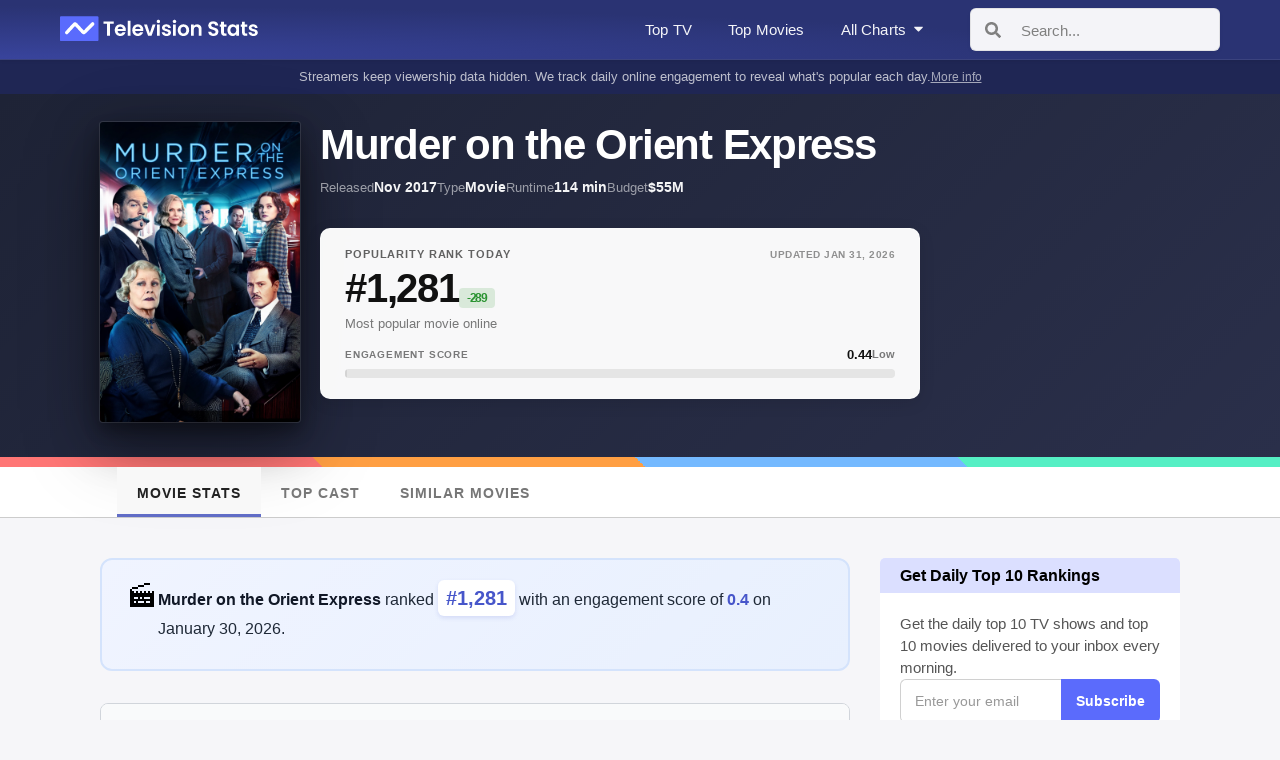

--- FILE ---
content_type: text/html; charset=utf-8
request_url: https://televisionstats.com/m/murder-on-the-orient-express
body_size: 24108
content:
<!DOCTYPE html><html lang="en"><head><meta charSet="utf-8"/><title class="jsx-172410952">Murder on the Orient Express (2017) Online Popularity Ratings</title><link rel="icon" href="https://i.televisionstats.com/i/favicon.ico" class="jsx-172410952"/><link rel="apple-touch-icon" href="https://i.televisionstats.com/i/favicon.png" class="jsx-172410952"/><link rel="icon" type="image/png" href="https://i.televisionstats.com/i/favicon.png" class="jsx-172410952"/><meta property="og:title" content="Murder on the Orient Express (2017) Online Popularity Ratings" class="jsx-172410952"/><link rel="canonical" href="https://televisionstats.com/m/murder-on-the-orient-express" class="jsx-172410952"/><meta name="og:url" content="https://televisionstats.com/m/murder-on-the-orient-express" class="jsx-172410952"/><meta name="viewport" content="initial-scale=1.0, width=device-width,maximum-scale=5" class="jsx-172410952"/><meta name="description" content="Get details about Murder on the Orient Express&#x27;s online audience engagement with Television Stats. Explore comprehensive movie popularity data, ratings, and compare movie performance metrics. Understand viewership and popularity trends. Stay updated with our audience charts to track its daily popularity." class="jsx-172410952"/><meta name="og:description" content="Get details about Murder on the Orient Express&#x27;s online audience engagement with Television Stats. Explore comprehensive movie popularity data, ratings, and compare movie performance metrics. Understand viewership and popularity trends. Stay updated with our audience charts to track its daily popularity." class="jsx-172410952"/><meta name="og:image" content="https://i.televisionstats.com/i/OGimage.png" class="jsx-172410952"/><meta name="og:site_name" content="Television Stats" class="jsx-172410952"/><meta name="twitter:card" content="summary_large_image" class="jsx-172410952"/><meta name="twitter:site" content="@televisionstats" class="jsx-172410952"/><meta property="article:published_time" content="2026-01-30" class="jsx-172410952"/><meta name="last-modified" content="2026-01-30T00:00:00.000Z" class="jsx-172410952"/><script type="application/ld+json" class="jsx-1b2b0eed097ca5af">{&quot;@context&quot;:&quot;https://schema.org&quot;,&quot;@type&quot;:&quot;Movie&quot;,&quot;name&quot;:&quot;Murder on the Orient Express&quot;,&quot;url&quot;:&quot;https://televisionstats.com/m/murder-on-the-orient-express&quot;,&quot;image&quot;:&quot;https://image.tmdb.org/t/p/original/7GtdJU6iAg6fjQu3E3zta3bIAQh.jpg&quot;,&quot;description&quot;:&quot;Murder on the Orient Express is a 2017 mystery film directed by Kenneth Branagh. Based on Agatha Christie&#x27;s novel of the same name, the movie follows Hercule Poirot, a renowned detective, as he investigates a murder committed onboard a luxury train. The star-studded cast includes Branagh as Poirot, alongside Penelope Cruz, Willem Dafoe, Judi Dench, Johnny Depp, and Michelle Pfeiffer. With stunning visuals, a gripping storyline, and captivating performances, Murder on the Orient Express offers a thrilling and suspenseful cinematic experience.&quot;,&quot;genre&quot;:[&quot;Mystery&quot;,&quot;Crime&quot;,&quot;Drama&quot;],&quot;datePublished&quot;:&quot;2017-11-03&quot;,&quot;dateModified&quot;:&quot;2026-01-31T00:00:00.000Z&quot;,&quot;budget&quot;:55000000,&quot;revenue&quot;:&quot;352800000&quot;}</script><meta name="next-head-count" content="18"/><link rel="preload" href="/_next/static/css/99588b70723793c6.css" as="style"/><link rel="stylesheet" href="/_next/static/css/99588b70723793c6.css" data-n-g=""/><noscript data-n-css=""></noscript><script defer="" nomodule="" src="/_next/static/chunks/polyfills-78c92fac7aa8fdd8.js"></script><script defer="" src="/_next/static/chunks/7058.1518a797b153fe44.js"></script><script src="/_next/static/chunks/webpack-5d1ef30031c64a5a.js" defer=""></script><script src="/_next/static/chunks/framework-945b357d4a851f4b.js" defer=""></script><script src="/_next/static/chunks/main-221381ecb635d6c0.js" defer=""></script><script src="/_next/static/chunks/pages/_app-2b3437c123759bfe.js" defer=""></script><script src="/_next/static/chunks/1bfc9850-86b53ce7df777628.js" defer=""></script><script src="/_next/static/chunks/1822-7f4c3923dc3cf4d0.js" defer=""></script><script src="/_next/static/chunks/1664-9ef36206028e4ef5.js" defer=""></script><script src="/_next/static/chunks/9529-8219c3f275810b07.js" defer=""></script><script src="/_next/static/chunks/5245-8fd17b2b74134d34.js" defer=""></script><script src="/_next/static/chunks/6733-e1e40342622a8b52.js" defer=""></script><script src="/_next/static/chunks/2332-da625c2d734bd87e.js" defer=""></script><script src="/_next/static/chunks/1906-eddb35a53b1b4131.js" defer=""></script><script src="/_next/static/chunks/793-eb7a55e2ea151264.js" defer=""></script><script src="/_next/static/chunks/7300-1e511ea45a37a554.js" defer=""></script><script src="/_next/static/chunks/pages/m/%5Bslug%5D-c3df42698c51613b.js" defer=""></script><script src="/_next/static/v_5MsBDfCiJXQJANM7WbD/_buildManifest.js" defer=""></script><script src="/_next/static/v_5MsBDfCiJXQJANM7WbD/_ssgManifest.js" defer=""></script><style id="__jsx-8fd559b94384cb92">.wrapper.jsx-8fd559b94384cb92{position:relative;z-index:9999;margin-left:28px}.menu-button.jsx-8fd559b94384cb92{cursor:pointer;height:40px;display:-webkit-box;display:-webkit-flex;display:-moz-box;display:-ms-flexbox;display:flex;-webkit-box-align:center;-webkit-align-items:center;-moz-box-align:center;-ms-flex-align:center;align-items:center;font-size:15px;font-weight:500;-webkit-user-select:none;-moz-user-select:none;-ms-user-select:none;user-select:none;color:rgba(255,255,255,.95);padding:8px 4px;white-space:nowrap;-webkit-transition:color.2s ease;-moz-transition:color.2s ease;-o-transition:color.2s ease;transition:color.2s ease;letter-spacing:.01em}.menu-button.jsx-8fd559b94384cb92:hover{color:#fff}.button-title.jsx-8fd559b94384cb92{margin-right:5px}ul.jsx-8fd559b94384cb92{padding:0;margin:0}.menu.jsx-8fd559b94384cb92{width:280px;position:absolute;top:35px;-webkit-border-radius:8px;-moz-border-radius:8px;border-radius:8px;background:#fff;left:0px;-webkit-box-shadow:0 8px 30px rgba(0,0,0,.12);-moz-box-shadow:0 8px 30px rgba(0,0,0,.12);box-shadow:0 8px 30px rgba(0,0,0,.12);-webkit-user-select:none;-moz-user-select:none;-ms-user-select:none;user-select:none;max-height:600px;overflow-y:auto;padding:0}.section.jsx-8fd559b94384cb92{padding:16px 0 12px}.section-header.jsx-8fd559b94384cb92{padding:0 20px 10px;font-size:11px;font-weight:700;text-transform:uppercase;color:#999;letter-spacing:.8px}.divider.jsx-8fd559b94384cb92{height:1px;background:#e8e8e8;margin:8px 0}.item.jsx-8fd559b94384cb92{padding:10px 20px;cursor:pointer;font-size:14px;display:-webkit-box;display:-webkit-flex;display:-moz-box;display:-ms-flexbox;display:flex;-webkit-box-align:center;-webkit-align-items:center;-moz-box-align:center;-ms-flex-align:center;align-items:center;font-weight:500;line-height:1.4em;color:#333;-webkit-transition:all.12s ease;-moz-transition:all.12s ease;-o-transition:all.12s ease;transition:all.12s ease;-webkit-border-radius:0;-moz-border-radius:0;border-radius:0}.view-all.jsx-8fd559b94384cb92{padding:10px 20px;font-size:13px;font-weight:600;color:#4756ca;cursor:pointer;-webkit-transition:all.12s ease;-moz-transition:all.12s ease;-o-transition:all.12s ease;transition:all.12s ease;margin-top:12px}li.jsx-8fd559b94384cb92{border-bottom:none;list-style:none}.item-icon.jsx-8fd559b94384cb92{margin-right:12px;position:relative;width:18px;height:18px;display:-webkit-box;display:-webkit-flex;display:-moz-box;display:-ms-flexbox;display:flex;-webkit-box-align:center;-webkit-align-items:center;-moz-box-align:center;-ms-flex-align:center;align-items:center;-webkit-box-pack:center;-webkit-justify-content:center;-moz-box-pack:center;-ms-flex-pack:center;justify-content:center;-webkit-flex-shrink:0;-ms-flex-negative:0;flex-shrink:0}.item-icon.jsx-8fd559b94384cb92 div.jsx-8fd559b94384cb92{display:-webkit-box;display:-webkit-flex;display:-moz-box;display:-ms-flexbox;display:flex;-webkit-box-align:center;-webkit-align-items:center;-moz-box-align:center;-ms-flex-align:center;align-items:center;-webkit-box-pack:center;-webkit-justify-content:center;-moz-box-pack:center;-ms-flex-pack:center;justify-content:center}.small.jsx-8fd559b94384cb92{width:18px;height:18px}.charts-grid.jsx-8fd559b94384cb92{display:grid;grid-template-columns:1fr;gap:6px;padding:0 20px}.chart-item.jsx-8fd559b94384cb92{padding:10px 14px;background:#f8f8f8;-webkit-border-radius:6px;-moz-border-radius:6px;border-radius:6px;cursor:pointer;-webkit-transition:all.12s ease;-moz-transition:all.12s ease;-o-transition:all.12s ease;transition:all.12s ease;font-size:13px;font-weight:600;color:#333;line-height:1.3em}.two-column-grid.jsx-8fd559b94384cb92{display:grid;grid-template-columns:1fr 1fr;gap:8px;padding:0 20px}.grid-item.jsx-8fd559b94384cb92{padding:12px 14px;background:#f8f8f8;-webkit-border-radius:6px;-moz-border-radius:6px;border-radius:6px;cursor:pointer;-webkit-transition:all.12s ease;-moz-transition:all.12s ease;-o-transition:all.12s ease;transition:all.12s ease;display:-webkit-box;display:-webkit-flex;display:-moz-box;display:-ms-flexbox;display:flex;-webkit-box-align:center;-webkit-align-items:center;-moz-box-align:center;-ms-flex-align:center;align-items:center;-webkit-box-pack:center;-webkit-justify-content:center;-moz-box-pack:center;-ms-flex-pack:center;justify-content:center;min-height:44px}.genre-item.jsx-8fd559b94384cb92{font-size:13px;font-weight:600;color:#333;text-align:center;line-height:1.3em}.network-logo-wrapper.jsx-8fd559b94384cb92{width:100%;height:20px;display:-webkit-box;display:-webkit-flex;display:-moz-box;display:-ms-flexbox;display:flex;-webkit-box-align:center;-webkit-align-items:center;-moz-box-align:center;-ms-flex-align:center;align-items:center;-webkit-box-pack:center;-webkit-justify-content:center;-moz-box-pack:center;-ms-flex-pack:center;justify-content:center}.network-logo-wrapper.jsx-8fd559b94384cb92 img.jsx-8fd559b94384cb92{max-width:100%;max-height:20px;-o-object-fit:contain;object-fit:contain}@media(pointer:fine){.item.jsx-8fd559b94384cb92:hover{background:rgba(71,86,202,.06);color:#4756ca}.view-all.jsx-8fd559b94384cb92:hover{background:rgba(71,86,202,.06);color:#3744b8}.chart-item.jsx-8fd559b94384cb92:hover{background:rgba(71,86,202,.12);color:#4756ca}.grid-item.jsx-8fd559b94384cb92:hover{background:rgba(71,86,202,.12);-webkit-transform:translatey(-1px);-moz-transform:translatey(-1px);-ms-transform:translatey(-1px);-o-transform:translatey(-1px);transform:translatey(-1px)}}@media(max-width:1100px){.menu-button.jsx-8fd559b94384cb92 span.jsx-8fd559b94384cb92{display:none}}</style><style id="__jsx-e1596e165163ebf1">.nav-banner.jsx-e1596e165163ebf1{background:#1f2654;padding:8px 0}.container.jsx-e1596e165163ebf1{max-width:1180px;margin:0 auto;padding:0 20px;width:100%;-webkit-box-sizing:border-box;-moz-box-sizing:border-box;box-sizing:border-box}.banner-content.jsx-e1596e165163ebf1{display:-webkit-box;display:-webkit-flex;display:-moz-box;display:-ms-flexbox;display:flex;-webkit-box-align:center;-webkit-align-items:center;-moz-box-align:center;-ms-flex-align:center;align-items:center;-webkit-box-pack:center;-webkit-justify-content:center;-moz-box-pack:center;-ms-flex-pack:center;justify-content:center;gap:10px;color:rgba(255,255,255,.7);font-size:13px;line-height:1.4;-webkit-flex-wrap:wrap;-ms-flex-wrap:wrap;flex-wrap:wrap}.banner-text.jsx-e1596e165163ebf1{text-align:center;max-width:100%}.mobile-text.jsx-e1596e165163ebf1{display:none}.desktop-text.jsx-e1596e165163ebf1{display:inline}.banner-link.jsx-e1596e165163ebf1{color:rgba(255,255,255,.6);text-decoration:underline;white-space:nowrap;font-size:12px;-webkit-flex-shrink:0;-ms-flex-negative:0;flex-shrink:0}.banner-link.jsx-e1596e165163ebf1:hover{color:rgba(255,255,255,.9)}@media(max-width:800px){.nav-banner.jsx-e1596e165163ebf1{padding:7px 0}.banner-content.jsx-e1596e165163ebf1{gap:8px;font-size:11px}.desktop-text.jsx-e1596e165163ebf1{display:none}.mobile-text.jsx-e1596e165163ebf1{display:inline}.banner-link.jsx-e1596e165163ebf1{font-size:10px}}</style><style id="__jsx-e8b98027a23200a9">.show-header.jsx-e8b98027a23200a9{padding:28px 0 32px;color:#fff;background:-webkit-linear-gradient(315deg,#1e2336 0%,#2a2f4a 100%);background:-moz-linear-gradient(315deg,#1e2336 0%,#2a2f4a 100%);background:-o-linear-gradient(315deg,#1e2336 0%,#2a2f4a 100%);background:linear-gradient(135deg,#1e2336 0%,#2a2f4a 100%)}.container.jsx-e8b98027a23200a9{width:1100px}.header-flex.jsx-e8b98027a23200a9{display:-webkit-box;display:-webkit-flex;display:-moz-box;display:-ms-flexbox;display:flex;gap:36px;-webkit-box-align:start;-webkit-align-items:flex-start;-moz-box-align:start;-ms-flex-align:start;align-items:flex-start}.poster.jsx-e8b98027a23200a9{width:220px;-webkit-flex-shrink:0;-ms-flex-negative:0;flex-shrink:0}.mobile-poster.jsx-e8b98027a23200a9{display:none}.poster.jsx-e8b98027a23200a9 img.jsx-e8b98027a23200a9{width:100%;-webkit-border-radius:10px;-moz-border-radius:10px;border-radius:10px;-webkit-box-shadow:0 0 0 1px rgba(255,255,255,.1),0 8px 16px rgba(0,0,0,.3),0 16px 48px rgba(0,0,0,.4),0 24px 80px rgba(0,0,0,.25);-moz-box-shadow:0 0 0 1px rgba(255,255,255,.1),0 8px 16px rgba(0,0,0,.3),0 16px 48px rgba(0,0,0,.4),0 24px 80px rgba(0,0,0,.25);box-shadow:0 0 0 1px rgba(255,255,255,.1),0 8px 16px rgba(0,0,0,.3),0 16px 48px rgba(0,0,0,.4),0 24px 80px rgba(0,0,0,.25);-webkit-transition:-webkit-transform.3s ease,box-shadow.3s ease;-moz-transition:-moz-transform.3s ease,box-shadow.3s ease;-o-transition:-o-transform.3s ease,box-shadow.3s ease;transition:-webkit-transform.3s ease,box-shadow.3s ease;transition:-moz-transform.3s ease,box-shadow.3s ease;transition:-o-transform.3s ease,box-shadow.3s ease;transition:transform.3s ease,box-shadow.3s ease}.poster.jsx-e8b98027a23200a9 img.jsx-e8b98027a23200a9:hover{-webkit-transform:translatey(-4px)scale(1.02);-moz-transform:translatey(-4px)scale(1.02);-ms-transform:translatey(-4px)scale(1.02);-o-transform:translatey(-4px)scale(1.02);transform:translatey(-4px)scale(1.02);-webkit-box-shadow:0 0 0 1px rgba(255,255,255,.15),0 12px 24px rgba(0,0,0,.35),0 24px 64px rgba(0,0,0,.45),0 32px 96px rgba(0,0,0,.3);-moz-box-shadow:0 0 0 1px rgba(255,255,255,.15),0 12px 24px rgba(0,0,0,.35),0 24px 64px rgba(0,0,0,.45),0 32px 96px rgba(0,0,0,.3);box-shadow:0 0 0 1px rgba(255,255,255,.15),0 12px 24px rgba(0,0,0,.35),0 24px 64px rgba(0,0,0,.45),0 32px 96px rgba(0,0,0,.3)}.header-content.jsx-e8b98027a23200a9{-webkit-box-flex:1;-webkit-flex:1;-moz-box-flex:1;-ms-flex:1;flex:1;min-width:0}h1.jsx-e8b98027a23200a9{font-size:42px;font-weight:700;line-height:1.1;margin-bottom:12px;letter-spacing:-.03em}.meta-row.jsx-e8b98027a23200a9{display:-webkit-box;display:-webkit-flex;display:-moz-box;display:-ms-flexbox;display:flex;-webkit-flex-wrap:wrap;-ms-flex-wrap:wrap;flex-wrap:wrap;gap:18px;padding-bottom:0;margin-bottom:18px;-webkit-box-align:center;-webkit-align-items:center;-moz-box-align:center;-ms-flex-align:center;align-items:center}.meta-item.jsx-e8b98027a23200a9{display:-webkit-box;display:-webkit-flex;display:-moz-box;display:-ms-flexbox;display:flex;gap:7px;-webkit-box-align:baseline;-webkit-align-items:baseline;-moz-box-align:baseline;-ms-flex-align:baseline;align-items:baseline;font-size:14px}.meta-label.jsx-e8b98027a23200a9{opacity:.55;font-weight:500;font-size:13px}.meta-value.jsx-e8b98027a23200a9{opacity:.95;font-weight:600}.meta-count.jsx-e8b98027a23200a9{background:rgba(255,255,255,.08);padding:6px 12px;-webkit-border-radius:6px;-moz-border-radius:6px;border-radius:6px;gap:6px;border:1px solid rgba(255,255,255,.12)}.count-number.jsx-e8b98027a23200a9{font-weight:700;opacity:1;font-size:14px}.count-label.jsx-e8b98027a23200a9{opacity:.85;font-size:13px}.stats-meta.jsx-e8b98027a23200a9{display:-webkit-box;display:-webkit-flex;display:-moz-box;display:-ms-flexbox;display:flex;-webkit-box-align:center;-webkit-align-items:center;-moz-box-align:center;-ms-flex-align:center;align-items:center;gap:16px;margin-bottom:16px}.review-badge.jsx-e8b98027a23200a9{display:-webkit-inline-box;display:-webkit-inline-flex;display:-moz-inline-box;display:-ms-inline-flexbox;display:inline-flex;-webkit-box-align:center;-webkit-align-items:center;-moz-box-align:center;-ms-flex-align:center;align-items:center;gap:7px;padding:7px 13px;background:rgba(255,255,255,.08);-webkit-border-radius:7px;-moz-border-radius:7px;border-radius:7px;border:1px solid rgba(255,255,255,.12);font-size:13px;-webkit-backdrop-filter:blur(10px);backdrop-filter:blur(10px)}.star.jsx-e8b98027a23200a9{color:#fbbf24;font-size:15px}.review.jsx-e8b98027a23200a9{font-weight:700;font-size:15px}.review-label.jsx-e8b98027a23200a9{opacity:.85;font-size:12px;margin-left:2px;font-weight:500}.stats-grid.jsx-e8b98027a23200a9{display:-webkit-box;display:-webkit-flex;display:-moz-box;display:-ms-flexbox;display:flex;margin-bottom:18px}.stat-card.jsx-e8b98027a23200a9{background:rgba(255,255,255,.97);color:#111;padding:20px 24px;-webkit-border-radius:10px;-moz-border-radius:10px;border-radius:10px;border:1px solid rgba(255,255,255,.25);-webkit-backdrop-filter:blur(10px);backdrop-filter:blur(10px);width:100%;max-width:600px;-webkit-box-shadow:0 4px 16px rgba(0,0,0,.1);-moz-box-shadow:0 4px 16px rgba(0,0,0,.1);box-shadow:0 4px 16px rgba(0,0,0,.1)}.stat-header.jsx-e8b98027a23200a9{display:-webkit-box;display:-webkit-flex;display:-moz-box;display:-ms-flexbox;display:flex;-webkit-box-pack:justify;-webkit-justify-content:space-between;-moz-box-pack:justify;-ms-flex-pack:justify;justify-content:space-between;-webkit-box-align:center;-webkit-align-items:center;-moz-box-align:center;-ms-flex-align:center;align-items:center;margin-bottom:8px}.stat-label.jsx-e8b98027a23200a9{font-size:11px;font-weight:700;text-transform:uppercase;letter-spacing:.08em;opacity:.65}.stat-updated.jsx-e8b98027a23200a9{font-size:10px;font-weight:600;text-transform:uppercase;letter-spacing:.05em;opacity:.45}.stat-value.jsx-e8b98027a23200a9{font-size:40px;font-weight:700;line-height:1;margin-bottom:8px;letter-spacing:-.03em;display:-webkit-box;display:-webkit-flex;display:-moz-box;display:-ms-flexbox;display:flex;-webkit-box-align:baseline;-webkit-align-items:baseline;-moz-box-align:baseline;-ms-flex-align:baseline;align-items:baseline;gap:10px}.stat-change.jsx-e8b98027a23200a9{font-size:12px;font-weight:700;padding:4px 8px;-webkit-border-radius:4px;-moz-border-radius:4px;border-radius:4px;line-height:1}.stat-change.pos.jsx-e8b98027a23200a9{background:rgba(42,147,49,.15);color:#2a9331}.stat-change.neg.jsx-e8b98027a23200a9{background:rgba(237,53,63,.15);color:#ed353f}.stat-sublabel.jsx-e8b98027a23200a9{font-size:13px;opacity:.55;line-height:1.3;margin-bottom:16px}.engagement-bar-wrapper.jsx-e8b98027a23200a9{margin-top:12px}.engagement-bar-header.jsx-e8b98027a23200a9{display:-webkit-box;display:-webkit-flex;display:-moz-box;display:-ms-flexbox;display:flex;-webkit-box-pack:justify;-webkit-justify-content:space-between;-moz-box-pack:justify;-ms-flex-pack:justify;justify-content:space-between;-webkit-box-align:center;-webkit-align-items:center;-moz-box-align:center;-ms-flex-align:center;align-items:center;margin-bottom:8px}.engagement-bar-label.jsx-e8b98027a23200a9{font-size:10px;font-weight:700;text-transform:uppercase;letter-spacing:.08em;opacity:.55}.engagement-bar-info.jsx-e8b98027a23200a9{display:-webkit-box;display:-webkit-flex;display:-moz-box;display:-ms-flexbox;display:flex;-webkit-box-align:center;-webkit-align-items:center;-moz-box-align:center;-ms-flex-align:center;align-items:center;gap:10px}.engagement-bar-value.jsx-e8b98027a23200a9{font-size:13px;font-weight:700;color:#111}.engagement-bar-text.jsx-e8b98027a23200a9{font-size:11px;font-weight:600;opacity:.55}.engagement-bar-container.jsx-e8b98027a23200a9{position:relative;width:100%;height:9px;background:#e5e5e5;-webkit-border-radius:10px;-moz-border-radius:10px;border-radius:10px;overflow:hidden}.engagement-bar.jsx-e8b98027a23200a9{position:absolute;left:0;top:0;height:100%;-webkit-border-radius:10px;-moz-border-radius:10px;border-radius:10px;-webkit-transition:width.3s ease;-moz-transition:width.3s ease;-o-transition:width.3s ease;transition:width.3s ease}.category-badges.jsx-e8b98027a23200a9{display:-webkit-box;display:-webkit-flex;display:-moz-box;display:-ms-flexbox;display:flex;gap:12px;-webkit-flex-wrap:wrap;-ms-flex-wrap:wrap;flex-wrap:wrap}.badge.jsx-e8b98027a23200a9{display:-webkit-inline-box;display:-webkit-inline-flex;display:-moz-inline-box;display:-ms-inline-flexbox;display:inline-flex;-webkit-box-align:center;-webkit-align-items:center;-moz-box-align:center;-ms-flex-align:center;align-items:center;padding:8px 14px;background:rgba(255,255,255,.97);color:#111;font-weight:600;font-size:13px;-webkit-border-radius:7px;-moz-border-radius:7px;border-radius:7px;white-space:nowrap;border:1px solid rgba(255,255,255,.25);-webkit-transition:all.2s ease;-moz-transition:all.2s ease;-o-transition:all.2s ease;transition:all.2s ease;-webkit-backdrop-filter:blur(10px);backdrop-filter:blur(10px);-webkit-box-shadow:0 2px 8px rgba(0,0,0,.08);-moz-box-shadow:0 2px 8px rgba(0,0,0,.08);box-shadow:0 2px 8px rgba(0,0,0,.08)}@media(pointer:fine){.badge.jsx-e8b98027a23200a9:hover{-webkit-transform:translatey(-1px);-moz-transform:translatey(-1px);-ms-transform:translatey(-1px);-o-transform:translatey(-1px);transform:translatey(-1px);-webkit-box-shadow:0 4px 12px rgba(0,0,0,.12);-moz-box-shadow:0 4px 12px rgba(0,0,0,.12);box-shadow:0 4px 12px rgba(0,0,0,.12)}}@media(max-width:1150px){.container.jsx-e8b98027a23200a9{max-width:100%;padding:0 20px}}@media(max-width:900px){.header-flex.jsx-e8b98027a23200a9{gap:24px}.poster.jsx-e8b98027a23200a9{width:170px}h1.jsx-e8b98027a23200a9{font-size:36px}.stat-value.jsx-e8b98027a23200a9{font-size:36px}}@media(max-width:800px){.show-header.jsx-e8b98027a23200a9{padding:18px 0 20px}.poster.jsx-e8b98027a23200a9{display:none}.header-wrapper.jsx-e8b98027a23200a9{display:-webkit-box;display:-webkit-flex;display:-moz-box;display:-ms-flexbox;display:flex;-webkit-box-align:start;-webkit-align-items:flex-start;-moz-box-align:start;-ms-flex-align:start;align-items:flex-start;gap:14px;margin-bottom:14px}.mobile-poster.jsx-e8b98027a23200a9{display:block;width:56px;min-width:56px}.mobile-poster.jsx-e8b98027a23200a9 img.jsx-e8b98027a23200a9{width:56px;height:84px;-o-object-fit:cover;object-fit:cover;-webkit-border-radius:6px;-moz-border-radius:6px;border-radius:6px;-webkit-box-shadow:0 6px 16px rgba(0,0,0,.3);-moz-box-shadow:0 6px 16px rgba(0,0,0,.3);box-shadow:0 6px 16px rgba(0,0,0,.3)}h1.jsx-e8b98027a23200a9{font-size:26px;line-height:1.15;margin-bottom:8px}.meta-row.jsx-e8b98027a23200a9{margin-bottom:0;padding-bottom:0;gap:14px}.meta-item.jsx-e8b98027a23200a9{font-size:13px;gap:6px}.meta-label.jsx-e8b98027a23200a9{font-size:12px}.meta-count.jsx-e8b98027a23200a9{padding:5px 10px}.count-number.jsx-e8b98027a23200a9{font-size:13px}.count-label.jsx-e8b98027a23200a9{font-size:12px}.stats-meta.jsx-e8b98027a23200a9{-webkit-flex-wrap:wrap;-ms-flex-wrap:wrap;flex-wrap:wrap;gap:12px;margin-bottom:12px}.review-badge.jsx-e8b98027a23200a9{padding:6px 11px;font-size:12px}.star.jsx-e8b98027a23200a9{font-size:13px}.review.jsx-e8b98027a23200a9{font-size:14px}.review-label.jsx-e8b98027a23200a9{font-size:11px}.header-flex.jsx-e8b98027a23200a9{margin-top:0}.header-content.jsx-e8b98027a23200a9{width:100%}.stats-grid.jsx-e8b98027a23200a9{margin-bottom:16px}.stat-card.jsx-e8b98027a23200a9{padding:16px 18px}.stat-header.jsx-e8b98027a23200a9{margin-bottom:6px}.stat-label.jsx-e8b98027a23200a9{font-size:10px}.stat-updated.jsx-e8b98027a23200a9{font-size:9px}.stat-value.jsx-e8b98027a23200a9{font-size:32px;margin-bottom:6px;gap:8px}.stat-change.jsx-e8b98027a23200a9{font-size:11px;padding:3px 7px}.stat-sublabel.jsx-e8b98027a23200a9{font-size:12px;line-height:1.25;margin-bottom:12px}.engagement-bar-wrapper.jsx-e8b98027a23200a9{margin-top:10px}.engagement-bar-header.jsx-e8b98027a23200a9{margin-bottom:6px}.engagement-bar-label.jsx-e8b98027a23200a9{font-size:9px}.engagement-bar-value.jsx-e8b98027a23200a9{font-size:12px}.engagement-bar-text.jsx-e8b98027a23200a9{font-size:10px}.engagement-bar-container.jsx-e8b98027a23200a9{height:8px}.category-badges.jsx-e8b98027a23200a9{gap:10px}.badge.jsx-e8b98027a23200a9{padding:7px 13px;font-size:13px;line-height:1.3}}</style><style id="__jsx-c41f2cf978c8a9b7">.menu.jsx-c41f2cf978c8a9b7{background-color:#fff;border-bottom:1px solid#ccc}.container.jsx-c41f2cf978c8a9b7{width:1067px;margin:auto;overflow:hidden;overflow-x:auto;-ms-overflow-style:none;scrollbar-width:none}.container.jsx-c41f2cf978c8a9b7 .jsx-c41f2cf978c8a9b7::-webkit-scrollbar{display:none}.scroll-flex.jsx-c41f2cf978c8a9b7{display:-webkit-box;display:-webkit-flex;display:-moz-box;display:-ms-flexbox;display:flex}.tab.jsx-c41f2cf978c8a9b7{text-decoration:none;white-space:nowrap;font-size:14px;padding:19px 20px 14px;letter-spacing:1px;text-transform:uppercase;min-width:90px;-webkit-transition:background-color.1s ease;-moz-transition:background-color.1s ease;-o-transition:background-color.1s ease;transition:background-color.1s ease;color:#777;text-align:center;font-weight:700}.tab.jsx-c41f2cf978c8a9b7:hover{background-color:#fafafa;border-bottom:3px solid#adb5eb}.active.jsx-c41f2cf978c8a9b7:hover{border-bottom:3x solid#616dc6}.active.jsx-c41f2cf978c8a9b7{background-color:#f8f8f8;color:#222;border-bottom:3px solid#616dc6}@media(max-width:800px){.tab.jsx-c41f2cf978c8a9b7{font-size:14px;padding:18px 15px 12px}}</style><style id="__jsx-5dd90f105daba316">.chart.jsx-5dd90f105daba316{width:100%;min-height:300px;position:relative}.anchor.jsx-5dd90f105daba316{position:absolute;top:-75px}.show-name.jsx-5dd90f105daba316{font-size:16px;font-weight:600;opacity:.8;display:-webkit-box;display:-webkit-flex;display:-moz-box;display:-ms-flexbox;display:flex;-webkit-box-align:center;-webkit-align-items:center;-moz-box-align:center;-ms-flex-align:center;align-items:center;margin-bottom:25px}.show-name.jsx-5dd90f105daba316 img.jsx-5dd90f105daba316{margin-right:10px;display:block}.dot.jsx-5dd90f105daba316{width:12px;min-width:12px;-webkit-border-radius:100%;-moz-border-radius:100%;border-radius:100%;height:12px;margin-right:5px}.chart-description.jsx-5dd90f105daba316{color:#222;opacity:.75;line-height:1.4em}.control-row.jsx-5dd90f105daba316{display:-webkit-box;display:-webkit-flex;display:-moz-box;display:-ms-flexbox;display:flex;-webkit-box-pack:end;-webkit-justify-content:flex-end;-moz-box-pack:end;-ms-flex-pack:end;justify-content:flex-end;-webkit-box-align:center;-webkit-align-items:center;-moz-box-align:center;-ms-flex-align:center;align-items:center;margin-left:20px;display:none}.date-shortcuts-wrapper.jsx-5dd90f105daba316{display:-webkit-box;display:-webkit-flex;display:-moz-box;display:-ms-flexbox;display:flex;-webkit-box-pack:end;-webkit-justify-content:flex-end;-moz-box-pack:end;-ms-flex-pack:end;justify-content:flex-end;margin-top:10px;display:none}.date-shortcuts.jsx-5dd90f105daba316{display:-webkit-box;display:-webkit-flex;display:-moz-box;display:-ms-flexbox;display:flex;-webkit-box-pack:end;-webkit-justify-content:flex-end;-moz-box-pack:end;-ms-flex-pack:end;justify-content:flex-end;background:#eaeaef;padding:3px;-webkit-border-radius:3px;-moz-border-radius:3px;border-radius:3px;font-weight:500;color:#555}.date-shortcuts.jsx-5dd90f105daba316 .active.jsx-5dd90f105daba316{background:#fff;-webkit-border-radius:3px;-moz-border-radius:3px;border-radius:3px}.date-shortcut-button.jsx-5dd90f105daba316{padding:8px 5px;-webkit-border-radius:5px;-moz-border-radius:5px;border-radius:5px;width:33px;text-align:center;font-size:12px}.start-date.jsx-5dd90f105daba316{}.footer.jsx-5dd90f105daba316{margin:0 -30px -30px;padding:0 20px 20px}.chart-container.jsx-5dd90f105daba316{height:260px;position:relative}.y-axis-label.jsx-5dd90f105daba316{-webkit-transform:rotate(-90deg);-moz-transform:rotate(-90deg);-ms-transform:rotate(-90deg);-o-transform:rotate(-90deg);transform:rotate(-90deg);-webkit-transform-origin:top left;-moz-transform-origin:top left;-ms-transform-origin:top left;-o-transform-origin:top left;transform-origin:top left;position:absolute;left:-5px;top:275px;width:300px;text-align:center;font-weight:400;font-size:11px;color:#999;text-transform:uppercase;letter-spacing:.05em}.rechart.jsx-5dd90f105daba316{-webkit-animation:fadeIn.5s;-moz-animation:fadeIn.5s;-o-animation:fadeIn.5s;animation:fadeIn.5s;width:100%;height:300px;position:relative;-webkit-user-select:none;-moz-user-select:none;-ms-user-select:none;user-select:none}.legend.jsx-5dd90f105daba316{padding:25px 10px 0px;border-top:1px solid#ddd;margin:30px 10px 0;display:-webkit-box;display:-webkit-flex;display:-moz-box;display:-ms-flexbox;display:flex;overflow:hidden;width:100%;-webkit-box-align:start;-webkit-align-items:flex-start;-moz-box-align:start;-ms-flex-align:start;align-items:flex-start}.data-table-section.jsx-5dd90f105daba316{margin-top:40px}.table-separator.jsx-5dd90f105daba316{height:1px;background:-webkit-linear-gradient(left,transparent,#e5e7eb 20%,#e5e7eb 80%,transparent);background:-moz-linear-gradient(left,transparent,#e5e7eb 20%,#e5e7eb 80%,transparent);background:-o-linear-gradient(left,transparent,#e5e7eb 20%,#e5e7eb 80%,transparent);background:linear-gradient(to right,transparent,#e5e7eb 20%,#e5e7eb 80%,transparent);margin-bottom:25px}.data-table-container.jsx-5dd90f105daba316{overflow-x:auto}.data-table.jsx-5dd90f105daba316{width:100%;border-collapse:collapse;font-size:14px;background:#fff;border:1px solid#e5e7eb;-webkit-border-radius:6px;-moz-border-radius:6px;border-radius:6px;overflow:hidden}.data-table.jsx-5dd90f105daba316 thead.jsx-5dd90f105daba316 th.jsx-5dd90f105daba316{background:#f9fafb;padding:12px 16px;font-weight:600;color:#374151;border-bottom:1px solid#e5e7eb;font-size:13px;text-transform:uppercase;letter-spacing:.025em;white-space:nowrap}.data-table.jsx-5dd90f105daba316 thead.jsx-5dd90f105daba316 th.jsx-5dd90f105daba316:first-child{text-align:left;width:140px}.data-table.jsx-5dd90f105daba316 thead.jsx-5dd90f105daba316 th.jsx-5dd90f105daba316:not(:first-child){text-align:right}.data-table.jsx-5dd90f105daba316 tbody.jsx-5dd90f105daba316 td.jsx-5dd90f105daba316{padding:12px 16px;border-bottom:1px solid#f3f4f6;color:#1f2937;white-space:nowrap}.data-table.jsx-5dd90f105daba316 .date-cell.jsx-5dd90f105daba316{font-size:14px;font-weight:500;text-align:left}.data-table.jsx-5dd90f105daba316 .value-cell.jsx-5dd90f105daba316{text-align:right;font-variant-numeric:tabular-nums}.data-table.jsx-5dd90f105daba316 .date-short.jsx-5dd90f105daba316{display:none}.data-table.jsx-5dd90f105daba316 .date-full.jsx-5dd90f105daba316{display:inline}.data-table.jsx-5dd90f105daba316 tbody.jsx-5dd90f105daba316 tr.jsx-5dd90f105daba316:last-child td.jsx-5dd90f105daba316{border-bottom:none}.data-table.jsx-5dd90f105daba316 tbody.jsx-5dd90f105daba316 tr.jsx-5dd90f105daba316:hover{background:#f9fafb}.load-more-container.jsx-5dd90f105daba316{display:-webkit-box;display:-webkit-flex;display:-moz-box;display:-ms-flexbox;display:flex;-webkit-box-pack:center;-webkit-justify-content:center;-moz-box-pack:center;-ms-flex-pack:center;justify-content:center;margin-top:15px}.load-more-button.jsx-5dd90f105daba316{background:#fff;border:1px solid#e5e7eb;color:#374151;padding:8px 16px;-webkit-border-radius:6px;-moz-border-radius:6px;border-radius:6px;font-size:13px;font-weight:500;cursor:pointer;-webkit-transition:all.2s ease;-moz-transition:all.2s ease;-o-transition:all.2s ease;transition:all.2s ease}.load-more-button.jsx-5dd90f105daba316:hover{background:#f9fafb;border-color:#d1d5db}.compare-button.jsx-5dd90f105daba316{font-size:14px;padding:14px 15px;-webkit-border-radius:3px;-moz-border-radius:3px;border-radius:3px;cursor:pointer;font-weight:500;-webkit-user-select:none;-moz-user-select:none;-ms-user-select:none;user-select:none;background:#f3f3f3;margin-left:auto;margin-top:-4px}.compare-button.jsx-5dd90f105daba316:active{background:#4756ca;color:#fff;-webkit-box-shadow:none;-moz-box-shadow:none;box-shadow:none}@-webkit-keyframes fadeIn{0%{opacity:0}100%{opacity:1}}@-moz-keyframes fadeIn{0%{opacity:0}100%{opacity:1}}@-o-keyframes fadeIn{0%{opacity:0}100%{opacity:1}}@keyframes fadeIn{0%{opacity:0}100%{opacity:1}}.chart-table-wrapper.jsx-5dd90f105daba316{margin:0px 0 0}@media(pointer:fine){.date-shortcut-button.jsx-5dd90f105daba316:hover{background:#f3f3f3;cursor:pointer}.view-all-link.jsx-5dd90f105daba316:hover{text-decoration:underline}.compare-button.jsx-5dd90f105daba316:hover{background:#4756ca;color:#fff;-webkit-box-shadow:0 0 5px rgba(0,0,0,.2);-moz-box-shadow:0 0 5px rgba(0,0,0,.2);box-shadow:0 0 5px rgba(0,0,0,.2)}}@media(max-width:800px){.header.jsx-5dd90f105daba316{display:block;margin-bottom:20px}.chart-title.jsx-5dd90f105daba316{margin:0 0px 10px}.title-wrapper.jsx-5dd90f105daba316{margin-bottom:12px}.date-shortcuts-wrapper.jsx-5dd90f105daba316{margin-top:5px;margin-bottom:-5px;margin-left:auto;display:none}.controls.jsx-5dd90f105daba316{display:-webkit-box;display:-webkit-flex;display:-moz-box;display:-ms-flexbox;display:flex;-webkit-box-align:start;-webkit-align-items:flex-start;-moz-box-align:start;-ms-flex-align:start;align-items:flex-start;-webkit-box-pack:justify;-webkit-justify-content:space-between;-moz-box-pack:justify;-ms-flex-pack:justify;justify-content:space-between}.chart-title-link.jsx-5dd90f105daba316:hover{color:#4756ca}.control-row.jsx-5dd90f105daba316{margin-right:10px;display:none;margin-left:-5px}.date-shortcuts.jsx-5dd90f105daba316{padding:2px;width:100%}.date-shortcut-button.jsx-5dd90f105daba316{-webkit-border-radius:5px;-moz-border-radius:5px;border-radius:5px;text-align:center;font-size:12px}.compare-row.jsx-5dd90f105daba316{display:block;margin-top:20px}.view-all-link.jsx-5dd90f105daba316{display:none}.compare-button.jsx-5dd90f105daba316 span.jsx-5dd90f105daba316{display:none}.data-table.jsx-5dd90f105daba316{font-size:13px}.data-table.jsx-5dd90f105daba316 thead.jsx-5dd90f105daba316 th.jsx-5dd90f105daba316{padding:10px 12px;font-size:11px;letter-spacing:0}.data-table.jsx-5dd90f105daba316 thead.jsx-5dd90f105daba316 th.jsx-5dd90f105daba316:first-child{width:auto;min-width:110px}.data-table.jsx-5dd90f105daba316 tbody.jsx-5dd90f105daba316 td.jsx-5dd90f105daba316{padding:10px 12px;font-size:13px}.data-table.jsx-5dd90f105daba316 .date-cell.jsx-5dd90f105daba316{font-size:13px}.data-table.jsx-5dd90f105daba316 .date-full.jsx-5dd90f105daba316{display:none}.data-table.jsx-5dd90f105daba316 .date-short.jsx-5dd90f105daba316{display:inline;font-size:13px}}</style><style id="__jsx-2754cf680cf56af1">.section.jsx-2754cf680cf56af1{padding:0 24px;background:#fff;border:1px solid#d1d5db;-webkit-border-radius:8px;-moz-border-radius:8px;border-radius:8px;margin-bottom:40px;overflow:hidden}.name.jsx-2754cf680cf56af1{padding:10px 30px;margin:0 -30px 0;background:#f3f4f6;font-size:11px;font-weight:700;color:#6b7280;text-transform:uppercase;letter-spacing:.5px;border-bottom:1px solid#e5e7eb;-webkit-border-radius:8px 8px 0 0;-moz-border-radius:8px 8px 0 0;border-radius:8px 8px 0 0}.title-with-poster.jsx-2754cf680cf56af1{display:-webkit-box;display:-webkit-flex;display:-moz-box;display:-ms-flexbox;display:flex;gap:14px;-webkit-box-align:center;-webkit-align-items:center;-moz-box-align:center;-ms-flex-align:center;align-items:center;padding:18px 30px 18px;margin:0 -30px 0;background:#f9fafb;-webkit-border-radius:8px 8px 0 0;-moz-border-radius:8px 8px 0 0;border-radius:8px 8px 0 0}.poster-image.jsx-2754cf680cf56af1{width:32px;height:48px;-o-object-fit:cover;object-fit:cover;-webkit-border-radius:3px;-moz-border-radius:3px;border-radius:3px;-webkit-box-shadow:0 2px 6px rgba(0,0,0,.12);-moz-box-shadow:0 2px 6px rgba(0,0,0,.12);box-shadow:0 2px 6px rgba(0,0,0,.12);-webkit-flex-shrink:0;-ms-flex-negative:0;flex-shrink:0}.title-content.jsx-2754cf680cf56af1{-webkit-box-flex:1;-webkit-flex:1;-moz-box-flex:1;-ms-flex:1;flex:1;min-width:0}.title-with-poster.jsx-2754cf680cf56af1 .title.jsx-2754cf680cf56af1{padding:0;margin:0;background:transparent;-webkit-border-radius:0;-moz-border-radius:0;border-radius:0}.title-with-poster.jsx-2754cf680cf56af1 .subtitle.jsx-2754cf680cf56af1{padding:0;margin:6px 0 0;background:transparent;border-bottom:none}.title.jsx-2754cf680cf56af1{padding:18px 30px 8px;margin:0 -30px 0;background:#f9fafb;font-size:22px;font-weight:700;line-height:1.3;color:#111827;-webkit-border-radius:8px 8px 0 0;-moz-border-radius:8px 8px 0 0;border-radius:8px 8px 0 0}.title-no-subtitle.jsx-2754cf680cf56af1{padding:20px 30px;font-size:24px}.link-title.jsx-2754cf680cf56af1{-webkit-transition:color.2s ease;-moz-transition:color.2s ease;-o-transition:color.2s ease;transition:color.2s ease}.link-title.jsx-2754cf680cf56af1:hover{color:#4756ca}.network-title.jsx-2754cf680cf56af1{display:-webkit-box;display:-webkit-flex;display:-moz-box;display:-ms-flexbox;display:flex;-webkit-box-align:center;-webkit-align-items:center;-moz-box-align:center;-ms-flex-align:center;align-items:center}.network-title.jsx-2754cf680cf56af1 img.jsx-2754cf680cf56af1{max-width:70px;max-height:20px;margin-right:10px}.subtitle.jsx-2754cf680cf56af1{padding:0 30px 14px;margin:0 -30px 0;background:#f9fafb;font-size:14px;color:#6b7280;line-height:1.5}.children.jsx-2754cf680cf56af1{padding:30px 0;overflow:visible}.footer.jsx-2754cf680cf56af1{display:-webkit-box;display:-webkit-flex;display:-moz-box;display:-ms-flexbox;display:flex;-webkit-box-pack:end;-webkit-justify-content:flex-end;-moz-box-pack:end;-ms-flex-pack:end;justify-content:flex-end;-webkit-box-align:center;-webkit-align-items:center;-moz-box-align:center;-ms-flex-align:center;align-items:center;padding:12px 30px;margin:0 -30px 0;background:#f9fafb;border-top:1px solid#e5e7eb;-webkit-border-radius:0 0 8px 8px;-moz-border-radius:0 0 8px 8px;border-radius:0 0 8px 8px}.link.jsx-2754cf680cf56af1{font-size:14px;font-weight:600;white-space:nowrap;overflow:hidden;-o-text-overflow:ellipsis;text-overflow:ellipsis;color:#4756ca;-webkit-transition:color.2s ease;-moz-transition:color.2s ease;-o-transition:color.2s ease;transition:color.2s ease}.link.jsx-2754cf680cf56af1:hover{color:#3644a8}@media(max-width:800px){.section.jsx-2754cf680cf56af1{-webkit-border-radius:6px;-moz-border-radius:6px;border-radius:6px;padding:0 16px;margin-bottom:30px}.children.jsx-2754cf680cf56af1{padding:20px 0}.name.jsx-2754cf680cf56af1{padding:8px 20px;font-size:10px;margin:0 -20px 0}.title-with-poster.jsx-2754cf680cf56af1{gap:10px;padding:14px 20px 14px;margin:0 -20px 0}.poster-image.jsx-2754cf680cf56af1{width:28px;height:42px}.title-with-poster.jsx-2754cf680cf56af1 .title.jsx-2754cf680cf56af1{font-size:17px}.title.jsx-2754cf680cf56af1{padding:14px 20px 6px;margin:0 -20px 0;font-size:19px}.subtitle.jsx-2754cf680cf56af1{padding:0 20px 10px;margin:0 -20px 0;font-size:13px}.footer.jsx-2754cf680cf56af1{padding:10px 20px;margin:0 -20px 0;-webkit-flex-wrap:wrap;-ms-flex-wrap:wrap;flex-wrap:wrap;gap:8px}.link.jsx-2754cf680cf56af1{font-size:13px}}</style><style id="__jsx-912558220">.ad-container.jsx-912558220{margin:0 0 40px 0;min-height:280px;display:-webkit-box;display:-webkit-flex;display:-moz-box;display:-ms-flexbox;display:flex;-webkit-box-pack:center;-webkit-justify-content:center;-moz-box-pack:center;-ms-flex-pack:center;justify-content:center;-webkit-box-align:center;-webkit-align-items:center;-moz-box-align:center;-ms-flex-align:center;align-items:center;position:relative}.ad-slot.jsx-912558220{width:100%;display:-webkit-box;display:-webkit-flex;display:-moz-box;display:-ms-flexbox;display:flex;-webkit-box-pack:center;-webkit-justify-content:center;-moz-box-pack:center;-ms-flex-pack:center;justify-content:center}.dev-placeholder.jsx-912558220{width:100%;height:280px;background:-webkit-repeating-linear-gradient(135deg,#fafafa,#fafafa 10px,#f0f0f0 10px,#f0f0f0 20px);background:-moz-repeating-linear-gradient(135deg,#fafafa,#fafafa 10px,#f0f0f0 10px,#f0f0f0 20px);background:-o-repeating-linear-gradient(135deg,#fafafa,#fafafa 10px,#f0f0f0 10px,#f0f0f0 20px);background:repeating-linear-gradient(-45deg,#fafafa,#fafafa 10px,#f0f0f0 10px,#f0f0f0 20px);border:2px dashed#e74c3c;-webkit-border-radius:8px;-moz-border-radius:8px;border-radius:8px;display:-webkit-box;display:-webkit-flex;display:-moz-box;display:-ms-flexbox;display:flex;-webkit-box-orient:vertical;-webkit-box-direction:normal;-webkit-flex-direction:column;-moz-box-orient:vertical;-moz-box-direction:normal;-ms-flex-direction:column;flex-direction:column;-webkit-box-align:center;-webkit-align-items:center;-moz-box-align:center;-ms-flex-align:center;align-items:center;-webkit-box-pack:center;-webkit-justify-content:center;-moz-box-pack:center;-ms-flex-pack:center;justify-content:center;-webkit-box-sizing:border-box;-moz-box-sizing:border-box;box-sizing:border-box;position:relative}.dev-header.jsx-912558220{position:absolute;top:8px;left:0;right:0;display:-webkit-box;display:-webkit-flex;display:-moz-box;display:-ms-flexbox;display:flex;-webkit-box-pack:center;-webkit-justify-content:center;-moz-box-pack:center;-ms-flex-pack:center;justify-content:center;-webkit-box-align:center;-webkit-align-items:center;-moz-box-align:center;-ms-flex-align:center;align-items:center;gap:12px;z-index:10}.dev-label.jsx-912558220{font-weight:700;font-size:11px;color:#fff;background:#e74c3c;padding:3px 8px;-webkit-border-radius:4px;-moz-border-radius:4px;border-radius:4px;font-family:monospace}.dev-type.jsx-912558220{font-size:11px;color:#fff;background:#666;padding:3px 8px;-webkit-border-radius:4px;-moz-border-radius:4px;border-radius:4px;font-family:monospace}.dev-reserve.jsx-912558220{font-size:11px;color:#fff;background:#4756ca;padding:3px 8px;-webkit-border-radius:4px;-moz-border-radius:4px;border-radius:4px;font-family:monospace}.dev-viewport.jsx-912558220{font-size:11px;color:#fff;padding:3px 8px;-webkit-border-radius:4px;-moz-border-radius:4px;border-radius:4px;font-family:monospace}.dev-viewport.desktop.jsx-912558220{background:#2ecc71}.dev-viewport.mobile.jsx-912558220{background:#e67e22}.dev-sizes.jsx-912558220{position:relative;width:100%;height:100%;display:-webkit-box;display:-webkit-flex;display:-moz-box;display:-ms-flexbox;display:flex;-webkit-box-align:center;-webkit-align-items:center;-moz-box-align:center;-ms-flex-align:center;align-items:center;-webkit-box-pack:center;-webkit-justify-content:center;-moz-box-pack:center;-ms-flex-pack:center;justify-content:center}.dev-size-outline.jsx-912558220{position:absolute;border:2px solid rgba(71,86,202,.6);background:rgba(71,86,202,.04);-webkit-border-radius:4px;-moz-border-radius:4px;border-radius:4px;display:-webkit-box;display:-webkit-flex;display:-moz-box;display:-ms-flexbox;display:flex;-webkit-box-align:center;-webkit-align-items:center;-moz-box-align:center;-ms-flex-align:center;align-items:center;-webkit-box-pack:center;-webkit-justify-content:center;-moz-box-pack:center;-ms-flex-pack:center;justify-content:center;-webkit-box-sizing:border-box;-moz-box-sizing:border-box;box-sizing:border-box}.size-label.jsx-912558220{font-size:10px;font-weight:600;color:#4756ca;font-family:monospace;background:rgba(255,255,255,.95);padding:2px 6px;-webkit-border-radius:3px;-moz-border-radius:3px;border-radius:3px;white-space:nowrap}</style><style id="__jsx-3981531651">.form-container.jsx-3981531651{max-width:500px;margin:0 auto;display:-webkit-box;display:-webkit-flex;display:-moz-box;display:-ms-flexbox;display:flex;-webkit-box-orient:vertical;-webkit-box-direction:normal;-webkit-flex-direction:column;-moz-box-orient:vertical;-moz-box-direction:normal;-ms-flex-direction:column;flex-direction:column;-webkit-box-pack:center;-webkit-justify-content:center;-moz-box-pack:center;-ms-flex-pack:center;justify-content:center;gap:18px}.subscription-text.jsx-3981531651{line-height:1.5em;font-size:15px;margin:0;color:#555}.form-content.jsx-3981531651{min-height:40px;display:-webkit-box;display:-webkit-flex;display:-moz-box;display:-ms-flexbox;display:flex;-webkit-box-pack:center;-webkit-justify-content:center;-moz-box-pack:center;-ms-flex-pack:center;justify-content:center;-webkit-box-align:center;-webkit-align-items:center;-moz-box-align:center;-ms-flex-align:center;align-items:center}.form-content.success.jsx-3981531651{opacity:0;-webkit-animation:fadeIn.5s ease-in-out forwards;-moz-animation:fadeIn.5s ease-in-out forwards;-o-animation:fadeIn.5s ease-in-out forwards;animation:fadeIn.5s ease-in-out forwards}@-webkit-keyframes fadeIn{from{opacity:0}to{opacity:1}}@-moz-keyframes fadeIn{from{opacity:0}to{opacity:1}}@-o-keyframes fadeIn{from{opacity:0}to{opacity:1}}@keyframes fadeIn{from{opacity:0}to{opacity:1}}.email-form.jsx-3981531651{width:100%}.input-group.jsx-3981531651{display:-webkit-box;display:-webkit-flex;display:-moz-box;display:-ms-flexbox;display:flex}input.jsx-3981531651{-webkit-box-flex:1;-webkit-flex-grow:1;-moz-box-flex:1;-ms-flex-positive:1;flex-grow:1;padding:13px 14px;border:1px solid #d0d0d0;-webkit-border-radius:6px 0 0 6px;-moz-border-radius:6px 0 0 6px;border-radius:6px 0 0 6px;font-size:14px;border-right:none;outline:none;background:#fff;color:#333}input.jsx-3981531651::-webkit-input-placeholder{color:#999}input.jsx-3981531651:-moz-placeholder{color:#999}input.jsx-3981531651::-moz-placeholder{color:#999}input.jsx-3981531651:-ms-input-placeholder{color:#999}input.jsx-3981531651::-ms-input-placeholder{color:#999}input.jsx-3981531651::placeholder{color:#999}input.jsx-3981531651:focus{border-color:#5b6bfc;background:#fff}button.jsx-3981531651{padding:13px 15px;border:none;-webkit-border-radius:6px;-moz-border-radius:6px;border-radius:6px;background-color:#5b6bfc;color:#fff;font-size:14px;font-weight:600;cursor:pointer;-webkit-transition:all.2s ease;-moz-transition:all.2s ease;-o-transition:all.2s ease;transition:all.2s ease;-webkit-border-radius:0 6px 6px 0;-moz-border-radius:0 6px 6px 0;border-radius:0 6px 6px 0;white-space:nowrap}button.jsx-3981531651:hover{background-color:#4a5aec;-webkit-transform:translatey(-1px);-moz-transform:translatey(-1px);-ms-transform:translatey(-1px);-o-transform:translatey(-1px);transform:translatey(-1px)}.trust-text.jsx-3981531651{font-size:11px;color:#777;text-align:center;margin:8px 0 0 0;line-height:1.4em}.error-message.jsx-3981531651,.success-message.jsx-3981531651{text-align:center;width:100%;padding:12px;-webkit-border-radius:4px;-moz-border-radius:4px;border-radius:4px;font-size:14px}.error-message.jsx-3981531651{background-color:#fdd;border:1px solid#ff5c5c;color:#f00}.success-message.jsx-3981531651{background-color:#dfd;border:1px solid#4caf50;color:#008000}</style><style id="__jsx-9a70340e43905288">.section.jsx-9a70340e43905288{padding:0 20px 0;background:#fff;-webkit-border-radius:5px;-moz-border-radius:5px;border-radius:5px;overflow:hidden;margin-bottom:40px}.title.jsx-9a70340e43905288{padding:8px 20px;margin:0 -20px 0;background:#dbdfff;font-size:16px;line-height:1.2em}.link-title.jsx-9a70340e43905288:hover{color:#dbdfff}.network-title.jsx-9a70340e43905288{display:-webkit-box;display:-webkit-flex;display:-moz-box;display:-ms-flexbox;display:flex;-webkit-box-align:center;-webkit-align-items:center;-moz-box-align:center;-ms-flex-align:center;align-items:center}.network-title.jsx-9a70340e43905288 img.jsx-9a70340e43905288{max-width:70px;max-height:20px;margin-right:10px;-webkit-filter:brightness(0%)invert(1);filter:brightness(0%)invert(1)}.subtitle.jsx-9a70340e43905288{padding:7px 20px 7px;margin:0px -20px 0;background:#dbdfff;font-size:14px;border-bottom:1px solid#9ba6f6;border-bottom:1px solid#dbdfff;background:#eaebf5;line-height:1.4em}.children.jsx-9a70340e43905288{padding:20px 0}.footer.jsx-9a70340e43905288{display:-webkit-box;display:-webkit-flex;display:-moz-box;display:-ms-flexbox;display:flex;padding:7px 20px;margin:0 -20px 0;background:#eaebf5;-webkit-box-pack:end;-webkit-justify-content:flex-end;-moz-box-pack:end;-ms-flex-pack:end;justify-content:flex-end;font-size:14px;font-weight:500}.link.jsx-9a70340e43905288{font-size:14px;font-weight:500}@media(max-width:800px){.section.jsx-9a70340e43905288{-webkit-border-radius:0;-moz-border-radius:0;border-radius:0}}</style><style id="__jsx-1036748676">.ad-container.jsx-1036748676{margin:0px 0 40px 0;min-height:280px;display:-webkit-box;display:-webkit-flex;display:-moz-box;display:-ms-flexbox;display:flex;-webkit-box-pack:center;-webkit-justify-content:center;-moz-box-pack:center;-ms-flex-pack:center;justify-content:center;-webkit-box-align:center;-webkit-align-items:center;-moz-box-align:center;-ms-flex-align:center;align-items:center;position:relative}.ad-slot.jsx-1036748676{width:100%;display:-webkit-box;display:-webkit-flex;display:-moz-box;display:-ms-flexbox;display:flex;-webkit-box-pack:center;-webkit-justify-content:center;-moz-box-pack:center;-ms-flex-pack:center;justify-content:center}.dev-placeholder.jsx-1036748676{width:100%;height:280px;background:-webkit-repeating-linear-gradient(135deg,#fafafa,#fafafa 10px,#f0f0f0 10px,#f0f0f0 20px);background:-moz-repeating-linear-gradient(135deg,#fafafa,#fafafa 10px,#f0f0f0 10px,#f0f0f0 20px);background:-o-repeating-linear-gradient(135deg,#fafafa,#fafafa 10px,#f0f0f0 10px,#f0f0f0 20px);background:repeating-linear-gradient(-45deg,#fafafa,#fafafa 10px,#f0f0f0 10px,#f0f0f0 20px);border:2px dashed#e74c3c;-webkit-border-radius:8px;-moz-border-radius:8px;border-radius:8px;display:-webkit-box;display:-webkit-flex;display:-moz-box;display:-ms-flexbox;display:flex;-webkit-box-orient:vertical;-webkit-box-direction:normal;-webkit-flex-direction:column;-moz-box-orient:vertical;-moz-box-direction:normal;-ms-flex-direction:column;flex-direction:column;-webkit-box-align:center;-webkit-align-items:center;-moz-box-align:center;-ms-flex-align:center;align-items:center;-webkit-box-pack:center;-webkit-justify-content:center;-moz-box-pack:center;-ms-flex-pack:center;justify-content:center;-webkit-box-sizing:border-box;-moz-box-sizing:border-box;box-sizing:border-box;position:relative}.dev-header.jsx-1036748676{position:absolute;top:8px;left:0;right:0;display:-webkit-box;display:-webkit-flex;display:-moz-box;display:-ms-flexbox;display:flex;-webkit-box-pack:center;-webkit-justify-content:center;-moz-box-pack:center;-ms-flex-pack:center;justify-content:center;-webkit-box-align:center;-webkit-align-items:center;-moz-box-align:center;-ms-flex-align:center;align-items:center;gap:12px;z-index:10}.dev-label.jsx-1036748676{font-weight:700;font-size:11px;color:#fff;background:#e74c3c;padding:3px 8px;-webkit-border-radius:4px;-moz-border-radius:4px;border-radius:4px;font-family:monospace}.dev-type.jsx-1036748676{font-size:11px;color:#fff;background:#666;padding:3px 8px;-webkit-border-radius:4px;-moz-border-radius:4px;border-radius:4px;font-family:monospace}.dev-reserve.jsx-1036748676{font-size:11px;color:#fff;background:#4756ca;padding:3px 8px;-webkit-border-radius:4px;-moz-border-radius:4px;border-radius:4px;font-family:monospace}.dev-viewport.jsx-1036748676{font-size:11px;color:#fff;padding:3px 8px;-webkit-border-radius:4px;-moz-border-radius:4px;border-radius:4px;font-family:monospace}.dev-viewport.desktop.jsx-1036748676{background:#2ecc71}.dev-viewport.mobile.jsx-1036748676{background:#e67e22}.dev-sizes.jsx-1036748676{position:relative;width:100%;height:100%;display:-webkit-box;display:-webkit-flex;display:-moz-box;display:-ms-flexbox;display:flex;-webkit-box-align:center;-webkit-align-items:center;-moz-box-align:center;-ms-flex-align:center;align-items:center;-webkit-box-pack:center;-webkit-justify-content:center;-moz-box-pack:center;-ms-flex-pack:center;justify-content:center}.dev-size-outline.jsx-1036748676{position:absolute;border:2px solid rgba(71,86,202,.6);background:rgba(71,86,202,.04);-webkit-border-radius:4px;-moz-border-radius:4px;border-radius:4px;display:-webkit-box;display:-webkit-flex;display:-moz-box;display:-ms-flexbox;display:flex;-webkit-box-align:center;-webkit-align-items:center;-moz-box-align:center;-ms-flex-align:center;align-items:center;-webkit-box-pack:center;-webkit-justify-content:center;-moz-box-pack:center;-ms-flex-pack:center;justify-content:center;-webkit-box-sizing:border-box;-moz-box-sizing:border-box;box-sizing:border-box}.size-label.jsx-1036748676{font-size:10px;font-weight:600;color:#4756ca;font-family:monospace;background:rgba(255,255,255,.95);padding:2px 6px;-webkit-border-radius:3px;-moz-border-radius:3px;border-radius:3px;white-space:nowrap}</style><style id="__jsx-14076036">.ad-container.jsx-14076036{margin:0px 0 40px 0;min-height:600px;display:-webkit-box;display:-webkit-flex;display:-moz-box;display:-ms-flexbox;display:flex;-webkit-box-pack:center;-webkit-justify-content:center;-moz-box-pack:center;-ms-flex-pack:center;justify-content:center;-webkit-box-align:center;-webkit-align-items:center;-moz-box-align:center;-ms-flex-align:center;align-items:center;position:relative}.ad-slot.jsx-14076036{width:100%;display:-webkit-box;display:-webkit-flex;display:-moz-box;display:-ms-flexbox;display:flex;-webkit-box-pack:center;-webkit-justify-content:center;-moz-box-pack:center;-ms-flex-pack:center;justify-content:center}.dev-placeholder.jsx-14076036{width:100%;height:600px;background:-webkit-repeating-linear-gradient(135deg,#fafafa,#fafafa 10px,#f0f0f0 10px,#f0f0f0 20px);background:-moz-repeating-linear-gradient(135deg,#fafafa,#fafafa 10px,#f0f0f0 10px,#f0f0f0 20px);background:-o-repeating-linear-gradient(135deg,#fafafa,#fafafa 10px,#f0f0f0 10px,#f0f0f0 20px);background:repeating-linear-gradient(-45deg,#fafafa,#fafafa 10px,#f0f0f0 10px,#f0f0f0 20px);border:2px dashed#e74c3c;-webkit-border-radius:8px;-moz-border-radius:8px;border-radius:8px;display:-webkit-box;display:-webkit-flex;display:-moz-box;display:-ms-flexbox;display:flex;-webkit-box-orient:vertical;-webkit-box-direction:normal;-webkit-flex-direction:column;-moz-box-orient:vertical;-moz-box-direction:normal;-ms-flex-direction:column;flex-direction:column;-webkit-box-align:center;-webkit-align-items:center;-moz-box-align:center;-ms-flex-align:center;align-items:center;-webkit-box-pack:center;-webkit-justify-content:center;-moz-box-pack:center;-ms-flex-pack:center;justify-content:center;-webkit-box-sizing:border-box;-moz-box-sizing:border-box;box-sizing:border-box;position:relative}.dev-header.jsx-14076036{position:absolute;top:8px;left:0;right:0;display:-webkit-box;display:-webkit-flex;display:-moz-box;display:-ms-flexbox;display:flex;-webkit-box-pack:center;-webkit-justify-content:center;-moz-box-pack:center;-ms-flex-pack:center;justify-content:center;-webkit-box-align:center;-webkit-align-items:center;-moz-box-align:center;-ms-flex-align:center;align-items:center;gap:12px;z-index:10}.dev-label.jsx-14076036{font-weight:700;font-size:11px;color:#fff;background:#e74c3c;padding:3px 8px;-webkit-border-radius:4px;-moz-border-radius:4px;border-radius:4px;font-family:monospace}.dev-type.jsx-14076036{font-size:11px;color:#fff;background:#666;padding:3px 8px;-webkit-border-radius:4px;-moz-border-radius:4px;border-radius:4px;font-family:monospace}.dev-reserve.jsx-14076036{font-size:11px;color:#fff;background:#4756ca;padding:3px 8px;-webkit-border-radius:4px;-moz-border-radius:4px;border-radius:4px;font-family:monospace}.dev-viewport.jsx-14076036{font-size:11px;color:#fff;padding:3px 8px;-webkit-border-radius:4px;-moz-border-radius:4px;border-radius:4px;font-family:monospace}.dev-viewport.desktop.jsx-14076036{background:#2ecc71}.dev-viewport.mobile.jsx-14076036{background:#e67e22}.dev-sizes.jsx-14076036{position:relative;width:100%;height:100%;display:-webkit-box;display:-webkit-flex;display:-moz-box;display:-ms-flexbox;display:flex;-webkit-box-align:center;-webkit-align-items:center;-moz-box-align:center;-ms-flex-align:center;align-items:center;-webkit-box-pack:center;-webkit-justify-content:center;-moz-box-pack:center;-ms-flex-pack:center;justify-content:center}.dev-size-outline.jsx-14076036{position:absolute;border:2px solid rgba(71,86,202,.6);background:rgba(71,86,202,.04);-webkit-border-radius:4px;-moz-border-radius:4px;border-radius:4px;display:-webkit-box;display:-webkit-flex;display:-moz-box;display:-ms-flexbox;display:flex;-webkit-box-align:center;-webkit-align-items:center;-moz-box-align:center;-ms-flex-align:center;align-items:center;-webkit-box-pack:center;-webkit-justify-content:center;-moz-box-pack:center;-ms-flex-pack:center;justify-content:center;-webkit-box-sizing:border-box;-moz-box-sizing:border-box;box-sizing:border-box}.size-label.jsx-14076036{font-size:10px;font-weight:600;color:#4756ca;font-family:monospace;background:rgba(255,255,255,.95);padding:2px 6px;-webkit-border-radius:3px;-moz-border-radius:3px;border-radius:3px;white-space:nowrap}</style><style id="__jsx-2a3ccc532cd8f466">.movie-sidebar.jsx-2a3ccc532cd8f466{width:100%;line-height:1.2em;height:100%}.name.jsx-2a3ccc532cd8f466{font-weight:700;font-size:20px;margin-bottom:10px;border-bottom:1px solid#ddd;padding-bottom:10px;line-height:1.3em}.first-aired.jsx-2a3ccc532cd8f466{font-size:14px;margin-bottom:10px;border-bottom:1px solid#ddd;padding-bottom:10px;line-height:1.3em}.first-aired.jsx-2a3ccc532cd8f466 span.jsx-2a3ccc532cd8f466{margin-left:5px}.budget.jsx-2a3ccc532cd8f466{font-size:14px;margin-bottom:16px;padding-bottom:16px;border-bottom:1px solid#e5e7eb}.budget.jsx-2a3ccc532cd8f466:last-of-type{margin-bottom:16px}.streaming-wrapper.jsx-2a3ccc532cd8f466{margin-bottom:16px;padding-bottom:16px;border-bottom:1px solid#e5e7eb}.streaming-label.jsx-2a3ccc532cd8f466{font-size:13px;font-weight:600;color:#6b7280;margin-bottom:12px}.streaming-options.jsx-2a3ccc532cd8f466{display:-webkit-box;display:-webkit-flex;display:-moz-box;display:-ms-flexbox;display:flex;gap:10px;-webkit-flex-wrap:wrap;-ms-flex-wrap:wrap;flex-wrap:wrap}.navigation-buttons.jsx-2a3ccc532cd8f466{display:-webkit-box;display:-webkit-flex;display:-moz-box;display:-ms-flexbox;display:flex;gap:10px;margin-bottom:16px;padding-bottom:16px;border-bottom:1px solid#e5e7eb}.nav-button.jsx-2a3ccc532cd8f466{-webkit-box-flex:1;-webkit-flex:1;-moz-box-flex:1;-ms-flex:1;flex:1;padding:10px 14px;background:#f3f4f6;border:1px solid#d1d5db;-webkit-border-radius:6px;-moz-border-radius:6px;border-radius:6px;font-size:14px;font-weight:600;text-align:center;color:#374151;cursor:pointer;-webkit-transition:all.2s ease;-moz-transition:all.2s ease;-o-transition:all.2s ease;transition:all.2s ease}.production-status.jsx-2a3ccc532cd8f466{font-size:14px;margin-bottom:10px;border-bottom:1px solid#ddd;padding-bottom:10px}.production-status.jsx-2a3ccc532cd8f466 span.jsx-2a3ccc532cd8f466{font-weight:700;display:inline-block;-webkit-border-radius:3px;-moz-border-radius:3px;border-radius:3px;margin-left:5px}.streamer.jsx-2a3ccc532cd8f466{width:40px;margin-right:10px}.streaming-option.jsx-2a3ccc532cd8f466{display:inline-block;margin-right:10px;-webkit-border-radius:3px;-moz-border-radius:3px;border-radius:3px}.number-of-wrapper.jsx-2a3ccc532cd8f466{display:-webkit-box;display:-webkit-flex;display:-moz-box;display:-ms-flexbox;display:flex;margin-bottom:10px;border-bottom:1px solid#ddd;padding-bottom:10px}.episode-list-wrapper.jsx-2a3ccc532cd8f466,.merch-wrapper.jsx-2a3ccc532cd8f466{display:-webkit-box;display:-webkit-flex;display:-moz-box;display:-ms-flexbox;display:flex;margin-bottom:10px;border-bottom:1px solid#ddd;padding-bottom:10px;font-size:14px;text-decoration:underline}.seasons.jsx-2a3ccc532cd8f466{font-size:14px;margin-right:10px}.merch-link.jsx-2a3ccc532cd8f466{margin-bottom:10px;font-size:14px;font-weight:500}.merch-link.jsx-2a3ccc532cd8f466:hover{color:#2b3373}.episodes.jsx-2a3ccc532cd8f466{font-size:14px}.categories.jsx-2a3ccc532cd8f466{margin-bottom:20px}.network-link.jsx-2a3ccc532cd8f466{display:-webkit-box;display:-webkit-flex;display:-moz-box;display:-ms-flexbox;display:flex;margin-bottom:10px;padding:10px 15px;background:#fff;-webkit-border-radius:2px;-moz-border-radius:2px;border-radius:2px;font-size:14px;-webkit-box-align:center;-webkit-align-items:center;-moz-box-align:center;-ms-flex-align:center;align-items:center;border:1px solid#eee}.network-link.jsx-2a3ccc532cd8f466 img.jsx-2a3ccc532cd8f466{max-width:80px;height:15px;margin-right:10px}.genre-link.jsx-2a3ccc532cd8f466{display:-webkit-box;display:-webkit-flex;display:-moz-box;display:-ms-flexbox;display:flex;margin-bottom:10px;padding:10px 15px;background:#fff;-webkit-border-radius:2px;-moz-border-radius:2px;border-radius:2px;font-size:14px;-webkit-box-align:center;-webkit-align-items:center;-moz-box-align:center;-ms-flex-align:center;align-items:center;border:1px solid#eee}.first-aired.jsx-2a3ccc532cd8f466{margin-bottom:10px}.movie-description.jsx-2a3ccc532cd8f466{display:block;-o-text-overflow:ellipsis;text-overflow:ellipsis;overflow:hidden;line-height:1.5em;font-size:14px}.see-all-button.jsx-2a3ccc532cd8f466{line-height:1.3em;font-size:14px;cursor:pointer;margin-top:5px}.sidebar-title.jsx-2a3ccc532cd8f466{margin-top:24px;margin-bottom:10px;font-size:16px;color:#333;font-weight:700;padding-bottom:7px;border-bottom:1px solid#ddd}.cast.jsx-2a3ccc532cd8f466{display:-webkit-box;display:-webkit-flex;display:-moz-box;display:-ms-flexbox;display:flex;-webkit-flex-wrap:wrap;-ms-flex-wrap:wrap;flex-wrap:wrap;font-size:14px;grid-gap:10px;padding-bottom:10px;margin-bottom:10px;border-bottom:1px solid#ddd}.role.jsx-2a3ccc532cd8f466{width:-webkit-calc(50% - 5px);width:-moz-calc(50% - 5px);width:calc(50% - 5px);position:relative;padding:10px 12px;background:#fff;-webkit-border-radius:6px;-moz-border-radius:6px;border-radius:6px;border:1px solid#e5e7eb;-webkit-transition:all.2s ease;-moz-transition:all.2s ease;-o-transition:all.2s ease;transition:all.2s ease;display:-webkit-box;display:-webkit-flex;display:-moz-box;display:-ms-flexbox;display:flex;-webkit-box-orient:vertical;-webkit-box-direction:normal;-webkit-flex-direction:column;-moz-box-orient:vertical;-moz-box-direction:normal;-ms-flex-direction:column;flex-direction:column;gap:6px}.cast.jsx-2a3ccc532cd8f466 img.jsx-2a3ccc532cd8f466{width:100%}.see-all.jsx-2a3ccc532cd8f466{margin:10px 0 0;font-size:14px}.character.jsx-2a3ccc532cd8f466{white-space:nowrap;overflow:hidden;-o-text-overflow:ellipsis;text-overflow:ellipsis;color:#6b7280;font-size:12px;line-height:1.4;-webkit-box-ordinal-group:3;-webkit-order:2;-moz-box-ordinal-group:3;-ms-flex-order:2;order:2}.actor.jsx-2a3ccc532cd8f466{overflow:hidden;-o-text-overflow:ellipsis;text-overflow:ellipsis;font-weight:600;color:#1f2937;line-height:1.4;font-size:14px;-webkit-box-ordinal-group:2;-webkit-order:1;-moz-box-ordinal-group:2;-ms-flex-order:1;order:1}.episode-count.jsx-2a3ccc532cd8f466{font-size:10px;color:#6b7280;background:#f3f4f6;padding:3px 7px;-webkit-border-radius:4px;-moz-border-radius:4px;border-radius:4px;display:inline-block;font-weight:500;-webkit-align-self:flex-start;-ms-flex-item-align:start;align-self:flex-start;letter-spacing:.2px;-webkit-box-ordinal-group:4;-webkit-order:3;-moz-box-ordinal-group:4;-ms-flex-order:3;order:3}.external-link.jsx-2a3ccc532cd8f466,.link.jsx-2a3ccc532cd8f466{margin-bottom:15px;font-size:14px;display:-webkit-box;display:-webkit-flex;display:-moz-box;display:-ms-flexbox;display:flex;-webkit-box-align:center;-webkit-align-items:center;-moz-box-align:center;-ms-flex-align:center;align-items:center;margin-top:15px}.external-links.jsx-2a3ccc532cd8f466{margin-bottom:30px}.icon.jsx-2a3ccc532cd8f466{width:15px;margin-right:5px;height:12px}.sticky.jsx-2a3ccc532cd8f466{position:-webkit-sticky;position:sticky;top:20px;margin-bottom:30px}@media(pointer:fine){.nav-button.jsx-2a3ccc532cd8f466:hover{background:#4756ca;border-color:#4756ca;color:#fff}.role.jsx-2a3ccc532cd8f466:hover{background:#f9fafb;border-color:#d1d5db;-webkit-box-shadow:0 2px 6px rgba(0,0,0,.06);-moz-box-shadow:0 2px 6px rgba(0,0,0,.06);box-shadow:0 2px 6px rgba(0,0,0,.06)}.role.jsx-2a3ccc532cd8f466:hover .actor.jsx-2a3ccc532cd8f466{color:#4756ca}.external-link.jsx-2a3ccc532cd8f466:hover,.link.jsx-2a3ccc532cd8f466:hover{text-decoration:underline}.see-all-button.jsx-2a3ccc532cd8f466:hover{opacity:.8}.network-link.jsx-2a3ccc532cd8f466:hover{-webkit-box-shadow:2px 2px 15px 0px rgba(0,0,0,.05);-moz-box-shadow:2px 2px 15px 0px rgba(0,0,0,.05);box-shadow:2px 2px 15px 0px rgba(0,0,0,.05)}.genre-link.jsx-2a3ccc532cd8f466:hover{-webkit-box-shadow:2px 2px 15px 0px rgba(0,0,0,.05);-moz-box-shadow:2px 2px 15px 0px rgba(0,0,0,.05);box-shadow:2px 2px 15px 0px rgba(0,0,0,.05)}}@media(max-width:800px){.sidebar.jsx-2a3ccc532cd8f466{padding:0 10px}.movie-description.jsx-2a3ccc532cd8f466{display:block;-o-text-overflow:ellipsis;text-overflow:ellipsis;overflow:hidden;max-height:1.2em;line-height:1.2em;font-size:16px}.category.jsx-2a3ccc532cd8f466{font-size:12px}.network-image.jsx-2a3ccc532cd8f466 img.jsx-2a3ccc532cd8f466{height:10px;width:auto;margin-bottom:2px}.external-links.jsx-2a3ccc532cd8f466{display:-webkit-box;display:-webkit-flex;display:-moz-box;display:-ms-flexbox;display:flex;-webkit-flex-wrap:wrap;-ms-flex-wrap:wrap;flex-wrap:wrap;margin-bottom:20px}.sidebar-title.jsx-2a3ccc532cd8f466{display:none}.external-link.jsx-2a3ccc532cd8f466{margin-right:8px}.sticky.jsx-2a3ccc532cd8f466{position:relative}}</style><style id="__jsx-1146798409">.ad-container.jsx-1146798409{margin:10px 0 0 0;min-height:90px;display:-webkit-box;display:-webkit-flex;display:-moz-box;display:-ms-flexbox;display:flex;-webkit-box-pack:center;-webkit-justify-content:center;-moz-box-pack:center;-ms-flex-pack:center;justify-content:center;-webkit-box-align:center;-webkit-align-items:center;-moz-box-align:center;-ms-flex-align:center;align-items:center;position:relative}.ad-slot.jsx-1146798409{width:100%;display:-webkit-box;display:-webkit-flex;display:-moz-box;display:-ms-flexbox;display:flex;-webkit-box-pack:center;-webkit-justify-content:center;-moz-box-pack:center;-ms-flex-pack:center;justify-content:center}.dev-placeholder.jsx-1146798409{width:100%;height:90px;background:-webkit-repeating-linear-gradient(135deg,#fafafa,#fafafa 10px,#f0f0f0 10px,#f0f0f0 20px);background:-moz-repeating-linear-gradient(135deg,#fafafa,#fafafa 10px,#f0f0f0 10px,#f0f0f0 20px);background:-o-repeating-linear-gradient(135deg,#fafafa,#fafafa 10px,#f0f0f0 10px,#f0f0f0 20px);background:repeating-linear-gradient(-45deg,#fafafa,#fafafa 10px,#f0f0f0 10px,#f0f0f0 20px);border:2px dashed#e74c3c;-webkit-border-radius:8px;-moz-border-radius:8px;border-radius:8px;display:-webkit-box;display:-webkit-flex;display:-moz-box;display:-ms-flexbox;display:flex;-webkit-box-orient:vertical;-webkit-box-direction:normal;-webkit-flex-direction:column;-moz-box-orient:vertical;-moz-box-direction:normal;-ms-flex-direction:column;flex-direction:column;-webkit-box-align:center;-webkit-align-items:center;-moz-box-align:center;-ms-flex-align:center;align-items:center;-webkit-box-pack:center;-webkit-justify-content:center;-moz-box-pack:center;-ms-flex-pack:center;justify-content:center;-webkit-box-sizing:border-box;-moz-box-sizing:border-box;box-sizing:border-box;position:relative}.dev-header.jsx-1146798409{position:absolute;top:8px;left:0;right:0;display:-webkit-box;display:-webkit-flex;display:-moz-box;display:-ms-flexbox;display:flex;-webkit-box-pack:center;-webkit-justify-content:center;-moz-box-pack:center;-ms-flex-pack:center;justify-content:center;-webkit-box-align:center;-webkit-align-items:center;-moz-box-align:center;-ms-flex-align:center;align-items:center;gap:12px;z-index:10}.dev-label.jsx-1146798409{font-weight:700;font-size:11px;color:#fff;background:#e74c3c;padding:3px 8px;-webkit-border-radius:4px;-moz-border-radius:4px;border-radius:4px;font-family:monospace}.dev-type.jsx-1146798409{font-size:11px;color:#fff;background:#666;padding:3px 8px;-webkit-border-radius:4px;-moz-border-radius:4px;border-radius:4px;font-family:monospace}.dev-reserve.jsx-1146798409{font-size:11px;color:#fff;background:#4756ca;padding:3px 8px;-webkit-border-radius:4px;-moz-border-radius:4px;border-radius:4px;font-family:monospace}.dev-viewport.jsx-1146798409{font-size:11px;color:#fff;padding:3px 8px;-webkit-border-radius:4px;-moz-border-radius:4px;border-radius:4px;font-family:monospace}.dev-viewport.desktop.jsx-1146798409{background:#2ecc71}.dev-viewport.mobile.jsx-1146798409{background:#e67e22}.dev-sizes.jsx-1146798409{position:relative;width:100%;height:100%;display:-webkit-box;display:-webkit-flex;display:-moz-box;display:-ms-flexbox;display:flex;-webkit-box-align:center;-webkit-align-items:center;-moz-box-align:center;-ms-flex-align:center;align-items:center;-webkit-box-pack:center;-webkit-justify-content:center;-moz-box-pack:center;-ms-flex-pack:center;justify-content:center}.dev-size-outline.jsx-1146798409{position:absolute;border:2px solid rgba(71,86,202,.6);background:rgba(71,86,202,.04);-webkit-border-radius:4px;-moz-border-radius:4px;border-radius:4px;display:-webkit-box;display:-webkit-flex;display:-moz-box;display:-ms-flexbox;display:flex;-webkit-box-align:center;-webkit-align-items:center;-moz-box-align:center;-ms-flex-align:center;align-items:center;-webkit-box-pack:center;-webkit-justify-content:center;-moz-box-pack:center;-ms-flex-pack:center;justify-content:center;-webkit-box-sizing:border-box;-moz-box-sizing:border-box;box-sizing:border-box}.size-label.jsx-1146798409{font-size:10px;font-weight:600;color:#4756ca;font-family:monospace;background:rgba(255,255,255,.95);padding:2px 6px;-webkit-border-radius:3px;-moz-border-radius:3px;border-radius:3px;white-space:nowrap}</style><style id="__jsx-1b2b0eed097ca5af">.stats-callout.jsx-1b2b0eed097ca5af{background:-webkit-linear-gradient(315deg,#f0f4ff 0%,#e8f0fe 100%);background:-moz-linear-gradient(315deg,#f0f4ff 0%,#e8f0fe 100%);background:-o-linear-gradient(315deg,#f0f4ff 0%,#e8f0fe 100%);background:linear-gradient(135deg,#f0f4ff 0%,#e8f0fe 100%);border:2px solid#d4e3fc;-webkit-border-radius:12px;-moz-border-radius:12px;border-radius:12px;padding:20px 24px;margin-bottom:32px;display:-webkit-box;display:-webkit-flex;display:-moz-box;display:-ms-flexbox;display:flex;gap:16px;-webkit-box-align:start;-webkit-align-items:flex-start;-moz-box-align:start;-ms-flex-align:start;align-items:flex-start}.callout-icon.jsx-1b2b0eed097ca5af{font-size:32px;line-height:1;-webkit-flex-shrink:0;-ms-flex-negative:0;flex-shrink:0}.callout-text.jsx-1b2b0eed097ca5af{-webkit-box-flex:1;-webkit-flex:1;-moz-box-flex:1;-ms-flex:1;flex:1;min-width:0}.callout-main-text.jsx-1b2b0eed097ca5af{font-size:16px;line-height:1.6;color:#1f2937;margin-bottom:8px}.callout-main-text.jsx-1b2b0eed097ca5af strong.jsx-1b2b0eed097ca5af{color:#111827;font-weight:700}.highlight-rank.jsx-1b2b0eed097ca5af{font-size:20px;font-weight:800;color:#4756ca;background:#fff;padding:2px 8px;-webkit-border-radius:6px;-moz-border-radius:6px;border-radius:6px;display:inline-block;-webkit-box-shadow:0 2px 4px rgba(71,86,202,.15);-moz-box-shadow:0 2px 4px rgba(71,86,202,.15);box-shadow:0 2px 4px rgba(71,86,202,.15);cursor:pointer}.score-text.jsx-1b2b0eed097ca5af{font-weight:700;color:#4756ca;cursor:pointer;-webkit-transition:color.2s ease;-moz-transition:color.2s ease;-o-transition:color.2s ease;transition:color.2s ease}.score-text.jsx-1b2b0eed097ca5af:hover{color:#3644a8;text-decoration:underline}.mobile-only.jsx-1b2b0eed097ca5af{display:none}.article.jsx-1b2b0eed097ca5af{max-width:700px;line-height:1.5em;padding:0 0 30px 0;padding:30px;background:#fff;-webkit-border-radius:5px;-moz-border-radius:5px;border-radius:5px;-webkit-box-shadow:0 3px 15px rgba(0,0,0,.05);-moz-box-shadow:0 3px 15px rgba(0,0,0,.05);box-shadow:0 3px 15px rgba(0,0,0,.05);margin-bottom:30px}.article-text.jsx-1b2b0eed097ca5af{line-height:1.4em}.mobile-sidebar.jsx-1b2b0eed097ca5af{display:none}.af-link.jsx-1b2b0eed097ca5af{margin-bottom:20px;text-decoration:underline}.af-link.jsx-1b2b0eed097ca5af:hover{text-decoration:none}.af-note.jsx-1b2b0eed097ca5af{color:#777;font-size:12px;line-height:1.2em}.top-ranks.jsx-1b2b0eed097ca5af{background:#fff;padding:30px;margin-bottom:40px;-webkit-box-shadow:0 3px 15px rgba(0,0,0,.05);-moz-box-shadow:0 3px 15px rgba(0,0,0,.05);box-shadow:0 3px 15px rgba(0,0,0,.05);-webkit-border-radius:5px;-moz-border-radius:5px;border-radius:5px}.top-ranks.jsx-1b2b0eed097ca5af .title.jsx-1b2b0eed097ca5af{padding-bottom:10px;line-height:1.2em;border-bottom:1px solid#ddd;margin-bottom:5px}.separator.jsx-1b2b0eed097ca5af{line-height:10px;padding:2px 0 10px 18px;border-bottom:1px solid#eee}.top-row.jsx-1b2b0eed097ca5af{display:-webkit-box;display:-webkit-flex;display:-moz-box;display:-ms-flexbox;display:flex;-webkit-box-align:center;-webkit-align-items:center;-moz-box-align:center;-ms-flex-align:center;align-items:center;-webkit-box-pack:justify;-webkit-justify-content:space-between;-moz-box-pack:justify;-ms-flex-pack:justify;justify-content:space-between;padding:0 10px 0 10px;min-height:64px;border-bottom:1px solid#eee}.top-self.jsx-1b2b0eed097ca5af{background:#f8f8f8;border-bottom:1px solid#ddd;border-top:1px solid#ddd;font-weight:700}.top-row-link.jsx-1b2b0eed097ca5af{display:-webkit-box;display:-webkit-flex;display:-moz-box;display:-ms-flexbox;display:flex;-webkit-box-align:center;-webkit-align-items:center;-moz-box-align:center;-ms-flex-align:center;align-items:center;-webkit-box-flex:1;-webkit-flex:1;-moz-box-flex:1;-ms-flex:1;flex:1;min-width:0;padding:10px 10px 10px 0;-webkit-transition:opacity.2s ease;-moz-transition:opacity.2s ease;-o-transition:opacity.2s ease;transition:opacity.2s ease}.top-rank.jsx-1b2b0eed097ca5af{width:40px;min-width:40px;font-size:14px;padding-right:10px;font-weight:600;text-align:center}.top-img.jsx-1b2b0eed097ca5af{-webkit-flex-shrink:0;-ms-flex-negative:0;flex-shrink:0;width:30px;min-width:30px;margin-right:18px;-webkit-border-radius:1px;-moz-border-radius:1px;border-radius:1px}.top-name.jsx-1b2b0eed097ca5af{font-size:18px;margin-left:10px;white-space:nowrap;-o-text-overflow:ellipsis;text-overflow:ellipsis;overflow:hidden;padding-right:10px;line-height:1.2em}.top-compare-link.jsx-1b2b0eed097ca5af{display:-webkit-box;display:-webkit-flex;display:-moz-box;display:-ms-flexbox;display:flex;-webkit-box-align:center;-webkit-align-items:center;-moz-box-align:center;-ms-flex-align:center;align-items:center;gap:6px;padding:8px 12px;-webkit-border-radius:4px;-moz-border-radius:4px;border-radius:4px;cursor:pointer;font-size:13px;font-weight:500;background:#f3f3f3;color:#555;white-space:nowrap;-webkit-transition:all.2s ease;-moz-transition:all.2s ease;-o-transition:all.2s ease;transition:all.2s ease;margin-left:10px;-webkit-flex-shrink:0;-ms-flex-negative:0;flex-shrink:0}.top-compare-link.jsx-1b2b0eed097ca5af svg.jsx-1b2b0eed097ca5af{width:14px;height:14px}.view-all.jsx-1b2b0eed097ca5af{padding:20px 0 0;display:-webkit-box;display:-webkit-flex;display:-moz-box;display:-ms-flexbox;display:flex;font-size:14px;-webkit-box-pack:end;-webkit-justify-content:flex-end;-moz-box-pack:end;-ms-flex-pack:end;justify-content:flex-end}.compare-controls.jsx-1b2b0eed097ca5af{margin-bottom:30px;padding:30px;background:#fff;-webkit-border-radius:5px;-moz-border-radius:5px;border-radius:5px;-webkit-box-shadow:0 3px 15px rgba(0,0,0,.05);-moz-box-shadow:0 3px 15px rgba(0,0,0,.05);box-shadow:0 3px 15px rgba(0,0,0,.05)}.compare-title.jsx-1b2b0eed097ca5af{font-size:18px;font-weight:700;margin-bottom:10px;line-height:1.3em}.description.jsx-1b2b0eed097ca5af{line-height:1.5em}.description.jsx-1b2b0eed097ca5af a.jsx-1b2b0eed097ca5af{text-decoration:underline}.merch-row.jsx-1b2b0eed097ca5af{display:-webkit-box;display:-webkit-flex;display:-moz-box;display:-ms-flexbox;display:flex;margin-bottom:20px;grid-gap:20px}.merch-item.jsx-1b2b0eed097ca5af{width:22%;display:-webkit-box;display:-webkit-flex;display:-moz-box;display:-ms-flexbox;display:flex;-webkit-box-orient:vertical;-webkit-box-direction:normal;-webkit-flex-direction:column;-moz-box-orient:vertical;-moz-box-direction:normal;-ms-flex-direction:column;flex-direction:column;-webkit-box-align:center;-webkit-align-items:center;-moz-box-align:center;-ms-flex-align:center;align-items:center}.merch-image-wrapper.jsx-1b2b0eed097ca5af{position:relative;width:100%;margin-bottom:10px}.merch-item.jsx-1b2b0eed097ca5af img.jsx-1b2b0eed097ca5af{-o-object-fit:cover;object-fit:cover;aspect-ratio:1;width:100%;-webkit-border-radius:5px;-moz-border-radius:5px;border-radius:5px;-webkit-box-shadow:0 0 8px rgba(0,0,0,.1);-moz-box-shadow:0 0 8px rgba(0,0,0,.1);box-shadow:0 0 8px rgba(0,0,0,.1)}.merch-price.jsx-1b2b0eed097ca5af{position:absolute;bottom:0;right:0;background:#4756ca;color:#fff;padding:5px 10px;-webkit-border-radius:5px 0 0 0;-moz-border-radius:5px 0 0 0;border-radius:5px 0 0 0;font-size:12px;font-weight:600}.merch-name.jsx-1b2b0eed097ca5af{line-height:20px;max-height:40px;overflow:hidden;-o-text-overflow:ellipsis;text-overflow:ellipsis}.merch-link.jsx-1b2b0eed097ca5af{margin-bottom:20px;text-decoration:underline}.small-tile.jsx-1b2b0eed097ca5af{display:-webkit-box;display:-webkit-flex;display:-moz-box;display:-ms-flexbox;display:flex;margin-bottom:10px;padding-bottom:10px;border-bottom:1px solid#eee}.episodes-container.jsx-1b2b0eed097ca5af{margin-bottom:30px;padding:30px;-webkit-border-radius:5px;-moz-border-radius:5px;border-radius:5px;-webkit-box-shadow:0 3px 15px rgba(0,0,0,.05);-moz-box-shadow:0 3px 15px rgba(0,0,0,.05);box-shadow:0 3px 15px rgba(0,0,0,.05);background:#fff;overflow-x:scroll}.title.jsx-1b2b0eed097ca5af{font-weight:700}.news-item.jsx-1b2b0eed097ca5af{display:-webkit-box;display:-webkit-flex;display:-moz-box;display:-ms-flexbox;display:flex;margin-bottom:30px}.news-content.jsx-1b2b0eed097ca5af{width:70%}.news-item.jsx-1b2b0eed097ca5af img.jsx-1b2b0eed097ca5af{width:30%;padding-left:20px;margin-left:auto}.news-title.jsx-1b2b0eed097ca5af{font-weight:600;line-height:1.2em;margin-bottom:10px}.news-description.jsx-1b2b0eed097ca5af{line-height:1.2em}.news-meta.jsx-1b2b0eed097ca5af{display:-webkit-box;display:-webkit-flex;display:-moz-box;display:-ms-flexbox;display:flex;font-size:14px;margin-bottom:10px}.news-date.jsx-1b2b0eed097ca5af{margin-right:10px}.news-source.jsx-1b2b0eed097ca5af{font-weight:500;cursor:pointer}.title.jsx-1b2b0eed097ca5af{margin-bottom:20px;font-size:20px}.episode-link.jsx-1b2b0eed097ca5af{margin-bottom:20px;display:inline-block;text-decoration:underline}.episode-row.jsx-1b2b0eed097ca5af{display:-webkit-box;display:-webkit-flex;display:-moz-box;display:-ms-flexbox;display:flex;margin-bottom:10px;-webkit-box-align:start;-webkit-align-items:flex-start;-moz-box-align:start;-ms-flex-align:start;align-items:flex-start;font-size:14px}.episode-date.jsx-1b2b0eed097ca5af{margin-right:10px;width:100px}.episode-season.jsx-1b2b0eed097ca5af{margin-right:20px;color:#555;font-weight:600}.episode-name.jsx-1b2b0eed097ca5af{-webkit-box-flex:1;-webkit-flex:1;-moz-box-flex:1;-ms-flex:1;flex:1;font-style:italic;line-height:1.2em}@media(pointer:fine){.news-title.jsx-1b2b0eed097ca5af:hover{text-decoration:underline}.description.jsx-1b2b0eed097ca5af a.jsx-1b2b0eed097ca5af:hover{text-decoration:none}.top-row.jsx-1b2b0eed097ca5af:hover{background:rgba(71,86,202,.03)}.top-row-link.jsx-1b2b0eed097ca5af:hover .top-name.jsx-1b2b0eed097ca5af{color:#4756ca}.top-compare-link.jsx-1b2b0eed097ca5af:hover{background:#4756ca;color:#fff;-webkit-box-shadow:0 2px 4px rgba(0,0,0,.1);-moz-box-shadow:0 2px 4px rgba(0,0,0,.1);box-shadow:0 2px 4px rgba(0,0,0,.1)}}@media(max-width:800px){.stats-callout.jsx-1b2b0eed097ca5af{padding:16px 18px;margin-bottom:24px;gap:12px}.callout-icon.jsx-1b2b0eed097ca5af{font-size:28px}.callout-main-text.jsx-1b2b0eed097ca5af{font-size:15px;line-height:1.5;margin-bottom:6px}.highlight-rank.jsx-1b2b0eed097ca5af{font-size:18px;padding:2px 6px}.mobile-only.jsx-1b2b0eed097ca5af{display:block}.article.jsx-1b2b0eed097ca5af,.compare-title.jsx-1b2b0eed097ca5af{padding-left:10px;padding-right:10px}.chart.jsx-1b2b0eed097ca5af{padding:20px 0}.sidebar.jsx-1b2b0eed097ca5af{margin:0;width:100%}.mobile-sidebar.jsx-1b2b0eed097ca5af{display:none;display:block;width:100%;margin:0}.main-content.jsx-1b2b0eed097ca5af{width:100%;padding:0}.top-ranks.jsx-1b2b0eed097ca5af{padding:20px}.top-button.jsx-1b2b0eed097ca5af{padding:12px 12px;font-size:12px}.top-row.jsx-1b2b0eed097ca5af{}}</style><style id="__jsx-4170514684">.form-container.jsx-4170514684{max-width:300px;margin:0 0 10px 0;display:-webkit-box;display:-webkit-flex;display:-moz-box;display:-ms-flexbox;display:flex;-webkit-box-orient:vertical;-webkit-box-direction:normal;-webkit-flex-direction:column;-moz-box-orient:vertical;-moz-box-direction:normal;-ms-flex-direction:column;flex-direction:column;-webkit-box-pack:center;-webkit-justify-content:center;-moz-box-pack:center;-ms-flex-pack:center;justify-content:center;gap:14px}.subscription-text.jsx-4170514684{line-height:1.5em;font-size:14px;margin:0;color:rgba(255, 255, 255, 0.85)}.form-content.jsx-4170514684{min-height:40px;display:-webkit-box;display:-webkit-flex;display:-moz-box;display:-ms-flexbox;display:flex;-webkit-box-pack:center;-webkit-justify-content:center;-moz-box-pack:center;-ms-flex-pack:center;justify-content:center;-webkit-box-align:center;-webkit-align-items:center;-moz-box-align:center;-ms-flex-align:center;align-items:center}.form-content.success.jsx-4170514684{opacity:0;-webkit-animation:fadeIn.5s ease-in-out forwards;-moz-animation:fadeIn.5s ease-in-out forwards;-o-animation:fadeIn.5s ease-in-out forwards;animation:fadeIn.5s ease-in-out forwards}@-webkit-keyframes fadeIn{from{opacity:0}to{opacity:1}}@-moz-keyframes fadeIn{from{opacity:0}to{opacity:1}}@-o-keyframes fadeIn{from{opacity:0}to{opacity:1}}@keyframes fadeIn{from{opacity:0}to{opacity:1}}.email-form.jsx-4170514684{width:100%}.input-group.jsx-4170514684{display:-webkit-box;display:-webkit-flex;display:-moz-box;display:-ms-flexbox;display:flex}input.jsx-4170514684{-webkit-box-flex:1;-webkit-flex-grow:1;-moz-box-flex:1;-ms-flex-positive:1;flex-grow:1;padding:11px 12px;border:1px solid rgba(255, 255, 255, 0.2);-webkit-border-radius:6px 0 0 6px;-moz-border-radius:6px 0 0 6px;border-radius:6px 0 0 6px;font-size:14px;border-right:none;outline:none;background:rgba(255, 255, 255, 0.1);color:#fff}input.jsx-4170514684::-webkit-input-placeholder{color:rgba(255, 255, 255, 0.5)}input.jsx-4170514684:-moz-placeholder{color:rgba(255, 255, 255, 0.5)}input.jsx-4170514684::-moz-placeholder{color:rgba(255, 255, 255, 0.5)}input.jsx-4170514684:-ms-input-placeholder{color:rgba(255, 255, 255, 0.5)}input.jsx-4170514684::-ms-input-placeholder{color:rgba(255, 255, 255, 0.5)}input.jsx-4170514684::placeholder{color:rgba(255, 255, 255, 0.5)}input.jsx-4170514684:focus{border-color:#5b6bfc;background:rgba(255, 255, 255, 0.15)}button.jsx-4170514684{padding:11px 12px;border:none;-webkit-border-radius:6px;-moz-border-radius:6px;border-radius:6px;background-color:#5b6bfc;color:#fff;font-size:14px;font-weight:600;cursor:pointer;-webkit-transition:all.2s ease;-moz-transition:all.2s ease;-o-transition:all.2s ease;transition:all.2s ease;-webkit-border-radius:0 6px 6px 0;-moz-border-radius:0 6px 6px 0;border-radius:0 6px 6px 0;white-space:nowrap}button.jsx-4170514684:hover{background-color:#4a5aec;-webkit-transform:translatey(-1px);-moz-transform:translatey(-1px);-ms-transform:translatey(-1px);-o-transform:translatey(-1px);transform:translatey(-1px)}.trust-text.jsx-4170514684{font-size:11px;color:rgba(255, 255, 255, 0.6);text-align:center;margin:8px 0 0 0;line-height:1.4em}.error-message.jsx-4170514684,.success-message.jsx-4170514684{text-align:center;width:100%;padding:12px;-webkit-border-radius:4px;-moz-border-radius:4px;border-radius:4px;font-size:14px}.error-message.jsx-4170514684{background-color:#fdd;border:1px solid#ff5c5c;color:#f00}.success-message.jsx-4170514684{background-color:#dfd;border:1px solid#4caf50;color:#008000}</style><style id="__jsx-c0098cfc5f1ea8b8">footer.jsx-c0098cfc5f1ea8b8{padding:60px 0 30px;background:#1e2738;margin-top:60px;color:#fff;border-top:1px solid rgba(255,255,255,.1)}.footer-content.jsx-c0098cfc5f1ea8b8{max-width:1200px;margin:0 auto}.footer-main.jsx-c0098cfc5f1ea8b8{display:grid;grid-template-columns:2fr 1fr 1fr 1.5fr;gap:40px;padding-bottom:40px;border-bottom:1px solid rgba(255,255,255,.15);margin-bottom:30px}.brand-section.jsx-c0098cfc5f1ea8b8{max-width:280px}.logo.jsx-c0098cfc5f1ea8b8{margin-bottom:20px;width:200px;-webkit-transition:opacity.3s ease;-moz-transition:opacity.3s ease;-o-transition:opacity.3s ease;transition:opacity.3s ease}.logo.jsx-c0098cfc5f1ea8b8:hover{opacity:.8}.tagline.jsx-c0098cfc5f1ea8b8{font-size:14px;line-height:1.6;color:rgba(255,255,255,.8);margin:0}.section-title.jsx-c0098cfc5f1ea8b8{font-size:16px;font-weight:600;margin:0 0 16px 0;color:#fff;letter-spacing:.5px;text-transform:uppercase;font-size:13px;position:relative;padding-left:12px}.section-title.jsx-c0098cfc5f1ea8b8::before{content:"";position:absolute;left:0;top:50%;-webkit-transform:translatey(-50%);-moz-transform:translatey(-50%);-ms-transform:translatey(-50%);-o-transform:translatey(-50%);transform:translatey(-50%);width:3px;height:16px;background:-webkit-linear-gradient(top,#4a9eff 0%,#6bb3ff 100%);background:-moz-linear-gradient(top,#4a9eff 0%,#6bb3ff 100%);background:-o-linear-gradient(top,#4a9eff 0%,#6bb3ff 100%);background:linear-gradient(180deg,#4a9eff 0%,#6bb3ff 100%);-webkit-border-radius:2px;-moz-border-radius:2px;border-radius:2px}.link-list.jsx-c0098cfc5f1ea8b8{display:-webkit-box;display:-webkit-flex;display:-moz-box;display:-ms-flexbox;display:flex;-webkit-box-orient:vertical;-webkit-box-direction:normal;-webkit-flex-direction:column;-moz-box-orient:vertical;-moz-box-direction:normal;-ms-flex-direction:column;flex-direction:column;gap:8px}.link.jsx-c0098cfc5f1ea8b8{display:inline-block;font-size:14px;color:rgba(255,255,255,.85);text-decoration:none;-webkit-transition:all.2s ease;-moz-transition:all.2s ease;-o-transition:all.2s ease;transition:all.2s ease;position:relative;padding:4px 0}.link.jsx-c0098cfc5f1ea8b8:hover{color:#fff;padding-left:8px}.follow-text.jsx-c0098cfc5f1ea8b8{font-size:14px;color:rgba(255,255,255,.8);margin:0 0 12px 0}.social-links.jsx-c0098cfc5f1ea8b8{display:-webkit-box;display:-webkit-flex;display:-moz-box;display:-ms-flexbox;display:flex;-webkit-box-orient:vertical;-webkit-box-direction:normal;-webkit-flex-direction:column;-moz-box-orient:vertical;-moz-box-direction:normal;-ms-flex-direction:column;flex-direction:column;gap:10px}.social-link.jsx-c0098cfc5f1ea8b8{display:-webkit-box;display:-webkit-flex;display:-moz-box;display:-ms-flexbox;display:flex;-webkit-box-align:center;-webkit-align-items:center;-moz-box-align:center;-ms-flex-align:center;align-items:center;gap:8px;color:rgba(255,255,255,.85);text-decoration:none;-webkit-transition:all.2s ease;-moz-transition:all.2s ease;-o-transition:all.2s ease;transition:all.2s ease;padding:6px 0;font-size:14px}.social-link.jsx-c0098cfc5f1ea8b8:hover{color:#fff;-webkit-transform:translatex(4px);-moz-transform:translatex(4px);-ms-transform:translatex(4px);-o-transform:translatex(4px);transform:translatex(4px)}.icon.jsx-c0098cfc5f1ea8b8{display:-webkit-box;display:-webkit-flex;display:-moz-box;display:-ms-flexbox;display:flex;-webkit-box-align:center;-webkit-align-items:center;-moz-box-align:center;-ms-flex-align:center;align-items:center;-webkit-box-pack:center;-webkit-justify-content:center;-moz-box-pack:center;-ms-flex-pack:center;justify-content:center;font-size:18px;width:20px}.handle.jsx-c0098cfc5f1ea8b8{display:-webkit-box;display:-webkit-flex;display:-moz-box;display:-ms-flexbox;display:flex;-webkit-box-align:center;-webkit-align-items:center;-moz-box-align:center;-ms-flex-align:center;align-items:center}.handle.jsx-c0098cfc5f1ea8b8 img.jsx-c0098cfc5f1ea8b8{width:160px;height:auto}.footer-bottom.jsx-c0098cfc5f1ea8b8{display:-webkit-box;display:-webkit-flex;display:-moz-box;display:-ms-flexbox;display:flex;-webkit-box-orient:vertical;-webkit-box-direction:normal;-webkit-flex-direction:column;-moz-box-orient:vertical;-moz-box-direction:normal;-ms-flex-direction:column;flex-direction:column;gap:20px}.disclaimer-section.jsx-c0098cfc5f1ea8b8{display:-webkit-box;display:-webkit-flex;display:-moz-box;display:-ms-flexbox;display:flex;-webkit-box-orient:vertical;-webkit-box-direction:normal;-webkit-flex-direction:column;-moz-box-orient:vertical;-moz-box-direction:normal;-ms-flex-direction:column;flex-direction:column;gap:12px}.notice.jsx-c0098cfc5f1ea8b8{font-size:12px;line-height:1.6;color:rgba(255,255,255,.7);max-width:800px}.notice.jsx-c0098cfc5f1ea8b8 strong.jsx-c0098cfc5f1ea8b8{color:rgba(255,255,255,.9);font-weight:600}.credits.jsx-c0098cfc5f1ea8b8{font-size:12px;color:rgba(255,255,255,.7)}.credit-link.jsx-c0098cfc5f1ea8b8{color:rgba(255,255,255,.7);text-decoration:none}.ccpa.jsx-c0098cfc5f1ea8b8{margin:10px 0;font-size:12px}.footer-legal.jsx-c0098cfc5f1ea8b8{display:-webkit-box;display:-webkit-flex;display:-moz-box;display:-ms-flexbox;display:flex;-webkit-flex-wrap:wrap;-ms-flex-wrap:wrap;flex-wrap:wrap;-webkit-box-pack:justify;-webkit-justify-content:space-between;-moz-box-pack:justify;-ms-flex-pack:justify;justify-content:space-between;-webkit-box-align:center;-webkit-align-items:center;-moz-box-align:center;-ms-flex-align:center;align-items:center;gap:15px;padding-top:20px;border-top:1px solid rgba(255,255,255,.1)}.legal-links.jsx-c0098cfc5f1ea8b8{display:-webkit-box;display:-webkit-flex;display:-moz-box;display:-ms-flexbox;display:flex;-webkit-flex-wrap:wrap;-ms-flex-wrap:wrap;flex-wrap:wrap;-webkit-box-align:center;-webkit-align-items:center;-moz-box-align:center;-ms-flex-align:center;align-items:center;gap:12px;font-size:12px}.legal-link.jsx-c0098cfc5f1ea8b8{color:rgba(255,255,255,.75);text-decoration:none;-webkit-transition:color.2s ease;-moz-transition:color.2s ease;-o-transition:color.2s ease;transition:color.2s ease}.legal-link.jsx-c0098cfc5f1ea8b8:hover{color:#fff}.consent-button.jsx-c0098cfc5f1ea8b8{background:none;border:none;color:rgba(255,255,255,.75);cursor:pointer;padding:0;margin:0;font-size:12px;font-family:inherit;-webkit-transition:color.2s ease;-moz-transition:color.2s ease;-o-transition:color.2s ease;transition:color.2s ease}.consent-button.jsx-c0098cfc5f1ea8b8:hover{color:#fff}.consent-fallback.jsx-c0098cfc5f1ea8b8{display:-webkit-inline-box;display:-webkit-inline-flex;display:-moz-inline-box;display:-ms-inline-flexbox;display:inline-flex;-webkit-box-align:center;-webkit-align-items:center;-moz-box-align:center;-ms-flex-align:center;align-items:center;gap:12px}.separator.jsx-c0098cfc5f1ea8b8{color:rgba(255,255,255,.3)}.copyright.jsx-c0098cfc5f1ea8b8{font-size:12px;color:rgba(255,255,255,.65);white-space:nowrap}@media(max-width:1024px){.footer-main.jsx-c0098cfc5f1ea8b8{grid-template-columns:1fr 1fr;gap:30px}.brand-section.jsx-c0098cfc5f1ea8b8{max-width:100%}}@media(max-width:768px){footer.jsx-c0098cfc5f1ea8b8{padding:40px 0 20px;margin-top:40px}.footer-main.jsx-c0098cfc5f1ea8b8{grid-template-columns:1fr;gap:30px;padding-bottom:30px}.brand-section.jsx-c0098cfc5f1ea8b8{text-align:center;max-width:100%}.logo.jsx-c0098cfc5f1ea8b8{margin:0 auto 20px}.footer-legal.jsx-c0098cfc5f1ea8b8{-webkit-box-orient:vertical;-webkit-box-direction:normal;-webkit-flex-direction:column;-moz-box-orient:vertical;-moz-box-direction:normal;-ms-flex-direction:column;flex-direction:column;-webkit-box-align:start;-webkit-align-items:flex-start;-moz-box-align:start;-ms-flex-align:start;align-items:flex-start;gap:12px}.legal-links.jsx-c0098cfc5f1ea8b8{-webkit-box-orient:vertical;-webkit-box-direction:normal;-webkit-flex-direction:column;-moz-box-orient:vertical;-moz-box-direction:normal;-ms-flex-direction:column;flex-direction:column;-webkit-box-align:start;-webkit-align-items:flex-start;-moz-box-align:start;-ms-flex-align:start;align-items:flex-start;gap:8px}.separator.jsx-c0098cfc5f1ea8b8{display:none}.copyright.jsx-c0098cfc5f1ea8b8{margin-top:8px}}@media(max-width:480px){.handle.jsx-c0098cfc5f1ea8b8 img.jsx-c0098cfc5f1ea8b8{width:140px}}</style><style id="__jsx-172410952">.layout.jsx-172410952{margin-top:0px;height:100%;display:-webkit-box;display:-webkit-flex;display:-moz-box;display:-ms-flexbox;display:flex;-webkit-box-orient:vertical;-webkit-box-direction:normal;-webkit-flex-direction:column;-moz-box-orient:vertical;-moz-box-direction:normal;-ms-flex-direction:column;flex-direction:column;-webkit-box-flex:1;-webkit-flex:1;-moz-box-flex:1;-ms-flex:1;flex:1;-webkit-box-flex:1;-webkit-flex-grow:1;-moz-box-flex:1;-ms-flex-positive:1;flex-grow:1;min-height:100vh}.navbar.jsx-172410952{padding:8px 0;background:#2a3373;background-image:radial-gradient(
            90% 90% at 0% 100%,
            rgba(91, 107, 252, 0.3) 0,
            hsla(0, 0%, 0%, 0) 100%
          );background-repeat:no-repeat;background-attachment:scroll;position:fixed;top:0;left:0;right:0;height:60px;z-index:99;display:-webkit-box;display:-webkit-flex;display:-moz-box;display:-ms-flexbox;display:flex;-webkit-box-align:center;-webkit-align-items:center;-moz-box-align:center;-ms-flex-align:center;align-items:center;-webkit-box-shadow:0 1px 3px rgba(0,0,0,.08);-moz-box-shadow:0 1px 3px rgba(0,0,0,.08);box-shadow:0 1px 3px rgba(0,0,0,.08);border-bottom:1px solid rgba(255,255,255,.08)}.navbar.jsx-172410952 .container.jsx-172410952{display:-webkit-box;display:-webkit-flex;display:-moz-box;display:-ms-flexbox;display:flex;-webkit-box-align:center;-webkit-align-items:center;-moz-box-align:center;-ms-flex-align:center;align-items:center;width:1180px}.nav-right.jsx-172410952{-webkit-box-align:center;-webkit-align-items:center;-moz-box-align:center;-ms-flex-align:center;align-items:center;margin-left:auto;display:-webkit-box;display:-webkit-flex;display:-moz-box;display:-ms-flexbox;display:flex}.nav-right-ham.jsx-172410952{display:none;margin-left:auto;-webkit-box-align:center;-webkit-align-items:center;-moz-box-align:center;-ms-flex-align:center;align-items:center;gap:20px}.mobile-search-icon.jsx-172410952,.mobile-menu-icon.jsx-172410952{cursor:pointer;display:-webkit-box;display:-webkit-flex;display:-moz-box;display:-ms-flexbox;display:flex;-webkit-box-align:center;-webkit-align-items:center;-moz-box-align:center;-ms-flex-align:center;align-items:center}.search-wrapper.jsx-172410952{width:250px;margin-left:40px;display:-webkit-box;display:-webkit-flex;display:-moz-box;display:-ms-flexbox;display:flex;-webkit-box-align:center;-webkit-align-items:center;-moz-box-align:center;-ms-flex-align:center;align-items:center}.logo.jsx-172410952{width:200px;position:relative;padding:4px 0 3px;display:block}.logo.jsx-172410952 svg,.logo.jsx-172410952 img{max-width:100%;height:auto}.content-wrapper.jsx-172410952{padding-top:60px}main.jsx-172410952{-webkit-box-flex:1;-webkit-flex:1 0 auto;-moz-box-flex:1;-ms-flex:1 0 auto;flex:1 0 auto}.nav-link.jsx-172410952{cursor:pointer;-webkit-user-select:none;-moz-user-select:none;-ms-user-select:none;user-select:none;color:rgba(255,255,255,.95);padding:8px 4px;margin-left:28px;white-space:nowrap;font-size:15px;font-weight:500;-webkit-transition:color.2s ease;-moz-transition:color.2s ease;-o-transition:color.2s ease;transition:color.2s ease;letter-spacing:.01em}.nav-link.jsx-172410952:hover{color:#fff}@media(max-width:1100px){.secondary-nav-link.jsx-172410952{display:none}}@media(max-width:800px){.nav-right.jsx-172410952{display:none}.nav-right-ham.jsx-172410952{display:-webkit-box;display:-webkit-flex;display:-moz-box;display:-ms-flexbox;display:flex}.logo.jsx-172410952{width:170px}.navbar.jsx-172410952{height:60px}main.jsx-172410952{padding-top:0px}}</style></head><body><div id="__next"><div id="page" class="jsx-172410952 layout"><div class="jsx-172410952 navbar"><div class="jsx-172410952 container"><div class="jsx-172410952"><a aria-label="Television Stats" class="jsx-172410952 logo" href="/"><svg width="200" height="100%" viewBox="0 0 599 79" fill="none" xmlns="http://www.w3.org/2000/svg"><path d="M160.64 19.12v6.78h-11.16V61h-8.4V25.9h-11.16v-6.78h30.72Zm36.429 24.54c0 1.2-.08 2.28-.24 3.24h-24.3c.2 2.4 1.04 4.28 2.52 5.64 1.48 1.36 3.3 2.04 5.46 2.04 3.12 0 5.34-1.34 6.66-4.02h9.06c-.96 3.2-2.8 5.84-5.52 7.92-2.72 2.04-6.06 3.06-10.02 3.06-3.2 0-6.08-.7-8.64-2.1-2.52-1.44-4.5-3.46-5.94-6.06-1.4-2.6-2.1-5.6-2.1-9 0-3.44.7-6.46 2.1-9.06 1.4-2.6 3.36-4.6 5.88-6 2.52-1.4 5.42-2.1 8.7-2.1 3.16 0 5.98.68 8.46 2.04 2.52 1.36 4.46 3.3 5.82 5.82 1.4 2.48 2.1 5.34 2.1 8.58Zm-8.7-2.4c-.04-2.16-.82-3.88-2.34-5.16-1.52-1.32-3.38-1.98-5.58-1.98-2.08 0-3.84.64-5.28 1.92-1.4 1.24-2.26 2.98-2.58 5.22h15.78ZM211 16.6V61h-8.4V16.6h8.4Zm38.599 27.06c0 1.2-.08 2.28-.24 3.24h-24.3c.2 2.4 1.04 4.28 2.52 5.64 1.48 1.36 3.3 2.04 5.46 2.04 3.12 0 5.34-1.34 6.66-4.02h9.06c-.96 3.2-2.8 5.84-5.52 7.92-2.72 2.04-6.06 3.06-10.02 3.06-3.2 0-6.08-.7-8.64-2.1-2.52-1.44-4.5-3.46-5.94-6.06-1.4-2.6-2.1-5.6-2.1-9 0-3.44.7-6.46 2.1-9.06 1.4-2.6 3.36-4.6 5.88-6 2.52-1.4 5.42-2.1 8.7-2.1 3.16 0 5.98.68 8.46 2.04 2.52 1.36 4.46 3.3 5.82 5.82 1.4 2.48 2.1 5.34 2.1 8.58Zm-8.7-2.4c-.04-2.16-.82-3.88-2.34-5.16-1.52-1.32-3.38-1.98-5.58-1.98-2.08 0-3.84.64-5.28 1.92-1.4 1.24-2.26 2.98-2.58 5.22h15.78Zm28.092 12 8.4-25.5h8.94L274.031 61h-10.2l-12.24-33.24h9l8.4 25.5Zm25.718-29.46c-1.48 0-2.72-.46-3.72-1.38-.96-.96-1.44-2.14-1.44-3.54s.48-2.56 1.44-3.48c1-.96 2.24-1.44 3.72-1.44s2.7.48 3.66 1.44c1 .92 1.5 2.08 1.5 3.48s-.5 2.58-1.5 3.54c-.96.92-2.18 1.38-3.66 1.38Zm4.14 3.96V61h-8.4V27.76h8.4Zm20.419 33.78c-2.72 0-5.16-.48-7.32-1.44-2.16-1-3.88-2.34-5.16-4.02-1.24-1.68-1.92-3.54-2.04-5.58h8.46c.16 1.28.78 2.34 1.86 3.18 1.12.84 2.5 1.26 4.14 1.26 1.6 0 2.84-.32 3.72-.96.92-.64 1.38-1.46 1.38-2.46 0-1.08-.56-1.88-1.68-2.4-1.08-.56-2.82-1.16-5.22-1.8-2.48-.6-4.52-1.22-6.12-1.86-1.56-.64-2.92-1.62-4.08-2.94-1.12-1.32-1.68-3.1-1.68-5.34 0-1.84.52-3.52 1.56-5.04 1.08-1.52 2.6-2.72 4.56-3.6 2-.88 4.34-1.32 7.02-1.32 3.96 0 7.12 1 9.48 3 2.36 1.96 3.66 4.62 3.9 7.98h-8.04c-.12-1.32-.68-2.36-1.68-3.12-.96-.8-2.26-1.2-3.9-1.2-1.52 0-2.7.28-3.54.84-.8.56-1.2 1.34-1.2 2.34 0 1.12.56 1.98 1.68 2.58 1.12.56 2.86 1.14 5.22 1.74 2.4.6 4.38 1.22 5.94 1.86 1.56.64 2.9 1.64 4.02 3 1.16 1.32 1.76 3.08 1.8 5.28 0 1.92-.54 3.64-1.62 5.16-1.04 1.52-2.56 2.72-4.56 3.6-1.96.84-4.26 1.26-6.9 1.26Zm23.635-37.74c-1.48 0-2.72-.46-3.72-1.38-.96-.96-1.44-2.14-1.44-3.54s.48-2.56 1.44-3.48c1-.96 2.24-1.44 3.72-1.44s2.7.48 3.66 1.44c1 .92 1.5 2.08 1.5 3.48s-.5 2.58-1.5 3.54c-.96.92-2.18 1.38-3.66 1.38Zm4.14 3.96V61h-8.4V27.76h8.4Zm22.459 33.78c-3.2 0-6.08-.7-8.64-2.1-2.56-1.44-4.58-3.46-6.06-6.06-1.44-2.6-2.16-5.6-2.16-9 0-3.4.74-6.4 2.22-9 1.52-2.6 3.58-4.6 6.18-6 2.6-1.44 5.5-2.16 8.7-2.16 3.2 0 6.1.72 8.7 2.16 2.6 1.4 4.64 3.4 6.12 6 1.52 2.6 2.28 5.6 2.28 9 0 3.4-.78 6.4-2.34 9-1.52 2.6-3.6 4.62-6.24 6.06-2.6 1.4-5.52 2.1-8.76 2.1Zm0-7.32c1.52 0 2.94-.36 4.26-1.08 1.36-.76 2.44-1.88 3.24-3.36.8-1.48 1.2-3.28 1.2-5.4 0-3.16-.84-5.58-2.52-7.26-1.64-1.72-3.66-2.58-6.06-2.58-2.4 0-4.42.86-6.06 2.58-1.6 1.68-2.4 4.1-2.4 7.26s.78 5.6 2.34 7.32c1.6 1.68 3.6 2.52 6 2.52Zm41.322-26.94c3.96 0 7.16 1.26 9.6 3.78 2.44 2.48 3.66 5.96 3.66 10.44V61h-8.4V42.64c0-2.64-.66-4.66-1.98-6.06-1.32-1.44-3.12-2.16-5.4-2.16-2.32 0-4.16.72-5.52 2.16-1.32 1.4-1.98 3.42-1.98 6.06V61h-8.4V27.76h8.4v4.14c1.12-1.44 2.54-2.56 4.26-3.36 1.76-.84 3.68-1.26 5.76-1.26Zm48.805 34.14c-2.92 0-5.56-.5-7.92-1.5-2.32-1-4.16-2.44-5.52-4.32-1.36-1.88-2.06-4.1-2.1-6.66h9c.12 1.72.72 3.08 1.8 4.08 1.12 1 2.64 1.5 4.56 1.5 1.96 0 3.5-.46 4.62-1.38 1.12-.96 1.68-2.2 1.68-3.72 0-1.24-.38-2.26-1.14-3.06-.76-.8-1.72-1.42-2.88-1.86-1.12-.48-2.68-1-4.68-1.56-2.72-.8-4.94-1.58-6.66-2.34-1.68-.8-3.14-1.98-4.38-3.54-1.2-1.6-1.8-3.72-1.8-6.36 0-2.48.62-4.64 1.86-6.48 1.24-1.84 2.98-3.24 5.22-4.2 2.24-1 4.8-1.5 7.68-1.5 4.32 0 7.82 1.06 10.5 3.18 2.72 2.08 4.22 5 4.5 8.76h-9.24c-.08-1.44-.7-2.62-1.86-3.54-1.12-.96-2.62-1.44-4.5-1.44-1.64 0-2.96.42-3.96 1.26-.96.84-1.44 2.06-1.44 3.66 0 1.12.36 2.06 1.08 2.82.76.72 1.68 1.32 2.76 1.8 1.12.44 2.68.96 4.68 1.56 2.72.8 4.94 1.6 6.66 2.4 1.72.8 3.2 2 4.44 3.6 1.24 1.6 1.86 3.7 1.86 6.3 0 2.24-.58 4.32-1.74 6.24-1.16 1.92-2.86 3.46-5.1 4.62-2.24 1.12-4.9 1.68-7.98 1.68Zm31.282-26.76v16.08c0 1.12.26 1.94.78 2.46.56.48 1.48.72 2.76.72h3.9V61h-5.28c-7.08 0-10.62-3.44-10.62-10.32V34.66h-3.96v-6.9h3.96v-8.22h8.46v8.22h7.44v6.9h-7.44Zm10.722 9.6c0-3.36.66-6.34 1.98-8.94 1.36-2.6 3.18-4.6 5.46-6 2.32-1.4 4.9-2.1 7.74-2.1 2.48 0 4.64.5 6.48 1.5 1.88 1 3.38 2.26 4.5 3.78v-4.74h8.46V61h-8.46v-4.86c-1.08 1.56-2.58 2.86-4.5 3.9-1.88 1-4.06 1.5-6.54 1.5-2.8 0-5.36-.72-7.68-2.16-2.28-1.44-4.1-3.46-5.46-6.06-1.32-2.64-1.98-5.66-1.98-9.06Zm26.16.12c0-2.04-.4-3.78-1.2-5.22-.8-1.48-1.88-2.6-3.24-3.36-1.36-.8-2.82-1.2-4.38-1.2s-3 .38-4.32 1.14c-1.32.76-2.4 1.88-3.24 3.36-.8 1.44-1.2 3.16-1.2 5.16s.4 3.76 1.2 5.28c.84 1.48 1.92 2.62 3.24 3.42 1.36.8 2.8 1.2 4.32 1.2 1.56 0 3.02-.38 4.38-1.14 1.36-.8 2.44-1.92 3.24-3.36.8-1.48 1.2-3.24 1.2-5.28Zm25.844-9.72v16.08c0 1.12.26 1.94.78 2.46.56.48 1.48.72 2.76.72h3.9V61h-5.28c-7.08 0-10.62-3.44-10.62-10.32V34.66h-3.96v-6.9h3.96v-8.22h8.46v8.22h7.44v6.9h-7.44Zm25.602 26.88c-2.72 0-5.16-.48-7.32-1.44-2.16-1-3.88-2.34-5.16-4.02-1.24-1.68-1.92-3.54-2.04-5.58h8.46c.16 1.28.78 2.34 1.86 3.18 1.12.84 2.5 1.26 4.14 1.26 1.6 0 2.84-.32 3.72-.96.92-.64 1.38-1.46 1.38-2.46 0-1.08-.56-1.88-1.68-2.4-1.08-.56-2.82-1.16-5.22-1.8-2.48-.6-4.52-1.22-6.12-1.86-1.56-.64-2.92-1.62-4.08-2.94-1.12-1.32-1.68-3.1-1.68-5.34 0-1.84.52-3.52 1.56-5.04 1.08-1.52 2.6-2.72 4.56-3.6 2-.88 4.34-1.32 7.02-1.32 3.96 0 7.12 1 9.48 3 2.36 1.96 3.66 4.62 3.9 7.98h-8.04c-.12-1.32-.68-2.36-1.68-3.12-.96-.8-2.26-1.2-3.9-1.2-1.52 0-2.7.28-3.54.84-.8.56-1.2 1.34-1.2 2.34 0 1.12.56 1.98 1.68 2.58 1.12.56 2.86 1.14 5.22 1.74 2.4.6 4.38 1.22 5.94 1.86 1.56.64 2.9 1.64 4.02 3 1.16 1.32 1.76 3.08 1.8 5.28 0 1.92-.54 3.64-1.62 5.16-1.04 1.52-2.56 2.72-4.56 3.6-1.96.84-4.26 1.26-6.9 1.26Z" fill="#fff"></path><rect y="4" width="115" height="72" rx="2" fill="#5A6BFD"></rect><g><path d="m20 51.5 22.094-23.42c1.363-1.444 2.044-2.167 2.907-2.167.862 0 1.544.721 2.909 2.165l20.29 21.46c1.318 1.394 1.977 2.091 2.816 2.107.84.016 1.524-.656 2.893-2L98 26" stroke="white" stroke-width="10" stroke-linecap="round"></path></g></svg></a></div><div class="jsx-172410952 nav-right"><a href="/top"><span class="jsx-172410952 nav-link">Top TV</span></a><a href="/topmovies"><span class="jsx-172410952 nav-link">Top Movies</span></a><div class="jsx-8fd559b94384cb92 MyMenuButton"><div class="jsx-8fd559b94384cb92 wrapper"><a href="/lists"><div class="jsx-8fd559b94384cb92 menu-button"><div class="jsx-8fd559b94384cb92 button-title">All Charts</div><div class="jsx-8fd559b94384cb92"><svg stroke="currentColor" fill="currentColor" stroke-width="0" viewBox="0 0 320 512" height="1em" width="1em" xmlns="http://www.w3.org/2000/svg"><path d="M31.3 192h257.3c17.8 0 26.7 21.5 14.1 34.1L174.1 354.8c-7.8 7.8-20.5 7.8-28.3 0L17.2 226.1C4.6 213.5 13.5 192 31.3 192z"></path></svg></div></div></a></div></div><div class="jsx-172410952 search-wrapper"><div style="width:100%;position:relative"><svg stroke="currentColor" fill="currentColor" stroke-width="0" viewBox="0 0 512 512" style="color:gray;position:absolute;top:50%;left:15px;transform:translateY(-50%);z-index:2" height="1em" width="1em" xmlns="http://www.w3.org/2000/svg"><path d="M505 442.7L405.3 343c-4.5-4.5-10.6-7-17-7H372c27.6-35.3 44-79.7 44-128C416 93.1 322.9 0 208 0S0 93.1 0 208s93.1 208 208 208c48.3 0 92.7-16.4 128-44v16.3c0 6.4 2.5 12.5 7 17l99.7 99.7c9.4 9.4 24.6 9.4 33.9 0l28.3-28.3c9.4-9.4 9.4-24.6.1-34zM208 336c-70.7 0-128-57.2-128-128 0-70.7 57.2-128 128-128 70.7 0 128 57.2 128 128 0 70.7-57.2 128-128 128z"></path></svg><style data-emotion="css 2b097c-container">.css-2b097c-container{position:relative;box-sizing:border-box;}</style><div class=" css-2b097c-container"><style data-emotion="css 7pg0cj-a11yText">.css-7pg0cj-a11yText{z-index:9999;border:0;clip:rect(1px, 1px, 1px, 1px);height:1px;width:1px;position:absolute;overflow:hidden;padding:0;white-space:nowrap;}</style><span aria-live="polite" aria-atomic="false" aria-relevant="additions text" class="css-7pg0cj-a11yText"></span><style data-emotion="css 1b3qc5q-control">.css-1b3qc5q-control{-webkit-align-items:center;-webkit-box-align:center;-ms-flex-align:center;align-items:center;background-color:hsl(0, 0%, 100%);border-color:hsl(0, 0%, 80%);border-radius:6px;border-style:solid;border-width:1px;box-shadow:0 2px 4px rgba(0, 0, 0, 0.04);cursor:text;display:-webkit-box;display:-webkit-flex;display:-ms-flexbox;display:flex;-webkit-box-flex-wrap:wrap;-webkit-flex-wrap:wrap;-ms-flex-wrap:wrap;flex-wrap:wrap;-webkit-box-pack:justify;-webkit-justify-content:space-between;justify-content:space-between;min-height:38px;outline:0!important;position:relative;-webkit-transition:all 100ms;transition:all 100ms;box-sizing:border-box;width:100%;margin:0;font-size:15px;padding:6px 10px;background:rgba(255, 255, 255, 0.95);padding-left:40px;border:1px solid rgba(0, 0, 0, 0.08);}.css-1b3qc5q-control:hover{border-color:hsl(0, 0%, 70%);}</style><div class=" css-1b3qc5q-control"><style data-emotion="css 1hwfws3">.css-1hwfws3{-webkit-align-items:center;-webkit-box-align:center;-ms-flex-align:center;align-items:center;display:-webkit-box;display:-webkit-flex;display:-ms-flexbox;display:flex;-webkit-flex:1;-ms-flex:1;flex:1;-webkit-box-flex-wrap:wrap;-webkit-flex-wrap:wrap;-ms-flex-wrap:wrap;flex-wrap:wrap;padding:2px 8px;-webkit-overflow-scrolling:touch;position:relative;overflow:hidden;box-sizing:border-box;}</style><div class=" css-1hwfws3"><style data-emotion="css 1wa3eu0-placeholder">.css-1wa3eu0-placeholder{color:hsl(0, 0%, 50%);margin-left:2px;margin-right:2px;position:absolute;top:50%;-webkit-transform:translateY(-50%);-moz-transform:translateY(-50%);-ms-transform:translateY(-50%);transform:translateY(-50%);box-sizing:border-box;}</style><div class=" css-1wa3eu0-placeholder">Search...</div><style data-emotion="css 1g6gooi">.css-1g6gooi{margin:2px;padding-bottom:2px;padding-top:2px;visibility:visible;color:hsl(0, 0%, 20%);box-sizing:border-box;}</style><div class="css-1g6gooi"><div class="" style="display:inline-block"><input autoCapitalize="none" autoComplete="off" autoCorrect="off" id="react-select-header-input" spellcheck="false" tabindex="0" type="text" aria-autocomplete="list" style="box-sizing:content-box;width:1px;label:input;background:0;border:0;font-size:inherit;opacity:1;outline:0;padding:0;color:inherit" value=""/><div style="position:absolute;top:0;left:0;visibility:hidden;height:0;overflow:scroll;white-space:pre"></div></div></div></div><style data-emotion="css 1wy0on6">.css-1wy0on6{-webkit-align-items:center;-webkit-box-align:center;-ms-flex-align:center;align-items:center;-webkit-align-self:stretch;-ms-flex-item-align:stretch;align-self:stretch;display:-webkit-box;display:-webkit-flex;display:-ms-flexbox;display:flex;-webkit-flex-shrink:0;-ms-flex-negative:0;flex-shrink:0;box-sizing:border-box;}</style><div class=" css-1wy0on6"><style data-emotion="css 1hyfx7x">.css-1hyfx7x{display:none;}</style><span class=" css-1hyfx7x"></span><div class=" css-1hyfx7x" aria-hidden="true"><style data-emotion="css 8mmkcg">.css-8mmkcg{display:inline-block;fill:currentColor;line-height:1;stroke:currentColor;stroke-width:0;}</style><svg height="20" width="20" viewBox="0 0 20 20" aria-hidden="true" focusable="false" class="css-8mmkcg"><path d="M4.516 7.548c0.436-0.446 1.043-0.481 1.576 0l3.908 3.747 3.908-3.747c0.533-0.481 1.141-0.446 1.574 0 0.436 0.445 0.408 1.197 0 1.615-0.406 0.418-4.695 4.502-4.695 4.502-0.217 0.223-0.502 0.335-0.787 0.335s-0.57-0.112-0.789-0.335c0 0-4.287-4.084-4.695-4.502s-0.436-1.17 0-1.615z"></path></svg></div></div></div></div></div></div></div><div class="jsx-172410952 nav-right-ham"><div class="jsx-172410952 mobile-search-icon"><svg stroke="currentColor" fill="currentColor" stroke-width="0" viewBox="0 0 512 512" color="#fff" style="color:#fff" height="20" width="20" xmlns="http://www.w3.org/2000/svg"><path d="M505 442.7L405.3 343c-4.5-4.5-10.6-7-17-7H372c27.6-35.3 44-79.7 44-128C416 93.1 322.9 0 208 0S0 93.1 0 208s93.1 208 208 208c48.3 0 92.7-16.4 128-44v16.3c0 6.4 2.5 12.5 7 17l99.7 99.7c9.4 9.4 24.6 9.4 33.9 0l28.3-28.3c9.4-9.4 9.4-24.6.1-34zM208 336c-70.7 0-128-57.2-128-128 0-70.7 57.2-128 128-128 70.7 0 128 57.2 128 128 0 70.7-57.2 128-128 128z"></path></svg></div><div class="jsx-172410952 mobile-menu-icon"><svg stroke="currentColor" fill="currentColor" stroke-width="0" viewBox="0 0 448 512" color="#fff" style="color:#fff" height="24" width="24" xmlns="http://www.w3.org/2000/svg"><path d="M16 132h416c8.837 0 16-7.163 16-16V76c0-8.837-7.163-16-16-16H16C7.163 60 0 67.163 0 76v40c0 8.837 7.163 16 16 16zm0 160h416c8.837 0 16-7.163 16-16v-40c0-8.837-7.163-16-16-16H16c-8.837 0-16 7.163-16 16v40c0 8.837 7.163 16 16 16zm0 160h416c8.837 0 16-7.163 16-16v-40c0-8.837-7.163-16-16-16H16c-8.837 0-16 7.163-16 16v40c0 8.837 7.163 16 16 16z"></path></svg></div></div></div></div><div class="jsx-172410952 content-wrapper"><div class="jsx-e1596e165163ebf1 nav-banner"><div class="jsx-e1596e165163ebf1 container"><div class="jsx-e1596e165163ebf1 banner-content"><span class="jsx-e1596e165163ebf1 banner-text desktop-text">Streamers keep viewership data hidden. We track daily online engagement to reveal what&#x27;s popular each day.</span><span class="jsx-e1596e165163ebf1 banner-text mobile-text">Tracking what&#x27;s popular each day.</span><a href="/about" class="jsx-e1596e165163ebf1 banner-link">More info</a></div></div></div><main class="jsx-172410952"><div class="jsx-e8b98027a23200a9 show-header"><div class="jsx-e8b98027a23200a9 container"><div class="jsx-e8b98027a23200a9 header-flex"><div class="jsx-e8b98027a23200a9 poster"><img src="https://image.tmdb.org/t/p/original/7GtdJU6iAg6fjQu3E3zta3bIAQh.jpg" alt="Murder on the Orient Express poster image" style="background-color:#f6f6f9;max-width:200px;width:100%;height:auto;border-radius:3px;aspect-ratio:2/3" loading="eager" class="jsx-e8b98027a23200a9"/></div><div class="jsx-e8b98027a23200a9 header-content"><div class="jsx-e8b98027a23200a9 header-wrapper"><div class="jsx-e8b98027a23200a9 mobile-poster"><img src="https://image.tmdb.org/t/p/w342/7GtdJU6iAg6fjQu3E3zta3bIAQh.jpg" alt="Murder on the Orient Express poster image" style="width:50px;height:75px;border-radius:3px" loading="eager" class="jsx-e8b98027a23200a9"/></div><div class="jsx-e8b98027a23200a9"><h1 class="jsx-e8b98027a23200a9 show-title">Murder on the Orient Express</h1><div class="jsx-e8b98027a23200a9 meta-row"><div class="jsx-e8b98027a23200a9 meta-item"><span class="jsx-e8b98027a23200a9 meta-label">Released</span><span class="jsx-e8b98027a23200a9 meta-value">Nov 2017</span></div><div class="jsx-e8b98027a23200a9 meta-item"><span class="jsx-e8b98027a23200a9 meta-label">Type</span><span class="jsx-e8b98027a23200a9 meta-value">Movie</span></div><div class="jsx-e8b98027a23200a9 meta-item"><span class="jsx-e8b98027a23200a9 meta-label">Runtime</span><span class="jsx-e8b98027a23200a9 meta-value">114<!-- --> min</span></div><div class="jsx-e8b98027a23200a9 meta-item"><span class="jsx-e8b98027a23200a9 meta-label">Budget</span><span class="jsx-e8b98027a23200a9 meta-value">$<!-- -->55<!-- -->M</span></div></div></div></div><div class="jsx-e8b98027a23200a9 stats-meta"></div><div class="jsx-e8b98027a23200a9 stats-grid"><div class="jsx-e8b98027a23200a9 stat-card"><div class="jsx-e8b98027a23200a9 stat-header"><div class="jsx-e8b98027a23200a9 stat-label">Popularity Rank Today</div><div class="jsx-e8b98027a23200a9 stat-updated">Updated <!-- -->Jan 31, 2026</div></div><div class="jsx-e8b98027a23200a9 stat-value">#<!-- -->1,281<span class="jsx-e8b98027a23200a9 stat-change pos">-289</span></div><div class="jsx-e8b98027a23200a9 stat-sublabel">Most popular movie online</div><div class="jsx-e8b98027a23200a9 engagement-bar-wrapper"><div class="jsx-e8b98027a23200a9 engagement-bar-header"><div class="jsx-e8b98027a23200a9 engagement-bar-label">Engagement Score</div><div class="jsx-e8b98027a23200a9 engagement-bar-info"><span class="jsx-e8b98027a23200a9 engagement-bar-value">0.44</span><span class="jsx-e8b98027a23200a9 engagement-bar-text">Low</span></div></div><div class="jsx-e8b98027a23200a9 engagement-bar-container"><div style="width:0.44%;background-color:#D3D3D3" class="jsx-e8b98027a23200a9 engagement-bar"></div></div></div></div></div></div></div></div></div><div class="jsx-1b2b0eed097ca5af border"></div><div class="jsx-c41f2cf978c8a9b7 menu"><div class="jsx-c41f2cf978c8a9b7 container"><div class="jsx-c41f2cf978c8a9b7 scroll-flex"><a href="/m/murder-on-the-orient-express"><div class="jsx-c41f2cf978c8a9b7 active tab">Movie Stats</div></a><a href="/m/murder-on-the-orient-express/cast"><div class="jsx-c41f2cf978c8a9b7 tab">Top Cast</div></a><a href="/m/murder-on-the-orient-express/movies-like"><div class="jsx-c41f2cf978c8a9b7 tab ">Similar Movies</div></a></div></div></div><div style="margin-top:20px" class="jsx-1b2b0eed097ca5af page container"><div class="jsx-1b2b0eed097ca5af main-content"><div class="jsx-1b2b0eed097ca5af stats-callout"><div class="jsx-1b2b0eed097ca5af callout-icon">🎬</div><div class="jsx-1b2b0eed097ca5af callout-text"><div class="jsx-1b2b0eed097ca5af callout-main-text"><strong class="jsx-1b2b0eed097ca5af">Murder on the Orient Express</strong> ranked<!-- --> <a href="/topmovies"><span class="jsx-1b2b0eed097ca5af highlight-rank">#<!-- -->1,281</span></a> <!-- -->with an engagement score of<!-- --> <a href="/topmovies"><span class="jsx-1b2b0eed097ca5af score-text">0.4</span></a> <!-- -->on <!-- -->January 30, 2026<!-- -->.</div></div></div><div class="jsx-1b2b0eed097ca5af chart"><div class="jsx-2754cf680cf56af1 section"><div class="jsx-2754cf680cf56af1 title "><a href="/topmovies"><span class="jsx-2754cf680cf56af1 link-title">Popularity Rank</span></a></div><div class="jsx-2754cf680cf56af1 subtitle">Murder on the Orient Express Daily popularity rank compared to all other movies.</div><div class="jsx-2754cf680cf56af1 children"><div id="overall" class="jsx-5dd90f105daba316 anchor"></div><div class="jsx-5dd90f105daba316 header"><div class="jsx-5dd90f105daba316 controls"><div class="jsx-5dd90f105daba316 control-row"><div class="jsx-5dd90f105daba316 date-input start-date"><div class="DayPickerInput"><input placeholder="YYYY-M-D" style="cursor:pointer;display:inline-block;text-align:center;font-weight:500;color:#555;border:1px solid #ddd;background:#fff;margin-left:5px;text-size-adjust:none;width:100px;padding:8px 10px;border-radius:2px;caret-color:transparent;z-index:99;position:relative" class="jsx-5dd90f105daba316 " value="12/31/2025"/></div></div><div class="jsx-5dd90f105daba316 date-input end-date"><div class="DayPickerInput"><input placeholder="YYYY-M-D" style="cursor:pointer;display:inline-block;text-align:center;font-weight:500;color:#555;border:1px solid #ddd;background:#fff;margin-left:5px;text-size-adjust:none;width:100px;padding:8px 10px;border-radius:2px;caret-color:transparent;z-index:99;position:relative" class="jsx-5dd90f105daba316 " value="01/30/2026"/></div></div></div><div style="visibility:hidden" class="jsx-5dd90f105daba316 date-shortcuts-wrapper"><div class="jsx-5dd90f105daba316 date-shortcuts"><div class="jsx-5dd90f105daba316 date-shortcut-button">1W</div><div class="jsx-5dd90f105daba316 date-shortcut-button active">1M</div><div class="jsx-5dd90f105daba316 date-shortcut-button">3M</div><div class="jsx-5dd90f105daba316 date-shortcut-button">6M</div><div class="jsx-5dd90f105daba316 date-shortcut-button">1Y</div></div></div></div></div><div class="jsx-5dd90f105daba316 show-name"><div class="jsx-5dd90f105daba316 img"><img src="https://image.tmdb.org/t/p/w92/7GtdJU6iAg6fjQu3E3zta3bIAQh.jpg" alt="Murder on the Orient Express poster" width="18" height="27" style="margin-right:10px;border-radius:2px;border:2px solid #5a6bfd;box-shadow:0 1px 3px rgba(0, 0, 0, 0.15)" class="jsx-5dd90f105daba316"/></div><div style="background:#5a6bfd" class="jsx-5dd90f105daba316 dot"></div><div class="jsx-5dd90f105daba316 text">Murder on the Orient Express</div></div><div class="jsx-5dd90f105daba316 chart-container"><div class="jsx-5dd90f105daba316 y-axis-label">Engagement score</div><div class="jsx-5dd90f105daba316 rechart"><div class="recharts-responsive-container" style="width:100%;height:260px;min-width:0"></div></div></div><div class="jsx-5dd90f105daba316 footer"><div class="jsx-5dd90f105daba316 data-table-section"><div class="jsx-5dd90f105daba316 table-separator"></div><div class="jsx-5dd90f105daba316 data-table-container"><table class="jsx-5dd90f105daba316 data-table"><thead class="jsx-5dd90f105daba316"><tr class="jsx-5dd90f105daba316"><th class="jsx-5dd90f105daba316">Date</th><th class="jsx-5dd90f105daba316">Rank</th></tr></thead><tbody class="jsx-5dd90f105daba316"><tr class="jsx-5dd90f105daba316"><td class="jsx-5dd90f105daba316 date-cell"><span class="jsx-5dd90f105daba316 date-full">Jan 30, 2026</span><span class="jsx-5dd90f105daba316 date-short">Jan 30, 2026</span></td><td class="jsx-5dd90f105daba316 value-cell">#<!-- -->1,267</td></tr><tr class="jsx-5dd90f105daba316"><td class="jsx-5dd90f105daba316 date-cell"><span class="jsx-5dd90f105daba316 date-full">Jan 29, 2026</span><span class="jsx-5dd90f105daba316 date-short">Jan 29, 2026</span></td><td class="jsx-5dd90f105daba316 value-cell">#<!-- -->992</td></tr><tr class="jsx-5dd90f105daba316"><td class="jsx-5dd90f105daba316 date-cell"><span class="jsx-5dd90f105daba316 date-full">Jan 28, 2026</span><span class="jsx-5dd90f105daba316 date-short">Jan 28, 2026</span></td><td class="jsx-5dd90f105daba316 value-cell">#<!-- -->1,022</td></tr><tr class="jsx-5dd90f105daba316"><td class="jsx-5dd90f105daba316 date-cell"><span class="jsx-5dd90f105daba316 date-full">Jan 27, 2026</span><span class="jsx-5dd90f105daba316 date-short">Jan 27, 2026</span></td><td class="jsx-5dd90f105daba316 value-cell">#<!-- -->1,201</td></tr><tr class="jsx-5dd90f105daba316"><td class="jsx-5dd90f105daba316 date-cell"><span class="jsx-5dd90f105daba316 date-full">Jan 26, 2026</span><span class="jsx-5dd90f105daba316 date-short">Jan 26, 2026</span></td><td class="jsx-5dd90f105daba316 value-cell">#<!-- -->1,069</td></tr><tr class="jsx-5dd90f105daba316"><td class="jsx-5dd90f105daba316 date-cell"><span class="jsx-5dd90f105daba316 date-full">Jan 25, 2026</span><span class="jsx-5dd90f105daba316 date-short">Jan 25, 2026</span></td><td class="jsx-5dd90f105daba316 value-cell">#<!-- -->852</td></tr><tr class="jsx-5dd90f105daba316"><td class="jsx-5dd90f105daba316 date-cell"><span class="jsx-5dd90f105daba316 date-full">Jan 24, 2026</span><span class="jsx-5dd90f105daba316 date-short">Jan 24, 2026</span></td><td class="jsx-5dd90f105daba316 value-cell">#<!-- -->681</td></tr></tbody></table></div><div class="jsx-5dd90f105daba316 load-more-container"><button class="jsx-5dd90f105daba316 load-more-button">Show more data</button></div></div></div></div><div class="jsx-2754cf680cf56af1 footer"><div class="jsx-2754cf680cf56af1 link"><a href="/topmovies">All Movies →</a></div></div></div></div><div class="jsx-912558220 ad-container"><div id="movie-after-chart" class="jsx-912558220 ad-slot"></div></div><div class="jsx-2754cf680cf56af1 section"><div class="jsx-2754cf680cf56af1 title "><a href="/topmovies"><span class="jsx-2754cf680cf56af1 link-title">Murder on the Orient Express in the Rankings</span></a></div><div class="jsx-2754cf680cf56af1 subtitle">Compared with top movies online on January 30, 2026</div><div class="jsx-2754cf680cf56af1 children"><div class="jsx-1b2b0eed097ca5af"><div class="jsx-1b2b0eed097ca5af top-row false"><a href="/m/melania" class="jsx-1b2b0eed097ca5af"><div class="jsx-1b2b0eed097ca5af top-row-link"><div class="jsx-1b2b0eed097ca5af top-rank">1</div><div class="jsx-1b2b0eed097ca5af top-img"><img src="https://image.tmdb.org/t/p/w92/ba6Silct0Y4pyvrSv0Tj0Urmx9f.jpg" alt="Melania poster" width="30" height="45" loading="lazy" class="jsx-1b2b0eed097ca5af"/></div><div class="jsx-1b2b0eed097ca5af top-name">Melania</div></div></a><a href="/m/vs/melania/murder-on-the-orient-express"><span class="jsx-1b2b0eed097ca5af top-compare-link"><svg width="14" height="14" viewBox="0 0 24 24" fill="none" stroke="currentColor" stroke-width="2.5" class="jsx-1b2b0eed097ca5af"><path d="M12 5v14M5 12h14" class="jsx-1b2b0eed097ca5af"></path></svg>Compare</span></a></div></div><div class="jsx-1b2b0eed097ca5af"><div class="jsx-1b2b0eed097ca5af separator">...</div><div class="jsx-1b2b0eed097ca5af top-row false"><a href="/m/rise-of-the-planet-of-the-apes" class="jsx-1b2b0eed097ca5af"><div class="jsx-1b2b0eed097ca5af top-row-link"><div class="jsx-1b2b0eed097ca5af top-rank">1266</div><div class="jsx-1b2b0eed097ca5af top-img"><img src="https://image.tmdb.org/t/p/w92/cjLsuP75UDlRdJVMXzXg3TJ4umX.jpg" alt="Rise of the Planet of the Apes poster" width="30" height="45" loading="lazy" class="jsx-1b2b0eed097ca5af"/></div><div class="jsx-1b2b0eed097ca5af top-name">Rise of the Planet of the Apes</div></div></a><a href="/m/vs/murder-on-the-orient-express/rise-of-the-planet-of-the-apes"><span class="jsx-1b2b0eed097ca5af top-compare-link"><svg width="14" height="14" viewBox="0 0 24 24" fill="none" stroke="currentColor" stroke-width="2.5" class="jsx-1b2b0eed097ca5af"><path d="M12 5v14M5 12h14" class="jsx-1b2b0eed097ca5af"></path></svg>Compare</span></a></div></div><div class="jsx-1b2b0eed097ca5af"><div class="jsx-1b2b0eed097ca5af top-row top-self"><div style="cursor:pointer" class="jsx-1b2b0eed097ca5af top-row-link"><div class="jsx-1b2b0eed097ca5af top-rank">1267</div><div class="jsx-1b2b0eed097ca5af top-img"><img src="https://image.tmdb.org/t/p/w92/7GtdJU6iAg6fjQu3E3zta3bIAQh.jpg" alt="Murder on the Orient Express poster" width="30" height="45" loading="lazy" class="jsx-1b2b0eed097ca5af"/></div><div class="jsx-1b2b0eed097ca5af top-name">Murder on the Orient Express</div></div></div></div><div class="jsx-1b2b0eed097ca5af"><div class="jsx-1b2b0eed097ca5af top-row false"><a href="/m/x2" class="jsx-1b2b0eed097ca5af"><div class="jsx-1b2b0eed097ca5af top-row-link"><div class="jsx-1b2b0eed097ca5af top-rank">1268</div><div class="jsx-1b2b0eed097ca5af top-img"><img src="https://image.tmdb.org/t/p/w92/bWMw0FMsY8DICgrQnrTSWbzEgtr.jpg" alt="X2 poster" width="30" height="45" loading="lazy" class="jsx-1b2b0eed097ca5af"/></div><div class="jsx-1b2b0eed097ca5af top-name">X2</div></div></a><a href="/m/vs/murder-on-the-orient-express/x2"><span class="jsx-1b2b0eed097ca5af top-compare-link"><svg width="14" height="14" viewBox="0 0 24 24" fill="none" stroke="currentColor" stroke-width="2.5" class="jsx-1b2b0eed097ca5af"><path d="M12 5v14M5 12h14" class="jsx-1b2b0eed097ca5af"></path></svg>Compare</span></a></div></div></div><div class="jsx-2754cf680cf56af1 footer"><div class="jsx-2754cf680cf56af1 link"><a href="/topmovies">View all top movies →</a></div></div></div><div class="jsx-912558220 ad-container"><div id="movie-mid" class="jsx-912558220 ad-slot"></div></div><div class="jsx-1b2b0eed097ca5af chart"><div class="jsx-2754cf680cf56af1 section"><div class="jsx-2754cf680cf56af1 title "><a href="/topmovies"><span class="jsx-2754cf680cf56af1 link-title">Wikipedia Rank</span></a></div><div class="jsx-2754cf680cf56af1 subtitle">Murder on the Orient Express Daily Wikipedia popularity rank compared to all other movies.</div><div class="jsx-2754cf680cf56af1 children"><div id="wiki" class="jsx-5dd90f105daba316 anchor"></div><div class="jsx-5dd90f105daba316 header"><div class="jsx-5dd90f105daba316 controls"><div class="jsx-5dd90f105daba316 control-row"><div class="jsx-5dd90f105daba316 date-input start-date"><div class="DayPickerInput"><input placeholder="YYYY-M-D" style="cursor:pointer;display:inline-block;text-align:center;font-weight:500;color:#555;border:1px solid #ddd;background:#fff;margin-left:5px;text-size-adjust:none;width:100px;padding:8px 10px;border-radius:2px;caret-color:transparent;z-index:99;position:relative" class="jsx-5dd90f105daba316 " value="12/31/2025"/></div></div><div class="jsx-5dd90f105daba316 date-input end-date"><div class="DayPickerInput"><input placeholder="YYYY-M-D" style="cursor:pointer;display:inline-block;text-align:center;font-weight:500;color:#555;border:1px solid #ddd;background:#fff;margin-left:5px;text-size-adjust:none;width:100px;padding:8px 10px;border-radius:2px;caret-color:transparent;z-index:99;position:relative" class="jsx-5dd90f105daba316 " value="01/30/2026"/></div></div></div><div style="visibility:hidden" class="jsx-5dd90f105daba316 date-shortcuts-wrapper"><div class="jsx-5dd90f105daba316 date-shortcuts"><div class="jsx-5dd90f105daba316 date-shortcut-button">1W</div><div class="jsx-5dd90f105daba316 date-shortcut-button active">1M</div><div class="jsx-5dd90f105daba316 date-shortcut-button">3M</div><div class="jsx-5dd90f105daba316 date-shortcut-button">6M</div><div class="jsx-5dd90f105daba316 date-shortcut-button">1Y</div></div></div></div></div><div class="jsx-5dd90f105daba316 show-name"><div class="jsx-5dd90f105daba316 img"><img src="https://image.tmdb.org/t/p/w92/7GtdJU6iAg6fjQu3E3zta3bIAQh.jpg" alt="Murder on the Orient Express poster" width="18" height="27" style="margin-right:10px;border-radius:2px;border:2px solid #5a6bfd;box-shadow:0 1px 3px rgba(0, 0, 0, 0.15)" class="jsx-5dd90f105daba316"/></div><div style="background:#5a6bfd" class="jsx-5dd90f105daba316 dot"></div><div class="jsx-5dd90f105daba316 text">Murder on the Orient Express</div></div><div class="jsx-5dd90f105daba316 chart-container"><div class="jsx-5dd90f105daba316 y-axis-label">Wikipedia pageviews</div><div class="jsx-5dd90f105daba316 rechart"><div class="recharts-responsive-container" style="width:100%;height:260px;min-width:0"></div></div></div><div class="jsx-5dd90f105daba316 footer"><div class="jsx-5dd90f105daba316 data-table-section"><div class="jsx-5dd90f105daba316 table-separator"></div><div class="jsx-5dd90f105daba316 data-table-container"><table class="jsx-5dd90f105daba316 data-table"><thead class="jsx-5dd90f105daba316"><tr class="jsx-5dd90f105daba316"><th class="jsx-5dd90f105daba316">Date</th><th class="jsx-5dd90f105daba316">Pageviews</th></tr></thead><tbody class="jsx-5dd90f105daba316"><tr class="jsx-5dd90f105daba316"><td class="jsx-5dd90f105daba316 date-cell"><span class="jsx-5dd90f105daba316 date-full">Jan 30, 2026</span><span class="jsx-5dd90f105daba316 date-short">Jan 30, 2026</span></td><td class="jsx-5dd90f105daba316 value-cell">1,334</td></tr><tr class="jsx-5dd90f105daba316"><td class="jsx-5dd90f105daba316 date-cell"><span class="jsx-5dd90f105daba316 date-full">Jan 29, 2026</span><span class="jsx-5dd90f105daba316 date-short">Jan 29, 2026</span></td><td class="jsx-5dd90f105daba316 value-cell">1,491</td></tr><tr class="jsx-5dd90f105daba316"><td class="jsx-5dd90f105daba316 date-cell"><span class="jsx-5dd90f105daba316 date-full">Jan 28, 2026</span><span class="jsx-5dd90f105daba316 date-short">Jan 28, 2026</span></td><td class="jsx-5dd90f105daba316 value-cell">1,457</td></tr><tr class="jsx-5dd90f105daba316"><td class="jsx-5dd90f105daba316 date-cell"><span class="jsx-5dd90f105daba316 date-full">Jan 27, 2026</span><span class="jsx-5dd90f105daba316 date-short">Jan 27, 2026</span></td><td class="jsx-5dd90f105daba316 value-cell">1,355</td></tr><tr class="jsx-5dd90f105daba316"><td class="jsx-5dd90f105daba316 date-cell"><span class="jsx-5dd90f105daba316 date-full">Jan 26, 2026</span><span class="jsx-5dd90f105daba316 date-short">Jan 26, 2026</span></td><td class="jsx-5dd90f105daba316 value-cell">1,647</td></tr><tr class="jsx-5dd90f105daba316"><td class="jsx-5dd90f105daba316 date-cell"><span class="jsx-5dd90f105daba316 date-full">Jan 25, 2026</span><span class="jsx-5dd90f105daba316 date-short">Jan 25, 2026</span></td><td class="jsx-5dd90f105daba316 value-cell">2,223</td></tr><tr class="jsx-5dd90f105daba316"><td class="jsx-5dd90f105daba316 date-cell"><span class="jsx-5dd90f105daba316 date-full">Jan 24, 2026</span><span class="jsx-5dd90f105daba316 date-short">Jan 24, 2026</span></td><td class="jsx-5dd90f105daba316 value-cell">2,363</td></tr></tbody></table></div><div class="jsx-5dd90f105daba316 load-more-container"><button class="jsx-5dd90f105daba316 load-more-button">Show more data</button></div></div></div></div><div class="jsx-2754cf680cf56af1 footer"><div class="jsx-2754cf680cf56af1 link"><a href="/topmovies">All Movies →</a></div></div></div></div><div class="jsx-912558220 ad-container"><div id="movie-after-wiki" class="jsx-912558220 ad-slot"></div></div></div><div class="jsx-1b2b0eed097ca5af sidebar"><div class="jsx-2a3ccc532cd8f466 movie-sidebar"><div class="jsx-9a70340e43905288 section"><div class="jsx-9a70340e43905288 title">Get Daily Top 10 Rankings</div><div class="jsx-9a70340e43905288 children"><div class="jsx-3981531651 form-container"><p class="jsx-3981531651 subscription-text">Get the daily top 10 TV shows and top 10 movies delivered to your inbox every morning.</p><div class="jsx-3981531651 form-content "><form class="jsx-3981531651 email-form"><input type="email" name="email_confirm" autoComplete="off" tabindex="-1" aria-hidden="true" style="position:absolute;left:-9999px;opacity:0;height:0;width:0" class="jsx-3981531651" value=""/><div class="jsx-3981531651 input-group"><input type="email" id="email" placeholder="Enter your email" required="" class="jsx-3981531651" value=""/><button type="submit" class="jsx-3981531651">Subscribe</button></div><p class="jsx-3981531651 trust-text">Free forever. Unsubscribe anytime. No spam.</p></form></div></div></div><div class="jsx-9a70340e43905288 footer"></div></div><div class="jsx-1036748676 ad-container"><div id="movie-sidebar-top" class="jsx-1036748676 ad-slot"></div></div><div class="jsx-9a70340e43905288 section"><a href="/m/murder-on-the-orient-express"><div class="jsx-9a70340e43905288 title">About</div></a><div class="jsx-9a70340e43905288 children"><div class="jsx-2a3ccc532cd8f466 movie-description">Murder on the Orient Express is a 2017 mystery film directed by Kenneth Branagh. Based on Agatha Christie&#x27;s novel of the same name, the movie follows Hercule Poirot, a renowned detective, as he investigates a murder committed onboard a luxury train. The star-studded cast includes Branagh as Poirot, alongside Penelope Cruz, Willem Dafoe, Judi Dench, Johnny Depp, and Michelle Pfeiffer. With stunning visuals, a gripping storyline, and captivating performances, Murder on the Orient Express offers a thrilling and suspenseful cinematic experience.</div></div><div class="jsx-9a70340e43905288 footer"></div></div><div class="jsx-9a70340e43905288 section"><div class="jsx-9a70340e43905288 title">Details</div><div class="jsx-9a70340e43905288 children"><div class="jsx-2a3ccc532cd8f466 first-aired">Release Date:<!-- --> <span class="jsx-2a3ccc532cd8f466">Fri, Nov 3, 2017</span></div><div class="jsx-2a3ccc532cd8f466 budget">Budget: <span class="jsx-2a3ccc532cd8f466">$<!-- -->55,000,000</span></div><div class="jsx-2a3ccc532cd8f466 budget">Box Office: <span class="jsx-2a3ccc532cd8f466">$<!-- -->352,800,000</span></div><div class="jsx-2a3ccc532cd8f466 navigation-buttons"><a href="/m/murder-on-the-orient-express/cast"><div class="jsx-2a3ccc532cd8f466 nav-button">Cast</div></a><a href="/m/murder-on-the-orient-express/movies-like"><div class="jsx-2a3ccc532cd8f466 nav-button">Similar Movies</div></a></div><div class="jsx-2a3ccc532cd8f466 sidebar-title">External Links</div><div class="jsx-2a3ccc532cd8f466 external-links"><a href="https://wikipedia.com/wiki/Murder_on_the_Orient_Express_(2017_film)" target="_blank" title="wikipedia.com/wiki/Murder_on_the_Orient_Express_(2017_film)" class="jsx-2a3ccc532cd8f466 external-link"><div class="jsx-2a3ccc532cd8f466 icon"><svg stroke="currentColor" fill="currentColor" stroke-width="0" viewBox="0 0 640 512" height="1em" width="1em" xmlns="http://www.w3.org/2000/svg"><path d="M640 51.2l-.3 12.2c-28.1.8-45 15.8-55.8 40.3-25 57.8-103.3 240-155.3 358.6H415l-81.9-193.1c-32.5 63.6-68.3 130-99.2 193.1-.3.3-15 0-15-.3C172 352.3 122.8 243.4 75.8 133.4 64.4 106.7 26.4 63.4.2 63.7c0-3.1-.3-10-.3-14.2h161.9v13.9c-19.2 1.1-52.8 13.3-43.3 34.2 21.9 49.7 103.6 240.3 125.6 288.6 15-29.7 57.8-109.2 75.3-142.8-13.9-28.3-58.6-133.9-72.8-160-9.7-17.8-36.1-19.4-55.8-19.7V49.8l142.5.3v13.1c-19.4.6-38.1 7.8-29.4 26.1 18.9 40 30.6 68.1 48.1 104.7 5.6-10.8 34.7-69.4 48.1-100.8 8.9-20.6-3.9-28.6-38.6-29.4.3-3.6 0-10.3.3-13.6 44.4-.3 111.1-.3 123.1-.6v13.6c-22.5.8-45.8 12.8-58.1 31.7l-59.2 122.8c6.4 16.1 63.3 142.8 69.2 156.7L559.2 91.8c-8.6-23.1-36.4-28.1-47.2-28.3V49.6l127.8 1.1.2.5z"></path></svg></div><div class="jsx-2a3ccc532cd8f466">Wikipedia</div></a></div></div><div class="jsx-9a70340e43905288 footer"></div></div><div class="jsx-2a3ccc532cd8f466 sticky"><div class="jsx-14076036 ad-container"><div id="movie-sidebar-sticky" class="jsx-14076036 ad-slot"></div></div></div></div></div></div><div class="jsx-1146798409 ad-container"><div id="movie-footer" class="jsx-1146798409 ad-slot"></div></div></main></div><footer class="jsx-c0098cfc5f1ea8b8"><div class="jsx-c0098cfc5f1ea8b8 container"><div class="jsx-c0098cfc5f1ea8b8 footer-content"><div class="jsx-c0098cfc5f1ea8b8 footer-main"><div class="jsx-c0098cfc5f1ea8b8 brand-section"><div class="jsx-c0098cfc5f1ea8b8 logo"><a class="jsx-c0098cfc5f1ea8b8" href="/"><svg width="200" height="100%" viewBox="0 0 599 79" fill="none" xmlns="http://www.w3.org/2000/svg"><path d="M160.64 19.12v6.78h-11.16V61h-8.4V25.9h-11.16v-6.78h30.72Zm36.429 24.54c0 1.2-.08 2.28-.24 3.24h-24.3c.2 2.4 1.04 4.28 2.52 5.64 1.48 1.36 3.3 2.04 5.46 2.04 3.12 0 5.34-1.34 6.66-4.02h9.06c-.96 3.2-2.8 5.84-5.52 7.92-2.72 2.04-6.06 3.06-10.02 3.06-3.2 0-6.08-.7-8.64-2.1-2.52-1.44-4.5-3.46-5.94-6.06-1.4-2.6-2.1-5.6-2.1-9 0-3.44.7-6.46 2.1-9.06 1.4-2.6 3.36-4.6 5.88-6 2.52-1.4 5.42-2.1 8.7-2.1 3.16 0 5.98.68 8.46 2.04 2.52 1.36 4.46 3.3 5.82 5.82 1.4 2.48 2.1 5.34 2.1 8.58Zm-8.7-2.4c-.04-2.16-.82-3.88-2.34-5.16-1.52-1.32-3.38-1.98-5.58-1.98-2.08 0-3.84.64-5.28 1.92-1.4 1.24-2.26 2.98-2.58 5.22h15.78ZM211 16.6V61h-8.4V16.6h8.4Zm38.599 27.06c0 1.2-.08 2.28-.24 3.24h-24.3c.2 2.4 1.04 4.28 2.52 5.64 1.48 1.36 3.3 2.04 5.46 2.04 3.12 0 5.34-1.34 6.66-4.02h9.06c-.96 3.2-2.8 5.84-5.52 7.92-2.72 2.04-6.06 3.06-10.02 3.06-3.2 0-6.08-.7-8.64-2.1-2.52-1.44-4.5-3.46-5.94-6.06-1.4-2.6-2.1-5.6-2.1-9 0-3.44.7-6.46 2.1-9.06 1.4-2.6 3.36-4.6 5.88-6 2.52-1.4 5.42-2.1 8.7-2.1 3.16 0 5.98.68 8.46 2.04 2.52 1.36 4.46 3.3 5.82 5.82 1.4 2.48 2.1 5.34 2.1 8.58Zm-8.7-2.4c-.04-2.16-.82-3.88-2.34-5.16-1.52-1.32-3.38-1.98-5.58-1.98-2.08 0-3.84.64-5.28 1.92-1.4 1.24-2.26 2.98-2.58 5.22h15.78Zm28.092 12 8.4-25.5h8.94L274.031 61h-10.2l-12.24-33.24h9l8.4 25.5Zm25.718-29.46c-1.48 0-2.72-.46-3.72-1.38-.96-.96-1.44-2.14-1.44-3.54s.48-2.56 1.44-3.48c1-.96 2.24-1.44 3.72-1.44s2.7.48 3.66 1.44c1 .92 1.5 2.08 1.5 3.48s-.5 2.58-1.5 3.54c-.96.92-2.18 1.38-3.66 1.38Zm4.14 3.96V61h-8.4V27.76h8.4Zm20.419 33.78c-2.72 0-5.16-.48-7.32-1.44-2.16-1-3.88-2.34-5.16-4.02-1.24-1.68-1.92-3.54-2.04-5.58h8.46c.16 1.28.78 2.34 1.86 3.18 1.12.84 2.5 1.26 4.14 1.26 1.6 0 2.84-.32 3.72-.96.92-.64 1.38-1.46 1.38-2.46 0-1.08-.56-1.88-1.68-2.4-1.08-.56-2.82-1.16-5.22-1.8-2.48-.6-4.52-1.22-6.12-1.86-1.56-.64-2.92-1.62-4.08-2.94-1.12-1.32-1.68-3.1-1.68-5.34 0-1.84.52-3.52 1.56-5.04 1.08-1.52 2.6-2.72 4.56-3.6 2-.88 4.34-1.32 7.02-1.32 3.96 0 7.12 1 9.48 3 2.36 1.96 3.66 4.62 3.9 7.98h-8.04c-.12-1.32-.68-2.36-1.68-3.12-.96-.8-2.26-1.2-3.9-1.2-1.52 0-2.7.28-3.54.84-.8.56-1.2 1.34-1.2 2.34 0 1.12.56 1.98 1.68 2.58 1.12.56 2.86 1.14 5.22 1.74 2.4.6 4.38 1.22 5.94 1.86 1.56.64 2.9 1.64 4.02 3 1.16 1.32 1.76 3.08 1.8 5.28 0 1.92-.54 3.64-1.62 5.16-1.04 1.52-2.56 2.72-4.56 3.6-1.96.84-4.26 1.26-6.9 1.26Zm23.635-37.74c-1.48 0-2.72-.46-3.72-1.38-.96-.96-1.44-2.14-1.44-3.54s.48-2.56 1.44-3.48c1-.96 2.24-1.44 3.72-1.44s2.7.48 3.66 1.44c1 .92 1.5 2.08 1.5 3.48s-.5 2.58-1.5 3.54c-.96.92-2.18 1.38-3.66 1.38Zm4.14 3.96V61h-8.4V27.76h8.4Zm22.459 33.78c-3.2 0-6.08-.7-8.64-2.1-2.56-1.44-4.58-3.46-6.06-6.06-1.44-2.6-2.16-5.6-2.16-9 0-3.4.74-6.4 2.22-9 1.52-2.6 3.58-4.6 6.18-6 2.6-1.44 5.5-2.16 8.7-2.16 3.2 0 6.1.72 8.7 2.16 2.6 1.4 4.64 3.4 6.12 6 1.52 2.6 2.28 5.6 2.28 9 0 3.4-.78 6.4-2.34 9-1.52 2.6-3.6 4.62-6.24 6.06-2.6 1.4-5.52 2.1-8.76 2.1Zm0-7.32c1.52 0 2.94-.36 4.26-1.08 1.36-.76 2.44-1.88 3.24-3.36.8-1.48 1.2-3.28 1.2-5.4 0-3.16-.84-5.58-2.52-7.26-1.64-1.72-3.66-2.58-6.06-2.58-2.4 0-4.42.86-6.06 2.58-1.6 1.68-2.4 4.1-2.4 7.26s.78 5.6 2.34 7.32c1.6 1.68 3.6 2.52 6 2.52Zm41.322-26.94c3.96 0 7.16 1.26 9.6 3.78 2.44 2.48 3.66 5.96 3.66 10.44V61h-8.4V42.64c0-2.64-.66-4.66-1.98-6.06-1.32-1.44-3.12-2.16-5.4-2.16-2.32 0-4.16.72-5.52 2.16-1.32 1.4-1.98 3.42-1.98 6.06V61h-8.4V27.76h8.4v4.14c1.12-1.44 2.54-2.56 4.26-3.36 1.76-.84 3.68-1.26 5.76-1.26Zm48.805 34.14c-2.92 0-5.56-.5-7.92-1.5-2.32-1-4.16-2.44-5.52-4.32-1.36-1.88-2.06-4.1-2.1-6.66h9c.12 1.72.72 3.08 1.8 4.08 1.12 1 2.64 1.5 4.56 1.5 1.96 0 3.5-.46 4.62-1.38 1.12-.96 1.68-2.2 1.68-3.72 0-1.24-.38-2.26-1.14-3.06-.76-.8-1.72-1.42-2.88-1.86-1.12-.48-2.68-1-4.68-1.56-2.72-.8-4.94-1.58-6.66-2.34-1.68-.8-3.14-1.98-4.38-3.54-1.2-1.6-1.8-3.72-1.8-6.36 0-2.48.62-4.64 1.86-6.48 1.24-1.84 2.98-3.24 5.22-4.2 2.24-1 4.8-1.5 7.68-1.5 4.32 0 7.82 1.06 10.5 3.18 2.72 2.08 4.22 5 4.5 8.76h-9.24c-.08-1.44-.7-2.62-1.86-3.54-1.12-.96-2.62-1.44-4.5-1.44-1.64 0-2.96.42-3.96 1.26-.96.84-1.44 2.06-1.44 3.66 0 1.12.36 2.06 1.08 2.82.76.72 1.68 1.32 2.76 1.8 1.12.44 2.68.96 4.68 1.56 2.72.8 4.94 1.6 6.66 2.4 1.72.8 3.2 2 4.44 3.6 1.24 1.6 1.86 3.7 1.86 6.3 0 2.24-.58 4.32-1.74 6.24-1.16 1.92-2.86 3.46-5.1 4.62-2.24 1.12-4.9 1.68-7.98 1.68Zm31.282-26.76v16.08c0 1.12.26 1.94.78 2.46.56.48 1.48.72 2.76.72h3.9V61h-5.28c-7.08 0-10.62-3.44-10.62-10.32V34.66h-3.96v-6.9h3.96v-8.22h8.46v8.22h7.44v6.9h-7.44Zm10.722 9.6c0-3.36.66-6.34 1.98-8.94 1.36-2.6 3.18-4.6 5.46-6 2.32-1.4 4.9-2.1 7.74-2.1 2.48 0 4.64.5 6.48 1.5 1.88 1 3.38 2.26 4.5 3.78v-4.74h8.46V61h-8.46v-4.86c-1.08 1.56-2.58 2.86-4.5 3.9-1.88 1-4.06 1.5-6.54 1.5-2.8 0-5.36-.72-7.68-2.16-2.28-1.44-4.1-3.46-5.46-6.06-1.32-2.64-1.98-5.66-1.98-9.06Zm26.16.12c0-2.04-.4-3.78-1.2-5.22-.8-1.48-1.88-2.6-3.24-3.36-1.36-.8-2.82-1.2-4.38-1.2s-3 .38-4.32 1.14c-1.32.76-2.4 1.88-3.24 3.36-.8 1.44-1.2 3.16-1.2 5.16s.4 3.76 1.2 5.28c.84 1.48 1.92 2.62 3.24 3.42 1.36.8 2.8 1.2 4.32 1.2 1.56 0 3.02-.38 4.38-1.14 1.36-.8 2.44-1.92 3.24-3.36.8-1.48 1.2-3.24 1.2-5.28Zm25.844-9.72v16.08c0 1.12.26 1.94.78 2.46.56.48 1.48.72 2.76.72h3.9V61h-5.28c-7.08 0-10.62-3.44-10.62-10.32V34.66h-3.96v-6.9h3.96v-8.22h8.46v8.22h7.44v6.9h-7.44Zm25.602 26.88c-2.72 0-5.16-.48-7.32-1.44-2.16-1-3.88-2.34-5.16-4.02-1.24-1.68-1.92-3.54-2.04-5.58h8.46c.16 1.28.78 2.34 1.86 3.18 1.12.84 2.5 1.26 4.14 1.26 1.6 0 2.84-.32 3.72-.96.92-.64 1.38-1.46 1.38-2.46 0-1.08-.56-1.88-1.68-2.4-1.08-.56-2.82-1.16-5.22-1.8-2.48-.6-4.52-1.22-6.12-1.86-1.56-.64-2.92-1.62-4.08-2.94-1.12-1.32-1.68-3.1-1.68-5.34 0-1.84.52-3.52 1.56-5.04 1.08-1.52 2.6-2.72 4.56-3.6 2-.88 4.34-1.32 7.02-1.32 3.96 0 7.12 1 9.48 3 2.36 1.96 3.66 4.62 3.9 7.98h-8.04c-.12-1.32-.68-2.36-1.68-3.12-.96-.8-2.26-1.2-3.9-1.2-1.52 0-2.7.28-3.54.84-.8.56-1.2 1.34-1.2 2.34 0 1.12.56 1.98 1.68 2.58 1.12.56 2.86 1.14 5.22 1.74 2.4.6 4.38 1.22 5.94 1.86 1.56.64 2.9 1.64 4.02 3 1.16 1.32 1.76 3.08 1.8 5.28 0 1.92-.54 3.64-1.62 5.16-1.04 1.52-2.56 2.72-4.56 3.6-1.96.84-4.26 1.26-6.9 1.26Z" fill="#fff"></path><rect y="4" width="115" height="72" rx="2" fill="#5A6BFD"></rect><g><path d="m20 51.5 22.094-23.42c1.363-1.444 2.044-2.167 2.907-2.167.862 0 1.544.721 2.909 2.165l20.29 21.46c1.318 1.394 1.977 2.091 2.816 2.107.84.016 1.524-.656 2.893-2L98 26" stroke="white" stroke-width="10" stroke-linecap="round"></path></g></svg></a></div><p class="jsx-c0098cfc5f1ea8b8 tagline">Track audience engagement and activity scores for TV shows and movies across networks and streaming platforms.</p></div><div class="jsx-c0098cfc5f1ea8b8 links-section"><h3 class="jsx-c0098cfc5f1ea8b8 section-title">Explore</h3><nav class="jsx-c0098cfc5f1ea8b8 link-list"><a class="jsx-c0098cfc5f1ea8b8 link" href="/dailyemail">Daily Email</a><a class="jsx-c0098cfc5f1ea8b8 link" href="/about">About</a><a class="jsx-c0098cfc5f1ea8b8 link" href="/contact">Contact</a><a href="https://attentionocracy.com" target="_blank" rel="noopener noreferrer" class="jsx-c0098cfc5f1ea8b8 link">Attentionocracy</a></nav></div><div class="jsx-c0098cfc5f1ea8b8 social-section"><h3 class="jsx-c0098cfc5f1ea8b8 section-title">Connect</h3><p class="jsx-c0098cfc5f1ea8b8 follow-text">Follow us for daily updates</p><div class="jsx-c0098cfc5f1ea8b8 social-links"><a href="https://x.com/televisionstats" target="_blank" rel="noopener noreferrer" class="jsx-c0098cfc5f1ea8b8 social-link"><div class="jsx-c0098cfc5f1ea8b8 icon">𝕏</div><div class="jsx-c0098cfc5f1ea8b8 handle">@TelevisionStats</div></a><a href="https://instagram.com/televisionstats" target="_blank" rel="noopener noreferrer" class="jsx-c0098cfc5f1ea8b8 social-link"><div class="jsx-c0098cfc5f1ea8b8 icon"><svg stroke="currentColor" fill="currentColor" stroke-width="0" viewBox="0 0 448 512" height="1em" width="1em" xmlns="http://www.w3.org/2000/svg"><path d="M224.1 141c-63.6 0-114.9 51.3-114.9 114.9s51.3 114.9 114.9 114.9S339 319.5 339 255.9 287.7 141 224.1 141zm0 189.6c-41.1 0-74.7-33.5-74.7-74.7s33.5-74.7 74.7-74.7 74.7 33.5 74.7 74.7-33.6 74.7-74.7 74.7zm146.4-194.3c0 14.9-12 26.8-26.8 26.8-14.9 0-26.8-12-26.8-26.8s12-26.8 26.8-26.8 26.8 12 26.8 26.8zm76.1 27.2c-1.7-35.9-9.9-67.7-36.2-93.9-26.2-26.2-58-34.4-93.9-36.2-37-2.1-147.9-2.1-184.9 0-35.8 1.7-67.6 9.9-93.9 36.1s-34.4 58-36.2 93.9c-2.1 37-2.1 147.9 0 184.9 1.7 35.9 9.9 67.7 36.2 93.9s58 34.4 93.9 36.2c37 2.1 147.9 2.1 184.9 0 35.9-1.7 67.7-9.9 93.9-36.2 26.2-26.2 34.4-58 36.2-93.9 2.1-37 2.1-147.8 0-184.8zM398.8 388c-7.8 19.6-22.9 34.7-42.6 42.6-29.5 11.7-99.5 9-132.1 9s-102.7 2.6-132.1-9c-19.6-7.8-34.7-22.9-42.6-42.6-11.7-29.5-9-99.5-9-132.1s-2.6-102.7 9-132.1c7.8-19.6 22.9-34.7 42.6-42.6 29.5-11.7 99.5-9 132.1-9s102.7-2.6 132.1 9c19.6 7.8 34.7 22.9 42.6 42.6 11.7 29.5 9 99.5 9 132.1s2.7 102.7-9 132.1z"></path></svg></div><div class="jsx-c0098cfc5f1ea8b8 handle">@TelevisionStats</div></a><a href="https://bsky.app/profile/televisionstats.bsky.social" target="_blank" rel="noopener noreferrer" class="jsx-c0098cfc5f1ea8b8 social-link"><div class="jsx-c0098cfc5f1ea8b8 icon"><svg viewBox="0 0 24 24" width="18" height="18" fill="currentColor" class="jsx-c0098cfc5f1ea8b8"><path d="M12 10.8c-1.087-2.114-4.046-6.053-6.798-7.995C2.566.944 1.561 1.266.902 1.565.139 1.908 0 3.08 0 3.768c0 .69.378 5.65.624 6.479.815 2.736 3.713 3.66 6.383 3.364.136-.02.275-.039.415-.056-.138.022-.276.04-.415.056-3.912.58-7.387 2.005-2.83 7.078 5.013 5.19 6.87-1.113 7.823-4.308.953 3.195 2.05 9.271 7.733 4.308 4.267-4.308 1.172-6.498-2.74-7.078a8.741 8.741 0 0 1-.415-.056c.14.017.279.036.415.056 2.67.297 5.568-.628 6.383-3.364.246-.828.624-5.79.624-6.478 0-.69-.139-1.861-.902-2.206-.659-.298-1.664-.62-4.3 1.24C16.046 4.748 13.087 8.687 12 10.8Z" class="jsx-c0098cfc5f1ea8b8"></path></svg></div><div class="jsx-c0098cfc5f1ea8b8 handle">@TelevisionStats</div></a><a href="https://www.threads.net/@televisionstats" target="_blank" rel="noopener noreferrer" class="jsx-c0098cfc5f1ea8b8 social-link"><div class="jsx-c0098cfc5f1ea8b8 icon"><svg viewBox="0 0 16 16" width="18" height="18" fill="currentColor" class="jsx-c0098cfc5f1ea8b8"><path d="M6.321 6.016c-.27-.18-1.166-.802-1.166-.802.756-1.081 1.753-1.502 3.132-1.502.975 0 1.803.327 2.394.948s.928 1.509 1.005 2.644q.492.207.905.484c1.109.745 1.719 1.86 1.719 3.137 0 2.716-2.226 5.075-6.256 5.075C4.594 16 1 13.987 1 7.994 1 2.034 4.482 0 8.044 0 9.69 0 13.55.243 15 5.036l-1.36.353C12.516 1.974 10.163 1.43 8.006 1.43c-3.565 0-5.582 2.171-5.582 6.79 0 4.143 2.254 6.343 5.63 6.343 2.777 0 4.847-1.443 4.847-3.556 0-1.438-1.208-2.127-1.27-2.127-.236 1.234-.868 3.31-3.644 3.31-1.618 0-3.013-1.118-3.013-2.582 0-2.09 1.984-2.847 3.55-2.847.586 0 1.294.04 1.663.114 0-.637-.54-1.728-1.9-1.728-1.25 0-1.566.405-1.967.868ZM8.716 8.19c-2.04 0-2.304.87-2.304 1.416 0 .878 1.043 1.168 1.6 1.168 1.02 0 2.067-.282 2.232-2.423a6.2 6.2 0 0 0-1.528-.161" class="jsx-c0098cfc5f1ea8b8"></path></svg></div><div class="jsx-c0098cfc5f1ea8b8 handle">@TelevisionStats</div></a></div></div><div class="jsx-c0098cfc5f1ea8b8 newsletter-section"><h3 class="jsx-c0098cfc5f1ea8b8 section-title">Stay Updated</h3><div class="jsx-4170514684 form-container"><p class="jsx-4170514684 subscription-text">Get the daily top 10 TV shows and top 10 movies delivered to your inbox every morning.</p><div class="jsx-4170514684 form-content "><form class="jsx-4170514684 email-form"><input type="email" name="email_confirm" autoComplete="off" tabindex="-1" aria-hidden="true" style="position:absolute;left:-9999px;opacity:0;height:0;width:0" class="jsx-4170514684" value=""/><div class="jsx-4170514684 input-group"><input type="email" id="email" placeholder="Enter your email" required="" class="jsx-4170514684" value=""/><button type="submit" class="jsx-4170514684">Subscribe</button></div><p class="jsx-4170514684 trust-text">Free forever. Unsubscribe anytime. No spam.</p></form></div></div></div></div><div class="jsx-c0098cfc5f1ea8b8 footer-bottom"><div class="jsx-c0098cfc5f1ea8b8 disclaimer-section"><div class="jsx-c0098cfc5f1ea8b8 notice"><strong class="jsx-c0098cfc5f1ea8b8">Disclaimer:</strong> Television Stats is an information resource and is not affiliated with any TV shows, networks, or data sources. While we aim to provide reliable information, the data presented on this site is not guaranteed to be accurate, complete, or current. Users should verify information independently.</div><div class="jsx-c0098cfc5f1ea8b8 credits">TV and film information from<!-- --> <a href="https://www.themoviedb.org/" target="_blank" rel="noopener noreferrer nofollow" class="jsx-c0098cfc5f1ea8b8 credit-link">TMDB API</a>.</div></div><div class="jsx-c0098cfc5f1ea8b8 footer-legal"><div class="jsx-c0098cfc5f1ea8b8 legal-links"><a class="jsx-c0098cfc5f1ea8b8 legal-link" href="/terms">Terms of Service</a><span class="jsx-c0098cfc5f1ea8b8 separator">|</span><a class="jsx-c0098cfc5f1ea8b8 legal-link" href="/privacy">Privacy Policy</a><div id="ncmp-consent-link" style="display:inline-block" class="jsx-c0098cfc5f1ea8b8"></div><div id="consent-box-fallback" style="display:none" class="jsx-c0098cfc5f1ea8b8 consent-fallback"><button class="jsx-c0098cfc5f1ea8b8 legal-link consent-button">Cookie Settings</button><span class="jsx-c0098cfc5f1ea8b8 separator">|</span></div></div><div class="jsx-c0098cfc5f1ea8b8 copyright">© 2026 Parkwave LLC. All rights reserved.</div></div></div></div></div></footer></div></div><script id="__NEXT_DATA__" type="application/json">{"props":{"pageProps":{"movie":{"genres":[{"name":"Mystery","slug":"mystery"},{"name":"Crime","slug":"crime"},{"name":"Drama","slug":"drama"}],"revenue":"352800000","budget":55000000,"runtime":114,"slug":"murder-on-the-orient-express","id":"clncnj4bz00b4ugz1mbknd341","title":"Murder on the Orient Express","cust_desc":"Murder on the Orient Express is a 2017 mystery film directed by Kenneth Branagh. Based on Agatha Christie's novel of the same name, the movie follows Hercule Poirot, a renowned detective, as he investigates a murder committed onboard a luxury train. The star-studded cast includes Branagh as Poirot, alongside Penelope Cruz, Willem Dafoe, Judi Dench, Johnny Depp, and Michelle Pfeiffer. With stunning visuals, a gripping storyline, and captivating performances, Murder on the Orient Express offers a thrilling and suspenseful cinematic experience.","poster_path":"/7GtdJU6iAg6fjQu3E3zta3bIAQh.jpg","backdrop_path":"/2J283YNxKhxAqHeVegUJ5mzLfGb.jpg","wikipediaSlug":"Murder_on_the_Orient_Express_(2017_film)","release_date":"2017-11-03","twitter_id":"","merchTypes":null,"imdb_id":"tt3402236","cached_rank_change":-289,"cached_year_rank":1188,"cached_year_score":175.993,"cached_year_change":-2,"roles":[{"character":"Hercule Poirot","actor":{"name":"Kenneth Branagh","profile_path":"/AbCqqFxNi5w3nDUFdQt0DGMFh5H.jpg","slug":"kenneth-branagh"}},{"character":"Mr. Bouc","actor":{"name":"Tom Bateman","profile_path":"/iG70djxLDYTRFZm8M8O8KPpfDvZ.jpg","slug":"tom-bateman"}},{"character":"Caroline Hubbard","actor":{"name":"Michelle Pfeiffer","profile_path":"/oGUmQBU87QXAsnaGleYaAjAXSlj.jpg","slug":"michelle-pfeiffer"}},{"character":"Edward Ratchett","actor":{"name":"Johnny Depp","profile_path":"/drl9qDZoxPHhUbDamYcOQEhlHzW.jpg","slug":"johnny-depp"}},{"character":"Hector MacQueen","actor":{"name":"Josh Gad","profile_path":"/bgRWcrD9hfaa2f7RUWJzxmJaWuD.jpg","slug":"josh-gad"}},{"character":"Gerhard Hardman","actor":{"name":"Willem Dafoe","profile_path":"/ui8e4sgZAwMPi3hzEO53jyBJF9B.jpg","slug":"willem-dafoe"}}],"rank":1281},"date":"2026-01-30","formattedDate":"January 30, 2026","headerData":{"scoreRank":{"value":0.44,"rank":1281}},"near":[{"title":"Melania","slug":"melania","poster_path":"/ba6Silct0Y4pyvrSv0Tj0Urmx9f.jpg","movieId":"cml134a180002r60lrd68w841","value":63.46533333333333,"rank":1},{"title":"Rise of the Planet of the Apes","slug":"rise-of-the-planet-of-the-apes","poster_path":"/cjLsuP75UDlRdJVMXzXg3TJ4umX.jpg","movieId":"cloz0326200nor6ukpd032eks","value":0.4446666666666667,"rank":1266},{"title":"Murder on the Orient Express","slug":"murder-on-the-orient-express","poster_path":"/7GtdJU6iAg6fjQu3E3zta3bIAQh.jpg","movieId":"clncnj4bz00b4ugz1mbknd341","value":0.4446666666666667,"rank":1267},{"title":"X2","slug":"x2","poster_path":"/bWMw0FMsY8DICgrQnrTSWbzEgtr.jpg","movieId":"clpeqaeaz00dgr6acum10baz8","value":0.4445666666666666,"rank":1268}],"chartData":{"overall":[{"movie":{"_id":"clncnj4bz00b4ugz1mbknd341","title":"Murder on the Orient Express","slug":"murder-on-the-orient-express","poster_path":"/7GtdJU6iAg6fjQu3E3zta3bIAQh.jpg"},"data":[{"dateString":"2025-12-31","rank":486,"value":0.973666666666667},{"dateString":"2026-01-01","rank":549,"value":0.954},{"dateString":"2026-01-02","rank":391,"value":1.199},{"dateString":"2026-01-03","rank":562,"value":0.958666666666667},{"dateString":"2026-01-04","rank":644,"value":0.898},{"dateString":"2026-01-05","rank":849,"value":0.639},{"dateString":"2026-01-06","rank":978,"value":0.555666666666667},{"dateString":"2026-01-07","rank":910,"value":0.566666666666667},{"dateString":"2026-01-08","rank":977,"value":0.515},{"dateString":"2026-01-09","rank":1002,"value":0.526666666666667},{"dateString":"2026-01-10","rank":834,"value":0.698333333333333},{"dateString":"2026-01-11","rank":795,"value":0.753333333333333},{"dateString":"2026-01-12","rank":226,"value":1.34933333333333},{"dateString":"2026-01-13","rank":1096,"value":0.482333333333333},{"dateString":"2026-01-14","rank":1267,"value":0.423333333333333},{"dateString":"2026-01-15","rank":1099,"value":0.476666666666667},{"dateString":"2026-01-16","rank":978,"value":0.544333333333333},{"dateString":"2026-01-17","rank":949,"value":0.633333333333333},{"dateString":"2026-01-18","rank":952,"value":0.656},{"dateString":"2026-01-19","rank":973,"value":0.571333333333333},{"dateString":"2026-01-20","rank":1111,"value":0.457666666666667},{"dateString":"2026-01-21","rank":1064,"value":0.461},{"dateString":"2026-01-22","rank":1179,"value":0.434},{"dateString":"2026-01-23","rank":1185,"value":0.458333333333333},{"dateString":"2026-01-24","rank":681,"value":0.787666666666667},{"dateString":"2026-01-25","rank":852,"value":0.741},{"dateString":"2026-01-26","rank":1069,"value":0.549},{"dateString":"2026-01-27","rank":1201,"value":0.451666666666667},{"dateString":"2026-01-28","rank":1022,"value":0.485666666666667},{"dateString":"2026-01-29","rank":992,"value":0.497},{"dateString":"2026-01-30","rank":1267,"value":0.444666666666667}]}],"wiki":[{"movie":{"_id":"clncnj4bz00b4ugz1mbknd341","title":"Murder on the Orient Express","slug":"murder-on-the-orient-express","poster_path":"/7GtdJU6iAg6fjQu3E3zta3bIAQh.jpg"},"data":[{"dateString":"2025-12-31","rank":509,"value":2921},{"dateString":"2026-01-01","rank":584,"value":2862},{"dateString":"2026-01-02","rank":416,"value":3597},{"dateString":"2026-01-03","rank":591,"value":2876},{"dateString":"2026-01-04","rank":658,"value":2694},{"dateString":"2026-01-05","rank":864,"value":1917},{"dateString":"2026-01-06","rank":997,"value":1667},{"dateString":"2026-01-07","rank":939,"value":1700},{"dateString":"2026-01-08","rank":997,"value":1545},{"dateString":"2026-01-09","rank":1022,"value":1580},{"dateString":"2026-01-10","rank":854,"value":2095},{"dateString":"2026-01-11","rank":815,"value":2260},{"dateString":"2026-01-12","rank":235,"value":4048},{"dateString":"2026-01-13","rank":1121,"value":1447},{"dateString":"2026-01-14","rank":1294,"value":1270},{"dateString":"2026-01-15","rank":1123,"value":1430},{"dateString":"2026-01-16","rank":997,"value":1633},{"dateString":"2026-01-17","rank":968,"value":1900},{"dateString":"2026-01-18","rank":971,"value":1968},{"dateString":"2026-01-19","rank":995,"value":1714},{"dateString":"2026-01-20","rank":1135,"value":1373},{"dateString":"2026-01-21","rank":1089,"value":1383},{"dateString":"2026-01-22","rank":1198,"value":1302},{"dateString":"2026-01-23","rank":1205,"value":1375},{"dateString":"2026-01-24","rank":700,"value":2363},{"dateString":"2026-01-25","rank":872,"value":2223},{"dateString":"2026-01-26","rank":1092,"value":1647},{"dateString":"2026-01-27","rank":1228,"value":1355},{"dateString":"2026-01-28","rank":1042,"value":1457},{"dateString":"2026-01-29","rank":1012,"value":1491},{"dateString":"2026-01-30","rank":1268,"value":1334}]}]}},"__N_SSG":true},"page":"/m/[slug]","query":{"slug":"murder-on-the-orient-express"},"buildId":"v_5MsBDfCiJXQJANM7WbD","isFallback":false,"isExperimentalCompile":false,"dynamicIds":[77058],"gsp":true,"scriptLoader":[]}</script><script defer src="https://static.cloudflareinsights.com/beacon.min.js/vcd15cbe7772f49c399c6a5babf22c1241717689176015" integrity="sha512-ZpsOmlRQV6y907TI0dKBHq9Md29nnaEIPlkf84rnaERnq6zvWvPUqr2ft8M1aS28oN72PdrCzSjY4U6VaAw1EQ==" data-cf-beacon='{"version":"2024.11.0","token":"681feea312ac41969bd6b1eb2e181bc8","r":1,"server_timing":{"name":{"cfCacheStatus":true,"cfEdge":true,"cfExtPri":true,"cfL4":true,"cfOrigin":true,"cfSpeedBrain":true},"location_startswith":null}}' crossorigin="anonymous"></script>
<script>(function(){function c(){var b=a.contentDocument||a.contentWindow.document;if(b){var d=b.createElement('script');d.innerHTML="window.__CF$cv$params={r:'9c6ac3376ce74c41',t:'MTc2OTg3ODc5Nw=='};var a=document.createElement('script');a.src='/cdn-cgi/challenge-platform/scripts/jsd/main.js';document.getElementsByTagName('head')[0].appendChild(a);";b.getElementsByTagName('head')[0].appendChild(d)}}if(document.body){var a=document.createElement('iframe');a.height=1;a.width=1;a.style.position='absolute';a.style.top=0;a.style.left=0;a.style.border='none';a.style.visibility='hidden';document.body.appendChild(a);if('loading'!==document.readyState)c();else if(window.addEventListener)document.addEventListener('DOMContentLoaded',c);else{var e=document.onreadystatechange||function(){};document.onreadystatechange=function(b){e(b);'loading'!==document.readyState&&(document.onreadystatechange=e,c())}}}})();</script></body></html>

--- FILE ---
content_type: application/javascript; charset=UTF-8
request_url: https://televisionstats.com/_next/static/v_5MsBDfCiJXQJANM7WbD/_buildManifest.js
body_size: 2083
content:
self.__BUILD_MANIFEST=function(s,a,e,t,c,i,d,n,m,g,u,h,o,p,r,b,k,f,j,l,w,v,y,_){return{__rewrites:{afterFiles:[],beforeFiles:[],fallback:[]},"/":[e,f,s,a,t,d,n,c,i,m,b,"static/chunks/pages/index-e65401b28a406b41.js"],"/404":[e,s,a,t,c,"static/chunks/pages/404-ca016787b224ef13.js"],"/_error":["static/chunks/pages/_error-eb74a452056fea13.js"],"/a/[slug]":[e,s,a,t,d,o,c,i,"static/chunks/pages/a/[slug]-120955a477d5198a.js"],"/about":[e,f,s,a,t,c,"static/chunks/pages/about-207a975d566e44f6.js"],"/actors/[[...page]]":[e,s,a,t,c,i,"static/chunks/pages/actors/[[...page]]-186c6499b43a4747.js"],"/admin":[s,a,"static/chunks/pages/admin-2ac0a82a2b03d9a4.js"],"/admin/a/disam":[e,s,a,t,c,"static/chunks/pages/admin/a/disam-8a70948453a932a9.js"],"/admin/a/[slug]":[s,a,"static/chunks/pages/admin/a/[slug]-47e44d21572b3e15.js"],"/admin/addmovie":[s,"static/chunks/pages/admin/addmovie-9f580becfad979dc.js"],"/admin/addshow":[s,"static/chunks/pages/admin/addshow-459e6fadcf42d916.js"],"/admin/cast/movies":[e,s,a,t,c,"static/chunks/pages/admin/cast/movies-844114ec9560bb12.js"],"/admin/cast/shows":[e,s,a,t,c,"static/chunks/pages/admin/cast/shows-1c8f491c4ce50270.js"],"/admin/cast/[...values]":[e,s,a,t,c,"static/chunks/pages/admin/cast/[...values]-0d32b337bde6b98e.js"],"/admin/m/[slug]":[s,a,"static/chunks/pages/admin/m/[slug]-67b7ea49958ad874.js"],"/admin/merch/m/[slug]":[e,s,a,t,c,"static/chunks/pages/admin/merch/m/[slug]-6b0d3952c348b161.js"],"/admin/merch/movies":[e,s,a,t,c,"static/chunks/pages/admin/merch/movies-0c34144770f765b5.js"],"/admin/merch/s/[slug]":[e,s,a,t,c,"static/chunks/pages/admin/merch/s/[slug]-f82f8a9f43105b75.js"],"/admin/merch/shows":[e,s,a,t,c,"static/chunks/pages/admin/merch/shows-7868884afd53fe0a.js"],"/admin/missingmovies":[s,"static/chunks/pages/admin/missingmovies-174e89ce5ce85c50.js"],"/admin/missingmoviestmdb":[s,"static/chunks/pages/admin/missingmoviestmdb-d715dcaa52fcd7eb.js"],"/admin/missingshows":[s,"static/chunks/pages/admin/missingshows-ca608dc1b3e6c1cc.js"],"/admin/movies":[s,a,"static/chunks/pages/admin/movies-03a7cdce0a8aa1d2.js"],"/admin/s/[slug]":[s,a,"static/chunks/pages/admin/s/[slug]-249f9bbcd24bb7ce.js"],"/admin/showdescriptions":[s,a,j,"static/chunks/pages/admin/showdescriptions-1ff9ac75ce4c73b4.js"],"/admin/shows":[s,a,j,"static/chunks/pages/admin/shows-ee29453774503970.js"],"/admin/similar-movies":[s,a,"static/chunks/pages/admin/similar-movies-99ada32138df642b.js"],"/admin/similar-shows":[s,a,"static/chunks/pages/admin/similar-shows-1fd910da02a66800.js"],"/admin/status":[e,s,a,t,c,"static/chunks/pages/admin/status-bc553e7c393e1e87.js"],"/admin/subscribers":[e,s,a,t,d,o,c,"static/chunks/pages/admin/subscribers-a1158d3278f7950c.js"],"/admin/top-scores":[e,s,a,t,c,"static/chunks/pages/admin/top-scores-bf8fb3279145c6b9.js"],"/contact":[e,s,a,t,c,"static/chunks/pages/contact-4123a4621fcdd35b.js"],"/dailyemail":[e,s,a,t,c,"static/chunks/pages/dailyemail-d78d9d00d029d5c7.js"],"/dataaud":[a,"static/chunks/pages/dataaud-d186d38db5d913f7.js"],"/g/[slug]":[e,s,a,t,d,n,c,i,m,"static/chunks/pages/g/[slug]-3c06415b102e3e31.js"],"/m/vs/[...slugs]":[e,s,a,t,c,"static/chunks/pages/m/vs/[...slugs]-fd6b3af15635e849.js"],"/m/[slug]":[e,s,a,t,d,u,o,c,h,k,"static/chunks/pages/m/[slug]-c3df42698c51613b.js"],"/m/[slug]/cast":[e,s,a,t,c,h,l,"static/chunks/pages/m/[slug]/cast-7a86732f8bf3af27.js"],"/m/[slug]/merch":[e,s,a,t,c,h,p,"static/chunks/pages/m/[slug]/merch-a3cf8f2e82b7b82b.js"],"/m/[slug]/merch/[type]":[e,s,a,t,c,h,p,"static/chunks/pages/m/[slug]/merch/[type]-7f119816491b9166.js"],"/m/[slug]/movies-like":[e,s,a,t,c,h,w,"static/chunks/pages/m/[slug]/movies-like-4e2aa2d719a69ec9.js"],"/m/[slug]/watch":[e,s,a,t,c,h,v,"static/chunks/pages/m/[slug]/watch-6bb7dcd896e960fd.js"],"/month/[slug]/[[...date]]":[e,s,a,t,d,c,i,"static/chunks/pages/month/[slug]/[[...date]]-710e19bd545d968f.js"],"/n/[...params]":[e,s,a,t,d,n,u,c,m,"static/chunks/pages/n/[...params]-5d35d46a1fb02de2.js"],"/networks":[e,s,a,t,c,i,"static/chunks/pages/networks-e6080eed6106e290.js"],"/og/[slug]":[s,"static/chunks/pages/og/[slug]-098f52fc8f05dc9a.js"],"/ogm/[slug]":[s,"static/chunks/pages/ogm/[slug]-ecdf7904055443a2.js"],"/privacy":[e,s,a,t,c,"static/chunks/pages/privacy-5d1285511ca2edfe.js"],"/reddit":[e,s,a,t,d,n,c,i,m,"static/chunks/pages/reddit-2f6d4a9f9db48fdd.js"],"/s/vs/[...slugs]":[e,y,s,a,t,d,u,c,k,"static/chunks/pages/s/vs/[...slugs]-b92b189f0e0c1b81.js"],"/s/[slug]":[e,y,"static/chunks/1a48c3c1-7b3129c4d4cb87b9.js",s,a,t,d,u,o,c,g,k,"static/chunks/pages/s/[slug]-478c413f448eae35.js"],"/s/[slug]/cast":[e,s,a,t,c,g,l,"static/chunks/pages/s/[slug]/cast-8122551e7a67b2e1.js"],"/s/[slug]/episodes":[e,s,a,t,c,g,"static/chunks/pages/s/[slug]/episodes-53ea5fbff1589f3a.js"],"/s/[slug]/merch":[e,s,a,t,c,g,p,"static/chunks/pages/s/[slug]/merch-2c17865e110476e7.js"],"/s/[slug]/merch/[type]":[e,s,a,t,"static/chunks/9332-a9868d95e1c7dda7.js",c,g,p,"static/chunks/pages/s/[slug]/merch/[type]-fa587ec5e88dcfcb.js"],"/s/[slug]/shows-like":[e,s,a,t,c,g,w,"static/chunks/pages/s/[slug]/shows-like-5b7c82df01d7edbb.js"],"/s/[slug]/watch":[e,s,a,t,c,g,v,"static/chunks/pages/s/[slug]/watch-a4fb5d1c2fc70aa3.js"],"/search":[e,s,a,t,c,"static/chunks/pages/search-d265efdc41e6f784.js"],"/shares/insta/topmovieimage":[s,"static/chunks/pages/shares/insta/topmovieimage-38e12e1304e09b2b.js"],"/shares/insta/topmovies":[e,s,"static/chunks/pages/shares/insta/topmovies-d66754bbaa372da2.js"],"/shares/insta/topshowimage":[s,"static/chunks/pages/shares/insta/topshowimage-2c35d254d76e0e3e.js"],"/shares/insta/topshows":[e,s,"static/chunks/pages/shares/insta/topshows-bf1869eb8f354ac5.js"],"/shares/topmovieimage":[r,s,"static/chunks/pages/shares/topmovieimage-95e614c6c66b6a03.js"],"/shares/topshowimage":[e,r,s,"static/chunks/pages/shares/topshowimage-4e20704db99343eb.js"],"/svg-to-png":["static/chunks/pages/svg-to-png-f54eddb0b02e9620.js"],"/terms":[e,s,a,t,c,"static/chunks/pages/terms-dfa8dc220cdf1ffb.js"],"/test":[e,s,a,t,c,"static/chunks/pages/test-1c61dc2d353126ef.js"],"/timeline":[e,s,a,t,c,"static/chunks/pages/timeline-ecf8387326c30637.js"],"/top/year":[e,s,a,t,d,n,c,i,m,"static/chunks/pages/top/year-e29c46957aa520cb.js"],"/top/[[...date]]":[e,s,a,t,d,n,u,c,i,m,"static/chunks/pages/top/[[...date]]-8afe07a5d073ec44.js"],"/top-seasons":[e,s,a,t,c,i,"static/chunks/pages/top-seasons-20fc3e951a29c25b.js"],"/topactors":[e,s,a,t,c,i,_,"static/chunks/pages/topactors-d903e37f66ef616b.js"],"/topactors/[page]":[e,s,a,t,c,i,_,"static/chunks/pages/topactors/[page]-2bbe77e1c3636355.js"],"/topmovies/year":[e,s,a,t,n,c,i,b,"static/chunks/pages/topmovies/year-749d322823edb3d0.js"],"/topmovies/[[...date]]":[e,s,a,t,n,u,c,i,b,"static/chunks/pages/topmovies/[[...date]]-d4427488a42ca5af.js"],"/torrent":[e,s,a,t,d,n,c,i,m,"static/chunks/pages/torrent-84b797cded76cbab.js"],"/tweetimage":[e,s,"static/chunks/pages/tweetimage-10e064e3f876a237.js"],"/tweetimageactor":[e,r,s,"static/chunks/pages/tweetimageactor-74b15004c9c295fe.js"],"/tweetimagedouble":[e,s,"static/chunks/pages/tweetimagedouble-a920729cf1106507.js"],"/tweetimagemovie":[e,r,s,"static/chunks/pages/tweetimagemovie-326b7345860e257c.js"],"/twitter":[e,s,a,t,d,n,c,i,m,"static/chunks/pages/twitter-3c4e9a433d1a638a.js"],"/unsubscribe":[e,s,a,t,c,"static/chunks/pages/unsubscribe-fa460dc55ba96485.js"],"/websearch":[e,s,a,t,d,n,c,i,m,"static/chunks/pages/websearch-ae8de2b90ae7a333.js"],"/wiki":[e,s,a,t,d,n,c,i,m,"static/chunks/pages/wiki-ce7da0790d81a9ff.js"],sortedPages:["/","/404","/_app","/_error","/a/[slug]","/about","/actors/[[...page]]","/admin","/admin/a/disam","/admin/a/[slug]","/admin/addmovie","/admin/addshow","/admin/cast/movies","/admin/cast/shows","/admin/cast/[...values]","/admin/m/[slug]","/admin/merch/m/[slug]","/admin/merch/movies","/admin/merch/s/[slug]","/admin/merch/shows","/admin/missingmovies","/admin/missingmoviestmdb","/admin/missingshows","/admin/movies","/admin/s/[slug]","/admin/showdescriptions","/admin/shows","/admin/similar-movies","/admin/similar-shows","/admin/status","/admin/subscribers","/admin/top-scores","/contact","/dailyemail","/dataaud","/g/[slug]","/m/vs/[...slugs]","/m/[slug]","/m/[slug]/cast","/m/[slug]/merch","/m/[slug]/merch/[type]","/m/[slug]/movies-like","/m/[slug]/watch","/month/[slug]/[[...date]]","/n/[...params]","/networks","/og/[slug]","/ogm/[slug]","/privacy","/reddit","/s/vs/[...slugs]","/s/[slug]","/s/[slug]/cast","/s/[slug]/episodes","/s/[slug]/merch","/s/[slug]/merch/[type]","/s/[slug]/shows-like","/s/[slug]/watch","/search","/shares/insta/topmovieimage","/shares/insta/topmovies","/shares/insta/topshowimage","/shares/insta/topshows","/shares/topmovieimage","/shares/topshowimage","/svg-to-png","/terms","/test","/timeline","/top/year","/top/[[...date]]","/top-seasons","/topactors","/topactors/[page]","/topmovies/year","/topmovies/[[...date]]","/torrent","/tweetimage","/tweetimageactor","/tweetimagedouble","/tweetimagemovie","/twitter","/unsubscribe","/websearch","/wiki"]}}("static/chunks/1822-7f4c3923dc3cf4d0.js","static/chunks/1664-9ef36206028e4ef5.js","static/chunks/1bfc9850-86b53ce7df777628.js","static/chunks/9529-8219c3f275810b07.js","static/chunks/1906-eddb35a53b1b4131.js","static/chunks/4201-072b036a80425090.js","static/chunks/5245-8fd17b2b74134d34.js","static/chunks/3646-f068c07ccc5275b6.js","static/chunks/1169-8c61523d426aa9b5.js","static/chunks/4444-d2dd710c33406515.js","static/chunks/6733-e1e40342622a8b52.js","static/chunks/793-eb7a55e2ea151264.js","static/chunks/2332-da625c2d734bd87e.js","static/chunks/6305-8f880ca945d3bead.js","static/chunks/ad7f724d-7d6657677b3cdf4c.js","static/chunks/154-59417b042532924b.js","static/chunks/7300-1e511ea45a37a554.js","static/chunks/ae51ba48-e0055a528f5d3355.js","static/chunks/1216-9abaff3caa761d8d.js","static/chunks/7969-de22faae55d722c7.js","static/chunks/5344-e2a33cc2f347b61c.js","static/chunks/18-92b0e5288c277ae2.js","static/chunks/5e2a4920-895acb4c450b3872.js","static/chunks/658-732fcbc91deb3531.js"),self.__BUILD_MANIFEST_CB&&self.__BUILD_MANIFEST_CB();

--- FILE ---
content_type: application/javascript; charset=UTF-8
request_url: https://televisionstats.com/_next/static/chunks/7969-de22faae55d722c7.js
body_size: 2565
content:
"use strict";(self.webpackChunk_N_E=self.webpackChunk_N_E||[]).push([[7969],{85574:function(e,a,i){var s=i(85893),t=i(1822),r=i.n(t),n=i(41664),o=i.n(n);a.Z=e=>{let{network:a,show:i,actor:t,name:n,movie:f,color:c="#888",detail:d}=e;return(0,s.jsxs)("div",{className:r().dynamic([["1c740584ea6692e5",[c]]])+" breadcrumbs",children:[(0,s.jsx)(o(),{href:"/",children:(0,s.jsx)("div",{className:r().dynamic([["1c740584ea6692e5",[c]]]),children:"Television Stats"})}),a&&(0,s.jsxs)(s.Fragment,{children:[(0,s.jsx)("div",{className:r().dynamic([["1c740584ea6692e5",[c]]])+" angle",children:"›"}),(0,s.jsx)(o(),{href:"/top",children:(0,s.jsx)("div",{className:r().dynamic([["1c740584ea6692e5",[c]]]),children:"Top TV Shows"})}),(0,s.jsx)("div",{className:r().dynamic([["1c740584ea6692e5",[c]]])+" angle",children:"›"}),(0,s.jsx)("div",{className:r().dynamic([["1c740584ea6692e5",[c]]]),children:a.name})]}),n&&(0,s.jsxs)(s.Fragment,{children:[(0,s.jsx)("div",{className:r().dynamic([["1c740584ea6692e5",[c]]])+" angle",children:"›"}),(0,s.jsx)("div",{className:r().dynamic([["1c740584ea6692e5",[c]]]),children:n})]}),f&&(0,s.jsxs)(s.Fragment,{children:[(0,s.jsx)("div",{className:r().dynamic([["1c740584ea6692e5",[c]]])+" angle",children:"›"}),(0,s.jsx)(o(),{href:"/topmovies",children:(0,s.jsx)("div",{className:r().dynamic([["1c740584ea6692e5",[c]]]),children:"Top Movies"})}),(0,s.jsx)("div",{className:r().dynamic([["1c740584ea6692e5",[c]]])+" angle",children:"›"}),d?(0,s.jsx)(o(),{href:"/m/".concat(f.slug),children:(0,s.jsx)("div",{className:r().dynamic([["1c740584ea6692e5",[c]]]),children:f.title})}):(0,s.jsx)("div",{className:r().dynamic([["1c740584ea6692e5",[c]]]),children:f.title})]}),i&&(0,s.jsxs)(s.Fragment,{children:[(0,s.jsx)("div",{className:r().dynamic([["1c740584ea6692e5",[c]]])+" angle",children:"›"}),(0,s.jsx)(o(),{href:"/top",children:(0,s.jsx)("div",{className:r().dynamic([["1c740584ea6692e5",[c]]]),children:"Top TV Shows"})}),(0,s.jsx)("div",{className:r().dynamic([["1c740584ea6692e5",[c]]])+" angle",children:"›"}),d?(0,s.jsx)(o(),{href:"/s/".concat(i.slug),children:(0,s.jsx)("div",{className:r().dynamic([["1c740584ea6692e5",[c]]]),children:i.name})}):(0,s.jsx)("div",{className:r().dynamic([["1c740584ea6692e5",[c]]]),children:i.name})]}),t&&(0,s.jsxs)(s.Fragment,{children:[(0,s.jsx)("div",{className:r().dynamic([["1c740584ea6692e5",[c]]]),children:"›"}),(0,s.jsx)(s.Fragment,{}),(0,s.jsx)("div",{className:r().dynamic([["1c740584ea6692e5",[c]]]),children:t.name})]}),d&&(0,s.jsxs)(s.Fragment,{children:[(0,s.jsx)("div",{className:r().dynamic([["1c740584ea6692e5",[c]]])+" angle",children:"›"}),(0,s.jsx)("div",{className:r().dynamic([["1c740584ea6692e5",[c]]]),children:d})]}),(0,s.jsx)(r(),{id:"1c740584ea6692e5",dynamic:[c],children:".breadcrumbs.__jsx-style-dynamic-selector{display:-webkit-box;display:-webkit-flex;display:-moz-box;display:-ms-flexbox;display:flex;opacity:.8;grid-gap:10px;margin-bottom:18px;font-weight:500;color:".concat(c,";font-size:12px;text-transform:uppercase;overflow:hidden}.breadcrumbs.__jsx-style-dynamic-selector div.__jsx-style-dynamic-selector{-o-text-overflow:ellipsis;text-overflow:ellipsis;overflow:hidden;white-space:nowrap}.breadcrumbs.__jsx-style-dynamic-selector .angle.__jsx-style-dynamic-selector{overflow:visible}.angle.__jsx-style-dynamic-selector{color:#fff}@media(max-width:800px){.breadcrumbs.__jsx-style-dynamic-selector{display:none}}")})]})}},77711:function(e,a,i){var s=i(85893),t=i(1822),r=i.n(t),n=i(85574);a.Z=e=>{let{show:a,movie:i}=e;return(0,s.jsxs)("div",{className:"jsx-262fb32429ff5aee cast-header",children:[(0,s.jsxs)("div",{className:"jsx-262fb32429ff5aee container",children:[(0,s.jsx)(n.Z,{color:"#fff",detail:"cast",show:a,movie:i}),(0,s.jsxs)("div",{className:"jsx-262fb32429ff5aee header-flex",children:[(0,s.jsx)("div",{className:"jsx-262fb32429ff5aee header-content",children:(0,s.jsxs)("div",{className:"jsx-262fb32429ff5aee title-wrapper",children:[(0,s.jsx)("h1",{className:"jsx-262fb32429ff5aee title",children:(null==a?void 0:a.name)?"".concat(a.name," Cast"):"".concat(null==i?void 0:i.title," Cast")}),(0,s.jsx)("div",{className:"jsx-262fb32429ff5aee subtitle",children:"Cast members with daily popularity stats"})]})}),(0,s.jsx)("div",{className:"jsx-262fb32429ff5aee cast-image",children:(0,s.jsx)("img",{src:"https://image.tmdb.org/t/p/w500".concat((null==a?void 0:a.backdrop_image)||(null==i?void 0:i.backdrop_path)),alt:"".concat((null==a?void 0:a.name)||(null==i?void 0:i.title)," cast"),loading:"eager",className:"jsx-262fb32429ff5aee img"})})]})]}),(0,s.jsx)(r(),{id:"262fb32429ff5aee",children:'.cast-header.jsx-262fb32429ff5aee{padding:24px 0 32px;background:-webkit-linear-gradient(left,#1a1f38 0%,#242b47 100%);background:-moz-linear-gradient(left,#1a1f38 0%,#242b47 100%);background:-o-linear-gradient(left,#1a1f38 0%,#242b47 100%);background:linear-gradient(to right,#1a1f38 0%,#242b47 100%);color:#fff;position:relative}.cast-header.jsx-262fb32429ff5aee::before{content:"";position:absolute;top:0;left:0;right:0;height:1px;background:-webkit-linear-gradient(left,transparent 0%,rgba(255,255,255,.1)50%,transparent 100%);background:-moz-linear-gradient(left,transparent 0%,rgba(255,255,255,.1)50%,transparent 100%);background:-o-linear-gradient(left,transparent 0%,rgba(255,255,255,.1)50%,transparent 100%);background:linear-gradient(90deg,transparent 0%,rgba(255,255,255,.1)50%,transparent 100%);pointer-events:none}.container.jsx-262fb32429ff5aee{width:1100px}.header-flex.jsx-262fb32429ff5aee{display:-webkit-box;display:-webkit-flex;display:-moz-box;display:-ms-flexbox;display:flex;margin-top:24px;gap:50px;-webkit-box-align:center;-webkit-align-items:center;-moz-box-align:center;-ms-flex-align:center;align-items:center}.header-content.jsx-262fb32429ff5aee{-webkit-box-flex:1;-webkit-flex:1;-moz-box-flex:1;-ms-flex:1;flex:1}.title-wrapper.jsx-262fb32429ff5aee{margin-bottom:0}h1.jsx-262fb32429ff5aee{font-size:42px;font-weight:700;line-height:1.1;margin:0 0 8px 0;letter-spacing:-.02em}.subtitle.jsx-262fb32429ff5aee{font-size:18px;font-weight:500;color:rgba(255,255,255,.7);letter-spacing:.01em}.cast-image.jsx-262fb32429ff5aee{width:300px;-webkit-flex-shrink:0;-ms-flex-negative:0;flex-shrink:0;-webkit-border-radius:6px;-moz-border-radius:6px;border-radius:6px;overflow:hidden;line-height:0;-webkit-align-self:flex-start;-ms-flex-item-align:start;align-self:flex-start}.cast-image.jsx-262fb32429ff5aee .img.jsx-262fb32429ff5aee{width:100%;height:auto;aspect-ratio:16/9;-o-object-fit:cover;object-fit:cover;-webkit-border-radius:6px;-moz-border-radius:6px;border-radius:6px;-webkit-box-shadow:0 8px 24px rgba(0,0,0,.3);-moz-box-shadow:0 8px 24px rgba(0,0,0,.3);box-shadow:0 8px 24px rgba(0,0,0,.3)}@media(max-width:1150px){.container.jsx-262fb32429ff5aee{max-width:100%;padding:0 20px}}@media(max-width:800px){.cast-header.jsx-262fb32429ff5aee{padding:10px 0 20px}.header-flex.jsx-262fb32429ff5aee{margin-top:12px;-webkit-box-orient:vertical;-webkit-box-direction:normal;-webkit-flex-direction:column;-moz-box-orient:vertical;-moz-box-direction:normal;-ms-flex-direction:column;flex-direction:column;gap:0;-webkit-box-align:center;-webkit-align-items:center;-moz-box-align:center;-ms-flex-align:center;align-items:center}.header-content.jsx-262fb32429ff5aee{width:100%;-webkit-box-ordinal-group:3;-webkit-order:2;-moz-box-ordinal-group:3;-ms-flex-order:2;order:2}.cast-image.jsx-262fb32429ff5aee{width:110px;-webkit-box-ordinal-group:2;-webkit-order:1;-moz-box-ordinal-group:2;-ms-flex-order:1;order:1;margin-bottom:12px}.cast-image.jsx-262fb32429ff5aee .img.jsx-262fb32429ff5aee{-webkit-box-shadow:0 4px 12px rgba(0,0,0,.3);-moz-box-shadow:0 4px 12px rgba(0,0,0,.3);box-shadow:0 4px 12px rgba(0,0,0,.3)}.title-wrapper.jsx-262fb32429ff5aee{margin-bottom:0}h1.jsx-262fb32429ff5aee{font-size:28px;margin-bottom:6px}.subtitle.jsx-262fb32429ff5aee{font-size:14px}}'})]})}},6369:function(e,a,i){var s=i(85893),t=i(1822),r=i.n(t),n=i(67294),o=i(41664),f=i.n(o);let c=e=>{let a=e.split(" ");return a.length>=2?(a[0][0]+a[a.length-1][0]).toUpperCase():e.slice(0,2).toUpperCase()},d=e=>{let a=["#4756ca","#ec4899","#10b981","#f59e0b","#8b5cf6","#ef4444","#06b6d4","#14b8a6","#f97316","#6366f1"],i=0;for(let a=0;a<e.length;a++)i=e.charCodeAt(a)+((i<<5)-i);return a[Math.abs(i)%a.length]};a.Z=(0,n.memo)(e=>{var a,i;let{role:t,showName:n,eager:o=!1,highestValue:l}=e,x=c(t.actor.name),b=d(t.actor.name);return(0,s.jsx)(f(),{href:"/a/".concat(t.actor.slug),children:(0,s.jsxs)("div",{className:"jsx-f7e89fc8903dafa3 cast-tile",children:[(0,s.jsxs)("div",{className:"jsx-f7e89fc8903dafa3 tile-main",children:[(0,s.jsx)("div",{style:{backgroundColor:b},className:"jsx-f7e89fc8903dafa3 avatar-circle",children:x}),(0,s.jsxs)("div",{className:"jsx-f7e89fc8903dafa3 actor-info-section",children:[(0,s.jsx)("div",{className:"jsx-f7e89fc8903dafa3 actor-name",children:t.actor.name}),(0,s.jsxs)("div",{className:"jsx-f7e89fc8903dafa3 character-line",children:[t.character&&(0,s.jsxs)(s.Fragment,{children:[(0,s.jsx)("span",{className:"jsx-f7e89fc8903dafa3 as-text",children:"as "}),(0,s.jsx)("span",{className:"jsx-f7e89fc8903dafa3 character-name",children:t.character})]}),t.episode_count&&(0,s.jsxs)("span",{className:"jsx-f7e89fc8903dafa3 episode-count",children:[t.character?" \xb7 ":"",t.episode_count," ep",t.episode_count>1?"s":""]})]}),t.actor.views&&(0,s.jsxs)("div",{className:"jsx-f7e89fc8903dafa3 stats-row",children:[t.actor.rank&&(0,s.jsxs)("span",{className:"jsx-f7e89fc8903dafa3 rank-badge",children:["Rank #",null===(a=t.actor.rank)||void 0===a?void 0:a.toLocaleString()]}),t.actor.rank&&t.actor.rank<=100&&(0,s.jsx)("span",{className:"jsx-f7e89fc8903dafa3 elite-badge",children:"Top 100"}),(0,s.jsxs)("span",{className:"jsx-f7e89fc8903dafa3 views-text",children:[null===(i=t.actor.views)||void 0===i?void 0:i.toLocaleString()," daily views"]})]}),t.bio&&(0,s.jsx)("p",{className:"jsx-f7e89fc8903dafa3 role-bio",children:t.bio})]}),(0,s.jsxs)("div",{className:"jsx-f7e89fc8903dafa3 tile-button",children:[(0,s.jsx)("span",{className:"jsx-f7e89fc8903dafa3 button-text",children:"View Profile"}),(0,s.jsx)("span",{className:"jsx-f7e89fc8903dafa3 button-arrow",children:"→"})]})]}),(0,s.jsx)(r(),{id:"f7e89fc8903dafa3",children:".cast-tile.jsx-f7e89fc8903dafa3{background:#fff;border:1px solid#e5e7eb;-webkit-border-radius:8px;-moz-border-radius:8px;border-radius:8px;padding:18px 20px;margin-bottom:12px;-webkit-transition:all.2s ease;-moz-transition:all.2s ease;-o-transition:all.2s ease;transition:all.2s ease;cursor:pointer}.cast-tile.jsx-f7e89fc8903dafa3:hover{border-color:#4756ca;-webkit-box-shadow:0 2px 8px rgba(71,86,202,.12);-moz-box-shadow:0 2px 8px rgba(71,86,202,.12);box-shadow:0 2px 8px rgba(71,86,202,.12)}.tile-main.jsx-f7e89fc8903dafa3{display:-webkit-box;display:-webkit-flex;display:-moz-box;display:-ms-flexbox;display:flex;-webkit-box-align:center;-webkit-align-items:center;-moz-box-align:center;-ms-flex-align:center;align-items:center;gap:16px}.avatar-circle.jsx-f7e89fc8903dafa3{width:48px;height:48px;-webkit-border-radius:50%;-moz-border-radius:50%;border-radius:50%;display:-webkit-box;display:-webkit-flex;display:-moz-box;display:-ms-flexbox;display:flex;-webkit-box-align:center;-webkit-align-items:center;-moz-box-align:center;-ms-flex-align:center;align-items:center;-webkit-box-pack:center;-webkit-justify-content:center;-moz-box-pack:center;-ms-flex-pack:center;justify-content:center;color:#fff;font-size:16px;font-weight:700;-webkit-flex-shrink:0;-ms-flex-negative:0;flex-shrink:0;text-transform:uppercase}.actor-info-section.jsx-f7e89fc8903dafa3{-webkit-box-flex:1;-webkit-flex:1;-moz-box-flex:1;-ms-flex:1;flex:1;min-width:0}.actor-name.jsx-f7e89fc8903dafa3{font-size:18px;font-weight:700;color:#1a1a1a;margin-bottom:4px;line-height:1.3}.character-line.jsx-f7e89fc8903dafa3{font-size:15px;line-height:1.4;margin-bottom:6px}.as-text.jsx-f7e89fc8903dafa3{font-size:14px;font-weight:400;color:#9ca3af}.character-name.jsx-f7e89fc8903dafa3{font-size:15px;font-weight:600;color:#4b5563}.episode-count.jsx-f7e89fc8903dafa3{font-size:13px;font-weight:500;color:#9ca3af}.stats-row.jsx-f7e89fc8903dafa3{display:-webkit-box;display:-webkit-flex;display:-moz-box;display:-ms-flexbox;display:flex;gap:10px;-webkit-box-align:center;-webkit-align-items:center;-moz-box-align:center;-ms-flex-align:center;align-items:center;-webkit-flex-wrap:wrap;-ms-flex-wrap:wrap;flex-wrap:wrap;margin-bottom:8px}.rank-badge.jsx-f7e89fc8903dafa3{background:#f0f2ff;color:#4756ca;font-size:12px;font-weight:600;padding:3px 10px;-webkit-border-radius:4px;-moz-border-radius:4px;border-radius:4px}.elite-badge.jsx-f7e89fc8903dafa3{background:-webkit-linear-gradient(315deg,#fbbf24 0%,#f59e0b 100%);background:-moz-linear-gradient(315deg,#fbbf24 0%,#f59e0b 100%);background:-o-linear-gradient(315deg,#fbbf24 0%,#f59e0b 100%);background:linear-gradient(135deg,#fbbf24 0%,#f59e0b 100%);color:#fff;font-size:11px;font-weight:700;padding:3px 8px;-webkit-border-radius:4px;-moz-border-radius:4px;border-radius:4px;text-transform:uppercase}.views-text.jsx-f7e89fc8903dafa3{font-size:13px;font-weight:600;color:#6b7280}.role-bio.jsx-f7e89fc8903dafa3{margin:10px 0 0 0;padding-top:10px;border-top:1px solid#f3f4f6;font-size:14px;line-height:1.6;color:#4b5563}.tile-button.jsx-f7e89fc8903dafa3{background:-webkit-linear-gradient(315deg,#4756ca 0%,#5a6bfd 100%);background:-moz-linear-gradient(315deg,#4756ca 0%,#5a6bfd 100%);background:-o-linear-gradient(315deg,#4756ca 0%,#5a6bfd 100%);background:linear-gradient(135deg,#4756ca 0%,#5a6bfd 100%);color:#fff;font-size:13px;font-weight:600;padding:8px 16px;-webkit-border-radius:6px;-moz-border-radius:6px;border-radius:6px;white-space:nowrap;-webkit-flex-shrink:0;-ms-flex-negative:0;flex-shrink:0;-webkit-transition:-webkit-transform.2s ease;-moz-transition:-moz-transform.2s ease;-o-transition:-o-transform.2s ease;transition:-webkit-transform.2s ease;transition:-moz-transform.2s ease;transition:-o-transform.2s ease;transition:transform.2s ease;display:-webkit-box;display:-webkit-flex;display:-moz-box;display:-ms-flexbox;display:flex;-webkit-box-align:center;-webkit-align-items:center;-moz-box-align:center;-ms-flex-align:center;align-items:center;gap:6px}.button-text.jsx-f7e89fc8903dafa3{display:inline}.button-arrow.jsx-f7e89fc8903dafa3{display:inline}.cast-tile.jsx-f7e89fc8903dafa3:hover .tile-button.jsx-f7e89fc8903dafa3{-webkit-transform:translatex(2px);-moz-transform:translatex(2px);-ms-transform:translatex(2px);-o-transform:translatex(2px);transform:translatex(2px)}@media(max-width:800px){.cast-tile.jsx-f7e89fc8903dafa3{margin:0 -10px 10px -10px;-webkit-border-radius:0;-moz-border-radius:0;border-radius:0;padding:14px 16px}.tile-main.jsx-f7e89fc8903dafa3{gap:12px}.avatar-circle.jsx-f7e89fc8903dafa3{width:42px;height:42px;font-size:14px}.actor-name.jsx-f7e89fc8903dafa3{font-size:16px}.character-line.jsx-f7e89fc8903dafa3{font-size:14px}.as-text.jsx-f7e89fc8903dafa3{font-size:13px}.character-name.jsx-f7e89fc8903dafa3{font-size:14px}.episode-count.jsx-f7e89fc8903dafa3{font-size:12px}.stats-row.jsx-f7e89fc8903dafa3{gap:8px;margin-bottom:6px}.rank-badge.jsx-f7e89fc8903dafa3{font-size:11px;padding:2px 8px}.elite-badge.jsx-f7e89fc8903dafa3{font-size:10px;padding:2px 6px}.views-text.jsx-f7e89fc8903dafa3{font-size:12px}.role-bio.jsx-f7e89fc8903dafa3{font-size:13px;margin-top:8px;padding-top:8px}.tile-button.jsx-f7e89fc8903dafa3{font-size:16px;padding:8px 10px;min-width:40px;-webkit-box-pack:center;-webkit-justify-content:center;-moz-box-pack:center;-ms-flex-pack:center;justify-content:center}.button-text.jsx-f7e89fc8903dafa3{display:none}.button-arrow.jsx-f7e89fc8903dafa3{display:inline}}"})]},t.id)})},function(e,a){return e.role.actor.slug===a.role.actor.slug})}}]);

--- FILE ---
content_type: application/javascript; charset=UTF-8
request_url: https://televisionstats.com/_next/static/chunks/pages/m/%5Bslug%5D-c3df42698c51613b.js
body_size: 10622
content:
(self.webpackChunk_N_E=self.webpackChunk_N_E||[]).push([[128],{84110:function(e){var a;a=function(){return function(e,a,t){e=e||{};var i=a.prototype,s={future:"in %s",past:"%s ago",s:"a few seconds",m:"a minute",mm:"%d minutes",h:"an hour",hh:"%d hours",d:"a day",dd:"%d days",M:"a month",MM:"%d months",y:"a year",yy:"%d years"};function d(e,a,t,s){return i.fromToBase(e,a,t,s)}t.en.relativeTime=s,i.fromToBase=function(a,i,d,o,r){for(var n,x,l,b=d.$locale().relativeTime||s,p=e.thresholds||[{l:"s",r:44,d:"second"},{l:"m",r:89},{l:"mm",r:44,d:"minute"},{l:"h",r:89},{l:"hh",r:21,d:"hour"},{l:"d",r:35},{l:"dd",r:25,d:"day"},{l:"M",r:45},{l:"MM",r:10,d:"month"},{l:"y",r:17},{l:"yy",d:"year"}],c=p.length,f=0;f<c;f+=1){var m=p[f];m.d&&(n=o?t(a).diff(d,m.d,!0):d.diff(a,m.d,!0));var g=(e.rounding||Math.round)(Math.abs(n));if(l=n>0,g<=m.r||!m.r){g<=1&&f>0&&(m=p[f-1]);var h=b[m.l];r&&(g=r(""+g)),x="string"==typeof h?h.replace("%d",g):h(g,i,m.l,l);break}}if(i)return x;var j=l?b.future:b.past;return"function"==typeof j?j(x):j.replace("%s",x)},i.to=function(e,a){return d(e,a,this,!0)},i.from=function(e,a){return d(e,a,this)};var o=function(e){return e.$u?t.utc():t()};i.toNow=function(e){return this.to(o(this),e)},i.fromNow=function(e){return this.from(o(this),e)}}},e.exports=a()},50543:function(e,a,t){(window.__NEXT_P=window.__NEXT_P||[]).push(["/m/[slug]",function(){return t(77878)}])},70895:function(e,a,t){"use strict";t.d(a,{Z:function(){return n}});var i=t(85893),s=t(1822),d=t.n(s),o=t(41664),r=t.n(o);function n(e){let{title:a,subtitle:t,linkText:s="See more",linkHref:o,children:n,titleImage:x,showName:l,movieTitle:b,posterImage:p}=e;return(0,i.jsxs)("div",{className:"jsx-2754cf680cf56af1 section",children:[x&&(0,i.jsx)(r(),{href:o,children:(0,i.jsxs)("div",{className:"jsx-2754cf680cf56af1 network-title title link-title",children:[(0,i.jsx)("img",{src:x,alt:l||b||"",width:60,height:20,style:{objectFit:"contain",marginRight:10},className:"jsx-2754cf680cf56af1"}),(0,i.jsx)("div",{className:"jsx-2754cf680cf56af1",children:"Top Shows"})]})}),!x&&p&&(0,i.jsxs)("div",{className:"jsx-2754cf680cf56af1 title-with-poster",children:[(0,i.jsx)("img",{src:p,alt:l||b||"",className:"jsx-2754cf680cf56af1 poster-image"}),(0,i.jsxs)("div",{className:"jsx-2754cf680cf56af1 title-content",children:[o?(0,i.jsx)("div",{className:"jsx-2754cf680cf56af1 title",children:(0,i.jsx)(r(),{href:o,children:(0,i.jsx)("span",{className:"jsx-2754cf680cf56af1 link-title",children:a})})}):(0,i.jsx)("div",{className:"jsx-2754cf680cf56af1 title",children:a}),t&&(0,i.jsx)("div",{className:"jsx-2754cf680cf56af1 subtitle",children:t})]})]}),!x&&!p&&(0,i.jsxs)(i.Fragment,{children:[o?(0,i.jsx)("div",{className:"jsx-2754cf680cf56af1 "+"title ".concat(t?"":"title-no-subtitle"),children:(0,i.jsx)(r(),{href:o,children:(0,i.jsx)("span",{className:"jsx-2754cf680cf56af1 link-title",children:a})})}):(0,i.jsx)("div",{className:"jsx-2754cf680cf56af1 "+"title ".concat(t?"":"title-no-subtitle"),children:a}),t&&(0,i.jsx)("div",{className:"jsx-2754cf680cf56af1 subtitle",children:t})]}),(0,i.jsx)("div",{className:"jsx-2754cf680cf56af1 children",children:n}),o&&s&&(0,i.jsx)("div",{className:"jsx-2754cf680cf56af1 footer",children:(0,i.jsx)("div",{className:"jsx-2754cf680cf56af1 link",children:(0,i.jsx)(r(),{href:o,children:s})})}),(0,i.jsx)(d(),{id:"2754cf680cf56af1",children:".section.jsx-2754cf680cf56af1{padding:0 24px;background:#fff;border:1px solid#d1d5db;-webkit-border-radius:8px;-moz-border-radius:8px;border-radius:8px;margin-bottom:40px;overflow:hidden}.name.jsx-2754cf680cf56af1{padding:10px 30px;margin:0 -30px 0;background:#f3f4f6;font-size:11px;font-weight:700;color:#6b7280;text-transform:uppercase;letter-spacing:.5px;border-bottom:1px solid#e5e7eb;-webkit-border-radius:8px 8px 0 0;-moz-border-radius:8px 8px 0 0;border-radius:8px 8px 0 0}.title-with-poster.jsx-2754cf680cf56af1{display:-webkit-box;display:-webkit-flex;display:-moz-box;display:-ms-flexbox;display:flex;gap:14px;-webkit-box-align:center;-webkit-align-items:center;-moz-box-align:center;-ms-flex-align:center;align-items:center;padding:18px 30px 18px;margin:0 -30px 0;background:#f9fafb;-webkit-border-radius:8px 8px 0 0;-moz-border-radius:8px 8px 0 0;border-radius:8px 8px 0 0}.poster-image.jsx-2754cf680cf56af1{width:32px;height:48px;-o-object-fit:cover;object-fit:cover;-webkit-border-radius:3px;-moz-border-radius:3px;border-radius:3px;-webkit-box-shadow:0 2px 6px rgba(0,0,0,.12);-moz-box-shadow:0 2px 6px rgba(0,0,0,.12);box-shadow:0 2px 6px rgba(0,0,0,.12);-webkit-flex-shrink:0;-ms-flex-negative:0;flex-shrink:0}.title-content.jsx-2754cf680cf56af1{-webkit-box-flex:1;-webkit-flex:1;-moz-box-flex:1;-ms-flex:1;flex:1;min-width:0}.title-with-poster.jsx-2754cf680cf56af1 .title.jsx-2754cf680cf56af1{padding:0;margin:0;background:transparent;-webkit-border-radius:0;-moz-border-radius:0;border-radius:0}.title-with-poster.jsx-2754cf680cf56af1 .subtitle.jsx-2754cf680cf56af1{padding:0;margin:6px 0 0;background:transparent;border-bottom:none}.title.jsx-2754cf680cf56af1{padding:18px 30px 8px;margin:0 -30px 0;background:#f9fafb;font-size:22px;font-weight:700;line-height:1.3;color:#111827;-webkit-border-radius:8px 8px 0 0;-moz-border-radius:8px 8px 0 0;border-radius:8px 8px 0 0}.title-no-subtitle.jsx-2754cf680cf56af1{padding:20px 30px;font-size:24px}.link-title.jsx-2754cf680cf56af1{-webkit-transition:color.2s ease;-moz-transition:color.2s ease;-o-transition:color.2s ease;transition:color.2s ease}.link-title.jsx-2754cf680cf56af1:hover{color:#4756ca}.network-title.jsx-2754cf680cf56af1{display:-webkit-box;display:-webkit-flex;display:-moz-box;display:-ms-flexbox;display:flex;-webkit-box-align:center;-webkit-align-items:center;-moz-box-align:center;-ms-flex-align:center;align-items:center}.network-title.jsx-2754cf680cf56af1 img.jsx-2754cf680cf56af1{max-width:70px;max-height:20px;margin-right:10px}.subtitle.jsx-2754cf680cf56af1{padding:0 30px 14px;margin:0 -30px 0;background:#f9fafb;font-size:14px;color:#6b7280;line-height:1.5}.children.jsx-2754cf680cf56af1{padding:30px 0;overflow:visible}.footer.jsx-2754cf680cf56af1{display:-webkit-box;display:-webkit-flex;display:-moz-box;display:-ms-flexbox;display:flex;-webkit-box-pack:end;-webkit-justify-content:flex-end;-moz-box-pack:end;-ms-flex-pack:end;justify-content:flex-end;-webkit-box-align:center;-webkit-align-items:center;-moz-box-align:center;-ms-flex-align:center;align-items:center;padding:12px 30px;margin:0 -30px 0;background:#f9fafb;border-top:1px solid#e5e7eb;-webkit-border-radius:0 0 8px 8px;-moz-border-radius:0 0 8px 8px;border-radius:0 0 8px 8px}.link.jsx-2754cf680cf56af1{font-size:14px;font-weight:600;white-space:nowrap;overflow:hidden;-o-text-overflow:ellipsis;text-overflow:ellipsis;color:#4756ca;-webkit-transition:color.2s ease;-moz-transition:color.2s ease;-o-transition:color.2s ease;transition:color.2s ease}.link.jsx-2754cf680cf56af1:hover{color:#3644a8}@media(max-width:800px){.section.jsx-2754cf680cf56af1{-webkit-border-radius:6px;-moz-border-radius:6px;border-radius:6px;padding:0 16px;margin-bottom:30px}.children.jsx-2754cf680cf56af1{padding:20px 0}.name.jsx-2754cf680cf56af1{padding:8px 20px;font-size:10px;margin:0 -20px 0}.title-with-poster.jsx-2754cf680cf56af1{gap:10px;padding:14px 20px 14px;margin:0 -20px 0}.poster-image.jsx-2754cf680cf56af1{width:28px;height:42px}.title-with-poster.jsx-2754cf680cf56af1 .title.jsx-2754cf680cf56af1{font-size:17px}.title.jsx-2754cf680cf56af1{padding:14px 20px 6px;margin:0 -20px 0;font-size:19px}.subtitle.jsx-2754cf680cf56af1{padding:0 20px 10px;margin:0 -20px 0;font-size:13px}.footer.jsx-2754cf680cf56af1{padding:10px 20px;margin:0 -20px 0;-webkit-flex-wrap:wrap;-ms-flex-wrap:wrap;flex-wrap:wrap;gap:8px}.link.jsx-2754cf680cf56af1{font-size:13px}}"})]})}t(25675)},77878:function(e,a,t){"use strict";t.r(a),t.d(a,{__N_SSG:function(){return E},default:function(){return L}});var i=t(85893),s=t(1822),d=t.n(s),o=t(67294),r=t(21906),n=t(27484),x=t.n(n),l=t(84110),b=t.n(l),p=t(41664),c=t.n(p),f=t(34153);x().extend(b());var m=(0,o.memo)(e=>{var a,t,s,o,r,n,l,b,p;let{movie:m,date:g,headerData:h}=e,j=(null==m?void 0:m.release_date)?x()().isBefore(x()(m.release_date))?"Premieres":"Released":"";return(0,i.jsxs)("div",{className:"jsx-e8b98027a23200a9 show-header",children:[(0,i.jsx)("div",{className:"jsx-e8b98027a23200a9 container",children:(0,i.jsxs)("div",{className:"jsx-e8b98027a23200a9 header-flex",children:[(0,i.jsx)("div",{className:"jsx-e8b98027a23200a9 poster",children:(0,i.jsx)("img",{src:"https://image.tmdb.org/t/p/original".concat(m.poster_path),alt:"".concat(m.title," poster image"),style:{backgroundColor:"#f6f6f9",maxWidth:200,width:"100%",height:"auto",borderRadius:3,aspectRatio:"2/3"},loading:"eager",className:"jsx-e8b98027a23200a9"})}),(0,i.jsxs)("div",{className:"jsx-e8b98027a23200a9 header-content",children:[(0,i.jsxs)("div",{className:"jsx-e8b98027a23200a9 header-wrapper",children:[(0,i.jsx)("div",{className:"jsx-e8b98027a23200a9 mobile-poster",children:(0,i.jsx)("img",{src:"https://image.tmdb.org/t/p/w342".concat(m.poster_path),alt:"".concat(m.title," poster image"),style:{width:50,height:75,borderRadius:3},loading:"eager",className:"jsx-e8b98027a23200a9"})}),(0,i.jsxs)("div",{className:"jsx-e8b98027a23200a9",children:[(0,i.jsx)("h1",{className:"jsx-e8b98027a23200a9 show-title",children:m.title}),(0,i.jsxs)("div",{className:"jsx-e8b98027a23200a9 meta-row",children:[m.release_date&&(0,i.jsxs)("div",{className:"jsx-e8b98027a23200a9 meta-item",children:[(0,i.jsx)("span",{className:"jsx-e8b98027a23200a9 meta-label",children:j}),(0,i.jsx)("span",{className:"jsx-e8b98027a23200a9 meta-value",children:x()(m.release_date).format("MMM YYYY")})]}),(0,i.jsxs)("div",{className:"jsx-e8b98027a23200a9 meta-item",children:[(0,i.jsx)("span",{className:"jsx-e8b98027a23200a9 meta-label",children:"Type"}),(0,i.jsx)("span",{className:"jsx-e8b98027a23200a9 meta-value",children:"Movie"})]}),m.runtime&&m.runtime>0&&(0,i.jsxs)("div",{className:"jsx-e8b98027a23200a9 meta-item",children:[(0,i.jsx)("span",{className:"jsx-e8b98027a23200a9 meta-label",children:"Runtime"}),(0,i.jsxs)("span",{className:"jsx-e8b98027a23200a9 meta-value",children:[m.runtime," min"]})]}),null!=m.budget&&m.budget>0&&(0,i.jsxs)("div",{className:"jsx-e8b98027a23200a9 meta-item",children:[(0,i.jsx)("span",{className:"jsx-e8b98027a23200a9 meta-label",children:"Budget"}),(0,i.jsxs)("span",{className:"jsx-e8b98027a23200a9 meta-value",children:["$",(m.budget/1e6).toFixed(0),"M"]})]})]})]})]}),(0,i.jsx)("div",{className:"jsx-e8b98027a23200a9 stats-meta",children:(null===(a=h.imdbRank)||void 0===a?void 0:a.avgReview)&&(0,i.jsxs)("div",{className:"jsx-e8b98027a23200a9 review-badge",children:[(0,i.jsx)("span",{className:"jsx-e8b98027a23200a9 star",children:"★"}),(0,i.jsx)("span",{className:"jsx-e8b98027a23200a9 review",children:h.imdbRank.avgReview.toFixed(1)}),(0,i.jsx)("span",{className:"jsx-e8b98027a23200a9 review-label",children:"IMDb"})]})}),(0,i.jsx)("div",{className:"jsx-e8b98027a23200a9 stats-grid",children:(0,i.jsxs)("div",{className:"jsx-e8b98027a23200a9 stat-card",children:[(0,i.jsxs)("div",{className:"jsx-e8b98027a23200a9 stat-header",children:[(0,i.jsx)("div",{className:"jsx-e8b98027a23200a9 stat-label",children:"Popularity Rank Today"}),(0,i.jsxs)("div",{className:"jsx-e8b98027a23200a9 stat-updated",children:["Updated ",x()(g).add(1,"day").format("MMM D, YYYY")]})]}),(0,i.jsxs)("div",{className:"jsx-e8b98027a23200a9 stat-value",children:["#",(null===(s=h.scoreRank)||void 0===s?void 0:null===(t=s.rank)||void 0===t?void 0:t.toLocaleString())||"",0!==m.cached_rank_change&&null!=m.cached_rank_change&&(0,i.jsxs)("span",{className:"jsx-e8b98027a23200a9 "+"stat-change ".concat(m.cached_rank_change>0?"neg":"pos"),children:[m.cached_rank_change>0?"+":"",m.cached_rank_change]})]}),(0,i.jsx)("div",{className:"jsx-e8b98027a23200a9 stat-sublabel",children:"Most popular movie online"}),(0,i.jsxs)("div",{className:"jsx-e8b98027a23200a9 engagement-bar-wrapper",children:[(0,i.jsxs)("div",{className:"jsx-e8b98027a23200a9 engagement-bar-header",children:[(0,i.jsx)("div",{className:"jsx-e8b98027a23200a9 engagement-bar-label",children:"Engagement Score"}),(0,i.jsxs)("div",{className:"jsx-e8b98027a23200a9 engagement-bar-info",children:[(0,i.jsx)("span",{className:"jsx-e8b98027a23200a9 engagement-bar-value",children:(null===(r=h.scoreRank)||void 0===r?void 0:null===(o=r.value)||void 0===o?void 0:o.toFixed(2))||"N/A"}),(0,i.jsx)("span",{className:"jsx-e8b98027a23200a9 engagement-bar-text",children:(0,f.YX)((null===(n=h.scoreRank)||void 0===n?void 0:n.value)||0).text})]})]}),(0,i.jsx)("div",{className:"jsx-e8b98027a23200a9 engagement-bar-container",children:(0,i.jsx)("div",{style:{width:Math.min((null===(l=h.scoreRank)||void 0===l?void 0:l.value)||0,100)+"%",backgroundColor:null===(b=(0,f.YX)((null===(p=h.scoreRank)||void 0===p?void 0:p.value)||0))||void 0===b?void 0:b.color},className:"jsx-e8b98027a23200a9 engagement-bar"})})]})]})}),h.genreRanks&&h.genreRanks.length>0&&(0,i.jsx)("div",{className:"jsx-e8b98027a23200a9 category-badges",children:h.genreRanks.slice(0,4).map(e=>(0,i.jsx)(c(),{href:"/mg/".concat(e.genre_slug),children:(0,i.jsxs)("div",{className:"jsx-e8b98027a23200a9 badge",children:["#",e.rank," in ",e.genre_name]})},e.genre_slug))})]})]})}),(0,i.jsx)(d(),{id:"e8b98027a23200a9",children:".show-header.jsx-e8b98027a23200a9{padding:28px 0 32px;color:#fff;background:-webkit-linear-gradient(315deg,#1e2336 0%,#2a2f4a 100%);background:-moz-linear-gradient(315deg,#1e2336 0%,#2a2f4a 100%);background:-o-linear-gradient(315deg,#1e2336 0%,#2a2f4a 100%);background:linear-gradient(135deg,#1e2336 0%,#2a2f4a 100%)}.container.jsx-e8b98027a23200a9{width:1100px}.header-flex.jsx-e8b98027a23200a9{display:-webkit-box;display:-webkit-flex;display:-moz-box;display:-ms-flexbox;display:flex;gap:36px;-webkit-box-align:start;-webkit-align-items:flex-start;-moz-box-align:start;-ms-flex-align:start;align-items:flex-start}.poster.jsx-e8b98027a23200a9{width:220px;-webkit-flex-shrink:0;-ms-flex-negative:0;flex-shrink:0}.mobile-poster.jsx-e8b98027a23200a9{display:none}.poster.jsx-e8b98027a23200a9 img.jsx-e8b98027a23200a9{width:100%;-webkit-border-radius:10px;-moz-border-radius:10px;border-radius:10px;-webkit-box-shadow:0 0 0 1px rgba(255,255,255,.1),0 8px 16px rgba(0,0,0,.3),0 16px 48px rgba(0,0,0,.4),0 24px 80px rgba(0,0,0,.25);-moz-box-shadow:0 0 0 1px rgba(255,255,255,.1),0 8px 16px rgba(0,0,0,.3),0 16px 48px rgba(0,0,0,.4),0 24px 80px rgba(0,0,0,.25);box-shadow:0 0 0 1px rgba(255,255,255,.1),0 8px 16px rgba(0,0,0,.3),0 16px 48px rgba(0,0,0,.4),0 24px 80px rgba(0,0,0,.25);-webkit-transition:-webkit-transform.3s ease,box-shadow.3s ease;-moz-transition:-moz-transform.3s ease,box-shadow.3s ease;-o-transition:-o-transform.3s ease,box-shadow.3s ease;transition:-webkit-transform.3s ease,box-shadow.3s ease;transition:-moz-transform.3s ease,box-shadow.3s ease;transition:-o-transform.3s ease,box-shadow.3s ease;transition:transform.3s ease,box-shadow.3s ease}.poster.jsx-e8b98027a23200a9 img.jsx-e8b98027a23200a9:hover{-webkit-transform:translatey(-4px)scale(1.02);-moz-transform:translatey(-4px)scale(1.02);-ms-transform:translatey(-4px)scale(1.02);-o-transform:translatey(-4px)scale(1.02);transform:translatey(-4px)scale(1.02);-webkit-box-shadow:0 0 0 1px rgba(255,255,255,.15),0 12px 24px rgba(0,0,0,.35),0 24px 64px rgba(0,0,0,.45),0 32px 96px rgba(0,0,0,.3);-moz-box-shadow:0 0 0 1px rgba(255,255,255,.15),0 12px 24px rgba(0,0,0,.35),0 24px 64px rgba(0,0,0,.45),0 32px 96px rgba(0,0,0,.3);box-shadow:0 0 0 1px rgba(255,255,255,.15),0 12px 24px rgba(0,0,0,.35),0 24px 64px rgba(0,0,0,.45),0 32px 96px rgba(0,0,0,.3)}.header-content.jsx-e8b98027a23200a9{-webkit-box-flex:1;-webkit-flex:1;-moz-box-flex:1;-ms-flex:1;flex:1;min-width:0}h1.jsx-e8b98027a23200a9{font-size:42px;font-weight:700;line-height:1.1;margin-bottom:12px;letter-spacing:-.03em}.meta-row.jsx-e8b98027a23200a9{display:-webkit-box;display:-webkit-flex;display:-moz-box;display:-ms-flexbox;display:flex;-webkit-flex-wrap:wrap;-ms-flex-wrap:wrap;flex-wrap:wrap;gap:18px;padding-bottom:0;margin-bottom:18px;-webkit-box-align:center;-webkit-align-items:center;-moz-box-align:center;-ms-flex-align:center;align-items:center}.meta-item.jsx-e8b98027a23200a9{display:-webkit-box;display:-webkit-flex;display:-moz-box;display:-ms-flexbox;display:flex;gap:7px;-webkit-box-align:baseline;-webkit-align-items:baseline;-moz-box-align:baseline;-ms-flex-align:baseline;align-items:baseline;font-size:14px}.meta-label.jsx-e8b98027a23200a9{opacity:.55;font-weight:500;font-size:13px}.meta-value.jsx-e8b98027a23200a9{opacity:.95;font-weight:600}.meta-count.jsx-e8b98027a23200a9{background:rgba(255,255,255,.08);padding:6px 12px;-webkit-border-radius:6px;-moz-border-radius:6px;border-radius:6px;gap:6px;border:1px solid rgba(255,255,255,.12)}.count-number.jsx-e8b98027a23200a9{font-weight:700;opacity:1;font-size:14px}.count-label.jsx-e8b98027a23200a9{opacity:.85;font-size:13px}.stats-meta.jsx-e8b98027a23200a9{display:-webkit-box;display:-webkit-flex;display:-moz-box;display:-ms-flexbox;display:flex;-webkit-box-align:center;-webkit-align-items:center;-moz-box-align:center;-ms-flex-align:center;align-items:center;gap:16px;margin-bottom:16px}.review-badge.jsx-e8b98027a23200a9{display:-webkit-inline-box;display:-webkit-inline-flex;display:-moz-inline-box;display:-ms-inline-flexbox;display:inline-flex;-webkit-box-align:center;-webkit-align-items:center;-moz-box-align:center;-ms-flex-align:center;align-items:center;gap:7px;padding:7px 13px;background:rgba(255,255,255,.08);-webkit-border-radius:7px;-moz-border-radius:7px;border-radius:7px;border:1px solid rgba(255,255,255,.12);font-size:13px;-webkit-backdrop-filter:blur(10px);backdrop-filter:blur(10px)}.star.jsx-e8b98027a23200a9{color:#fbbf24;font-size:15px}.review.jsx-e8b98027a23200a9{font-weight:700;font-size:15px}.review-label.jsx-e8b98027a23200a9{opacity:.85;font-size:12px;margin-left:2px;font-weight:500}.stats-grid.jsx-e8b98027a23200a9{display:-webkit-box;display:-webkit-flex;display:-moz-box;display:-ms-flexbox;display:flex;margin-bottom:18px}.stat-card.jsx-e8b98027a23200a9{background:rgba(255,255,255,.97);color:#111;padding:20px 24px;-webkit-border-radius:10px;-moz-border-radius:10px;border-radius:10px;border:1px solid rgba(255,255,255,.25);-webkit-backdrop-filter:blur(10px);backdrop-filter:blur(10px);width:100%;max-width:600px;-webkit-box-shadow:0 4px 16px rgba(0,0,0,.1);-moz-box-shadow:0 4px 16px rgba(0,0,0,.1);box-shadow:0 4px 16px rgba(0,0,0,.1)}.stat-header.jsx-e8b98027a23200a9{display:-webkit-box;display:-webkit-flex;display:-moz-box;display:-ms-flexbox;display:flex;-webkit-box-pack:justify;-webkit-justify-content:space-between;-moz-box-pack:justify;-ms-flex-pack:justify;justify-content:space-between;-webkit-box-align:center;-webkit-align-items:center;-moz-box-align:center;-ms-flex-align:center;align-items:center;margin-bottom:8px}.stat-label.jsx-e8b98027a23200a9{font-size:11px;font-weight:700;text-transform:uppercase;letter-spacing:.08em;opacity:.65}.stat-updated.jsx-e8b98027a23200a9{font-size:10px;font-weight:600;text-transform:uppercase;letter-spacing:.05em;opacity:.45}.stat-value.jsx-e8b98027a23200a9{font-size:40px;font-weight:700;line-height:1;margin-bottom:8px;letter-spacing:-.03em;display:-webkit-box;display:-webkit-flex;display:-moz-box;display:-ms-flexbox;display:flex;-webkit-box-align:baseline;-webkit-align-items:baseline;-moz-box-align:baseline;-ms-flex-align:baseline;align-items:baseline;gap:10px}.stat-change.jsx-e8b98027a23200a9{font-size:12px;font-weight:700;padding:4px 8px;-webkit-border-radius:4px;-moz-border-radius:4px;border-radius:4px;line-height:1}.stat-change.pos.jsx-e8b98027a23200a9{background:rgba(42,147,49,.15);color:#2a9331}.stat-change.neg.jsx-e8b98027a23200a9{background:rgba(237,53,63,.15);color:#ed353f}.stat-sublabel.jsx-e8b98027a23200a9{font-size:13px;opacity:.55;line-height:1.3;margin-bottom:16px}.engagement-bar-wrapper.jsx-e8b98027a23200a9{margin-top:12px}.engagement-bar-header.jsx-e8b98027a23200a9{display:-webkit-box;display:-webkit-flex;display:-moz-box;display:-ms-flexbox;display:flex;-webkit-box-pack:justify;-webkit-justify-content:space-between;-moz-box-pack:justify;-ms-flex-pack:justify;justify-content:space-between;-webkit-box-align:center;-webkit-align-items:center;-moz-box-align:center;-ms-flex-align:center;align-items:center;margin-bottom:8px}.engagement-bar-label.jsx-e8b98027a23200a9{font-size:10px;font-weight:700;text-transform:uppercase;letter-spacing:.08em;opacity:.55}.engagement-bar-info.jsx-e8b98027a23200a9{display:-webkit-box;display:-webkit-flex;display:-moz-box;display:-ms-flexbox;display:flex;-webkit-box-align:center;-webkit-align-items:center;-moz-box-align:center;-ms-flex-align:center;align-items:center;gap:10px}.engagement-bar-value.jsx-e8b98027a23200a9{font-size:13px;font-weight:700;color:#111}.engagement-bar-text.jsx-e8b98027a23200a9{font-size:11px;font-weight:600;opacity:.55}.engagement-bar-container.jsx-e8b98027a23200a9{position:relative;width:100%;height:9px;background:#e5e5e5;-webkit-border-radius:10px;-moz-border-radius:10px;border-radius:10px;overflow:hidden}.engagement-bar.jsx-e8b98027a23200a9{position:absolute;left:0;top:0;height:100%;-webkit-border-radius:10px;-moz-border-radius:10px;border-radius:10px;-webkit-transition:width.3s ease;-moz-transition:width.3s ease;-o-transition:width.3s ease;transition:width.3s ease}.category-badges.jsx-e8b98027a23200a9{display:-webkit-box;display:-webkit-flex;display:-moz-box;display:-ms-flexbox;display:flex;gap:12px;-webkit-flex-wrap:wrap;-ms-flex-wrap:wrap;flex-wrap:wrap}.badge.jsx-e8b98027a23200a9{display:-webkit-inline-box;display:-webkit-inline-flex;display:-moz-inline-box;display:-ms-inline-flexbox;display:inline-flex;-webkit-box-align:center;-webkit-align-items:center;-moz-box-align:center;-ms-flex-align:center;align-items:center;padding:8px 14px;background:rgba(255,255,255,.97);color:#111;font-weight:600;font-size:13px;-webkit-border-radius:7px;-moz-border-radius:7px;border-radius:7px;white-space:nowrap;border:1px solid rgba(255,255,255,.25);-webkit-transition:all.2s ease;-moz-transition:all.2s ease;-o-transition:all.2s ease;transition:all.2s ease;-webkit-backdrop-filter:blur(10px);backdrop-filter:blur(10px);-webkit-box-shadow:0 2px 8px rgba(0,0,0,.08);-moz-box-shadow:0 2px 8px rgba(0,0,0,.08);box-shadow:0 2px 8px rgba(0,0,0,.08)}@media(pointer:fine){.badge.jsx-e8b98027a23200a9:hover{-webkit-transform:translatey(-1px);-moz-transform:translatey(-1px);-ms-transform:translatey(-1px);-o-transform:translatey(-1px);transform:translatey(-1px);-webkit-box-shadow:0 4px 12px rgba(0,0,0,.12);-moz-box-shadow:0 4px 12px rgba(0,0,0,.12);box-shadow:0 4px 12px rgba(0,0,0,.12)}}@media(max-width:1150px){.container.jsx-e8b98027a23200a9{max-width:100%;padding:0 20px}}@media(max-width:900px){.header-flex.jsx-e8b98027a23200a9{gap:24px}.poster.jsx-e8b98027a23200a9{width:170px}h1.jsx-e8b98027a23200a9{font-size:36px}.stat-value.jsx-e8b98027a23200a9{font-size:36px}}@media(max-width:800px){.show-header.jsx-e8b98027a23200a9{padding:18px 0 20px}.poster.jsx-e8b98027a23200a9{display:none}.header-wrapper.jsx-e8b98027a23200a9{display:-webkit-box;display:-webkit-flex;display:-moz-box;display:-ms-flexbox;display:flex;-webkit-box-align:start;-webkit-align-items:flex-start;-moz-box-align:start;-ms-flex-align:start;align-items:flex-start;gap:14px;margin-bottom:14px}.mobile-poster.jsx-e8b98027a23200a9{display:block;width:56px;min-width:56px}.mobile-poster.jsx-e8b98027a23200a9 img.jsx-e8b98027a23200a9{width:56px;height:84px;-o-object-fit:cover;object-fit:cover;-webkit-border-radius:6px;-moz-border-radius:6px;border-radius:6px;-webkit-box-shadow:0 6px 16px rgba(0,0,0,.3);-moz-box-shadow:0 6px 16px rgba(0,0,0,.3);box-shadow:0 6px 16px rgba(0,0,0,.3)}h1.jsx-e8b98027a23200a9{font-size:26px;line-height:1.15;margin-bottom:8px}.meta-row.jsx-e8b98027a23200a9{margin-bottom:0;padding-bottom:0;gap:14px}.meta-item.jsx-e8b98027a23200a9{font-size:13px;gap:6px}.meta-label.jsx-e8b98027a23200a9{font-size:12px}.meta-count.jsx-e8b98027a23200a9{padding:5px 10px}.count-number.jsx-e8b98027a23200a9{font-size:13px}.count-label.jsx-e8b98027a23200a9{font-size:12px}.stats-meta.jsx-e8b98027a23200a9{-webkit-flex-wrap:wrap;-ms-flex-wrap:wrap;flex-wrap:wrap;gap:12px;margin-bottom:12px}.review-badge.jsx-e8b98027a23200a9{padding:6px 11px;font-size:12px}.star.jsx-e8b98027a23200a9{font-size:13px}.review.jsx-e8b98027a23200a9{font-size:14px}.review-label.jsx-e8b98027a23200a9{font-size:11px}.header-flex.jsx-e8b98027a23200a9{margin-top:0}.header-content.jsx-e8b98027a23200a9{width:100%}.stats-grid.jsx-e8b98027a23200a9{margin-bottom:16px}.stat-card.jsx-e8b98027a23200a9{padding:16px 18px}.stat-header.jsx-e8b98027a23200a9{margin-bottom:6px}.stat-label.jsx-e8b98027a23200a9{font-size:10px}.stat-updated.jsx-e8b98027a23200a9{font-size:9px}.stat-value.jsx-e8b98027a23200a9{font-size:32px;margin-bottom:6px;gap:8px}.stat-change.jsx-e8b98027a23200a9{font-size:11px;padding:3px 7px}.stat-sublabel.jsx-e8b98027a23200a9{font-size:12px;line-height:1.25;margin-bottom:12px}.engagement-bar-wrapper.jsx-e8b98027a23200a9{margin-top:10px}.engagement-bar-header.jsx-e8b98027a23200a9{margin-bottom:6px}.engagement-bar-label.jsx-e8b98027a23200a9{font-size:9px}.engagement-bar-value.jsx-e8b98027a23200a9{font-size:12px}.engagement-bar-text.jsx-e8b98027a23200a9{font-size:10px}.engagement-bar-container.jsx-e8b98027a23200a9{height:8px}.category-badges.jsx-e8b98027a23200a9{gap:10px}.badge.jsx-e8b98027a23200a9{padding:7px 13px;font-size:13px;line-height:1.3}}"})]})},function(e,a){var t,i;return(null===(t=e.movie)||void 0===t?void 0:t.slug)===(null===(i=a.movie)||void 0===i?void 0:i.slug)}),g=t(355),h=t(5152),j=t.n(h),w=t(12918),u=t.n(w),k=t(2305),y=t(32332),v=t(74206),z=t(48933),N=t(42154),M=t(34283),Y=t(96910),_=t(4164),D=t(86733),S=t(52957);t(18709);var R=t(39394),T=t(70895),C=e=>{var a,t;let{movies:s,type:r="default",chartTitle:n,chartDescription:l,datesChanged:b,changedChartDates:p,rank:c,movieTitle:m,initialData:g}=e,[h,j]=(0,o.useState)(x()().subtract(31,"day")),[w,u]=(0,o.useState)(x()().subtract(1,"day")),[C,F]=(0,o.useState)(g),[O,P]=(0,o.useState)("1M"),[W,A]=(0,o.useState)(!1),E=(0,o.useRef)(s),L=(0,o.useRef)(!0);(0,o.useEffect)(()=>{!async function(){var e;if(p){let{startDate:e,endDate:a,activeButton:t}=p;j(e),u(a),P(t),await B({start:e,end:a})}else L.current?(L.current=!1,E.current=s):(null===(e=E.current)||void 0===e?void 0:e.map(e=>e.slug).toString())!==s.map(e=>e.slug).toString()&&(E.current=s)}()},[s,p]);let B=async e=>{let{start:a=h,end:t=w}=e;if(s&&r){let e=await (0,_.r3)({slugs:s.map(e=>e.slug),startDate:a,endDate:t,type:r});if(null==e?void 0:e.error)return;await F(e)}},X=async e=>{let a;if(!R.hG.includes(e))return;P(e);let t=x()().subtract(1,"day");"1W"===e?a=7:"1M"===e?a=30:"3M"===e?a=90:"6M"===e?a=180:"1Y"===e&&(a=365),b({startDate:x()().subtract(a+1,"day"),endDate:t,activeButton:e})},Z=I({dataObjects:C,type:r,rank:c});return(0,i.jsxs)(T.Z,{title:n,linkText:"All Movies →",linkHref:"/topmovies",subtitle:l,movieTitle:m,children:[(0,i.jsx)("div",{id:r,className:"jsx-5dd90f105daba316 anchor"}),(0,i.jsx)("div",{className:"jsx-5dd90f105daba316 header",children:(0,i.jsxs)("div",{className:"jsx-5dd90f105daba316 controls",children:[(0,i.jsxs)("div",{className:"jsx-5dd90f105daba316 control-row",children:[(0,i.jsx)("div",{className:"jsx-5dd90f105daba316 date-input start-date",children:(0,i.jsx)(D.default,{onDayChange:async e=>{P(),x()(e).format("YYYY-MM-DD").toString()},value:h,dayPickerProps:{modifiers:{disabled:[{after:new Date(w),before:new Date("2018-06-01")}]}},component:e=>(0,i.jsx)("input",{...e,value:x()(h).format("MM/DD/YYYY"),style:R.Y3,className:"jsx-5dd90f105daba316 "+(e&&null!=e.className&&e.className||"")})})}),(0,i.jsx)("div",{className:"jsx-5dd90f105daba316 date-input end-date",children:(0,i.jsx)(D.default,{onDayChange:async e=>{P(),x()(e).format("YYYY-MM-DD").toString()},value:w,dayPickerProps:{modifiers:{disabled:[{after:x()().subtract(1,"day").toDate(),before:new Date(h)}]}},component:e=>(0,i.jsx)("input",{...e,value:x()(w).format("MM/DD/YYYY"),style:R.Y3,className:"jsx-5dd90f105daba316 "+(e&&null!=e.className&&e.className||"")})})})]}),(0,i.jsx)("div",{style:{visibility:"hidden"},className:"jsx-5dd90f105daba316 date-shortcuts-wrapper",children:(0,i.jsx)("div",{className:"jsx-5dd90f105daba316 date-shortcuts",children:R.hG.map(e=>(0,i.jsx)("div",{onClick:()=>X(e),className:"jsx-5dd90f105daba316 "+"date-shortcut-button".concat(O===e?" active":""),children:e},e))})})]})}),(0,i.jsxs)("div",{className:"jsx-5dd90f105daba316 show-name",children:[(0,i.jsx)("div",{className:"jsx-5dd90f105daba316 img",children:(0,i.jsx)("img",{src:"https://image.tmdb.org/t/p/w92".concat(s[0].poster_path),alt:"".concat(s[0].title," poster"),width:18,height:27,style:{marginRight:10,borderRadius:2,border:"2px solid ".concat(f.O9[0]),boxShadow:"0 1px 3px rgba(0, 0, 0, 0.15)"},className:"jsx-5dd90f105daba316"})}),(0,i.jsx)("div",{style:{background:f.O9[0]},className:"jsx-5dd90f105daba316 dot"}),(0,i.jsx)("div",{className:"jsx-5dd90f105daba316 text",children:null==s?void 0:null===(a=s[0])||void 0===a?void 0:a.title})]}),(0,i.jsxs)("div",{className:"jsx-5dd90f105daba316 chart-container",children:[(0,i.jsx)("div",{className:"jsx-5dd90f105daba316 y-axis-label",children:"wiki"===r?"Wikipedia pageviews":"websearch"===r?"Search rank":"reddit"===r?"Reddit subscribers":"twitter"===r?"Twitter followers":"imdb"===r?"IMDb rank":"torrent"===r?"Active torrenters":"overall"===r?"Engagement score":""}),C?(0,i.jsx)("div",{className:"jsx-5dd90f105daba316 rechart",children:(0,i.jsx)(k.h,{width:"100%",height:260,children:(0,i.jsxs)(y.w,{height:300,margin:{top:0,left:0,right:20,left:["imdb","websearch","overall"].includes(r)?-5:20},data:Z,children:[(0,i.jsx)(v.q,{stroke:"#ddd",strokeDasharray:"5 5"}),C.map((e,a)=>{let{movie:t}=e;return(0,i.jsx)(z.x,{isAnimationActive:!1,type:"monotone",dataKey:t.slug,strokeWidth:3,stroke:f.O9[a%f.O9.length],dot:{strokeWidth:3,r:(null==Z?void 0:Z.length)<30?1:(null==Z?void 0:Z.length)<60?1:0},label:e=>0===a?(0,R.fA)({...e,numberOfItems:null==Z?void 0:Z.length,type:r,rank:c}):null},t.slug)}),(0,R.YM)(C),(0,i.jsx)(N.K,{dataKey:"date",tickFormatter:e=>x()(e,"YYYY-MM-DD").format("ddd, MMM D"),tick:{fontSize:12},dy:8}),(0,i.jsx)(M.B,{reversed:["websearch","imdb"].includes(r)||c,tickFormatter:e=>e.toLocaleString(),allowDecimals:!1,padding:{top:0,bottom:["websearch","imdb","overall"].includes(r)?10:0},domain:[["websearch","imdb","overall"].includes(r)?1:"auto","auto"],tick:{fontSize:12,marginTop:5}}),(0,i.jsx)(Y.u,{isAnimationActive:!1,content:(0,i.jsx)(R.cR,{type:r,rank:c,dataObjects:C,movies:s})})]})})}):(0,i.jsx)(S.Z,{})]}),(0,i.jsx)("div",{className:"jsx-5dd90f105daba316 footer",children:C&&(null===(t=C[0])||void 0===t?void 0:t.data)&&(0,i.jsxs)("div",{className:"jsx-5dd90f105daba316 data-table-section",children:[(0,i.jsx)("div",{className:"jsx-5dd90f105daba316 table-separator"}),(0,i.jsx)("div",{className:"jsx-5dd90f105daba316 data-table-container",children:(0,i.jsxs)("table",{className:"jsx-5dd90f105daba316 data-table",children:[(0,i.jsx)("thead",{className:"jsx-5dd90f105daba316",children:(0,i.jsxs)("tr",{className:"jsx-5dd90f105daba316",children:[(0,i.jsx)("th",{className:"jsx-5dd90f105daba316",children:"Date"}),c&&(0,i.jsx)("th",{className:"jsx-5dd90f105daba316",children:"Rank"}),"wiki"===r&&!c&&(0,i.jsx)("th",{className:"jsx-5dd90f105daba316",children:"Pageviews"}),"twitter"===r&&(0,i.jsx)("th",{className:"jsx-5dd90f105daba316",children:"Followers"}),"overall"===r&&!c&&(0,i.jsx)("th",{className:"jsx-5dd90f105daba316",children:"Score"})]})}),(0,i.jsx)("tbody",{className:"jsx-5dd90f105daba316",children:C[0].data.slice(W?-30:-7).reverse().map((e,a)=>{var t,s;return(0,i.jsxs)("tr",{className:"jsx-5dd90f105daba316",children:[(0,i.jsxs)("td",{className:"jsx-5dd90f105daba316 date-cell",children:[(0,i.jsx)("span",{className:"jsx-5dd90f105daba316 date-full",children:x()(e.dateString).format("MMM D, YYYY")}),(0,i.jsx)("span",{className:"jsx-5dd90f105daba316 date-short",children:x()(e.dateString).format("MMM D, YYYY")})]}),c&&(0,i.jsxs)("td",{className:"jsx-5dd90f105daba316 value-cell",children:["#",null===(t=e.rank)||void 0===t?void 0:t.toLocaleString()]}),!c&&(0,i.jsx)("td",{className:"jsx-5dd90f105daba316 value-cell",children:null===(s=e.value)||void 0===s?void 0:s.toLocaleString()})]},a)})})]})}),!W&&C[0].data.length>7&&(0,i.jsx)("div",{className:"jsx-5dd90f105daba316 load-more-container",children:(0,i.jsx)("button",{onClick:()=>A(!0),className:"jsx-5dd90f105daba316 load-more-button",children:"Show more data"})})]})}),(0,i.jsx)(d(),{id:"5dd90f105daba316",children:".chart.jsx-5dd90f105daba316{width:100%;min-height:300px;position:relative}.anchor.jsx-5dd90f105daba316{position:absolute;top:-75px}.show-name.jsx-5dd90f105daba316{font-size:16px;font-weight:600;opacity:.8;display:-webkit-box;display:-webkit-flex;display:-moz-box;display:-ms-flexbox;display:flex;-webkit-box-align:center;-webkit-align-items:center;-moz-box-align:center;-ms-flex-align:center;align-items:center;margin-bottom:25px}.show-name.jsx-5dd90f105daba316 img.jsx-5dd90f105daba316{margin-right:10px;display:block}.dot.jsx-5dd90f105daba316{width:12px;min-width:12px;-webkit-border-radius:100%;-moz-border-radius:100%;border-radius:100%;height:12px;margin-right:5px}.chart-description.jsx-5dd90f105daba316{color:#222;opacity:.75;line-height:1.4em}.control-row.jsx-5dd90f105daba316{display:-webkit-box;display:-webkit-flex;display:-moz-box;display:-ms-flexbox;display:flex;-webkit-box-pack:end;-webkit-justify-content:flex-end;-moz-box-pack:end;-ms-flex-pack:end;justify-content:flex-end;-webkit-box-align:center;-webkit-align-items:center;-moz-box-align:center;-ms-flex-align:center;align-items:center;margin-left:20px;display:none}.date-shortcuts-wrapper.jsx-5dd90f105daba316{display:-webkit-box;display:-webkit-flex;display:-moz-box;display:-ms-flexbox;display:flex;-webkit-box-pack:end;-webkit-justify-content:flex-end;-moz-box-pack:end;-ms-flex-pack:end;justify-content:flex-end;margin-top:10px;display:none}.date-shortcuts.jsx-5dd90f105daba316{display:-webkit-box;display:-webkit-flex;display:-moz-box;display:-ms-flexbox;display:flex;-webkit-box-pack:end;-webkit-justify-content:flex-end;-moz-box-pack:end;-ms-flex-pack:end;justify-content:flex-end;background:#eaeaef;padding:3px;-webkit-border-radius:3px;-moz-border-radius:3px;border-radius:3px;font-weight:500;color:#555}.date-shortcuts.jsx-5dd90f105daba316 .active.jsx-5dd90f105daba316{background:#fff;-webkit-border-radius:3px;-moz-border-radius:3px;border-radius:3px}.date-shortcut-button.jsx-5dd90f105daba316{padding:8px 5px;-webkit-border-radius:5px;-moz-border-radius:5px;border-radius:5px;width:33px;text-align:center;font-size:12px}.start-date.jsx-5dd90f105daba316{}.footer.jsx-5dd90f105daba316{margin:0 -30px -30px;padding:0 20px 20px}.chart-container.jsx-5dd90f105daba316{height:260px;position:relative}.y-axis-label.jsx-5dd90f105daba316{-webkit-transform:rotate(-90deg);-moz-transform:rotate(-90deg);-ms-transform:rotate(-90deg);-o-transform:rotate(-90deg);transform:rotate(-90deg);-webkit-transform-origin:top left;-moz-transform-origin:top left;-ms-transform-origin:top left;-o-transform-origin:top left;transform-origin:top left;position:absolute;left:-5px;top:275px;width:300px;text-align:center;font-weight:400;font-size:11px;color:#999;text-transform:uppercase;letter-spacing:.05em}.rechart.jsx-5dd90f105daba316{-webkit-animation:fadeIn.5s;-moz-animation:fadeIn.5s;-o-animation:fadeIn.5s;animation:fadeIn.5s;width:100%;height:300px;position:relative;-webkit-user-select:none;-moz-user-select:none;-ms-user-select:none;user-select:none}.legend.jsx-5dd90f105daba316{padding:25px 10px 0px;border-top:1px solid#ddd;margin:30px 10px 0;display:-webkit-box;display:-webkit-flex;display:-moz-box;display:-ms-flexbox;display:flex;overflow:hidden;width:100%;-webkit-box-align:start;-webkit-align-items:flex-start;-moz-box-align:start;-ms-flex-align:start;align-items:flex-start}.data-table-section.jsx-5dd90f105daba316{margin-top:40px}.table-separator.jsx-5dd90f105daba316{height:1px;background:-webkit-linear-gradient(left,transparent,#e5e7eb 20%,#e5e7eb 80%,transparent);background:-moz-linear-gradient(left,transparent,#e5e7eb 20%,#e5e7eb 80%,transparent);background:-o-linear-gradient(left,transparent,#e5e7eb 20%,#e5e7eb 80%,transparent);background:linear-gradient(to right,transparent,#e5e7eb 20%,#e5e7eb 80%,transparent);margin-bottom:25px}.data-table-container.jsx-5dd90f105daba316{overflow-x:auto}.data-table.jsx-5dd90f105daba316{width:100%;border-collapse:collapse;font-size:14px;background:#fff;border:1px solid#e5e7eb;-webkit-border-radius:6px;-moz-border-radius:6px;border-radius:6px;overflow:hidden}.data-table.jsx-5dd90f105daba316 thead.jsx-5dd90f105daba316 th.jsx-5dd90f105daba316{background:#f9fafb;padding:12px 16px;font-weight:600;color:#374151;border-bottom:1px solid#e5e7eb;font-size:13px;text-transform:uppercase;letter-spacing:.025em;white-space:nowrap}.data-table.jsx-5dd90f105daba316 thead.jsx-5dd90f105daba316 th.jsx-5dd90f105daba316:first-child{text-align:left;width:140px}.data-table.jsx-5dd90f105daba316 thead.jsx-5dd90f105daba316 th.jsx-5dd90f105daba316:not(:first-child){text-align:right}.data-table.jsx-5dd90f105daba316 tbody.jsx-5dd90f105daba316 td.jsx-5dd90f105daba316{padding:12px 16px;border-bottom:1px solid#f3f4f6;color:#1f2937;white-space:nowrap}.data-table.jsx-5dd90f105daba316 .date-cell.jsx-5dd90f105daba316{font-size:14px;font-weight:500;text-align:left}.data-table.jsx-5dd90f105daba316 .value-cell.jsx-5dd90f105daba316{text-align:right;font-variant-numeric:tabular-nums}.data-table.jsx-5dd90f105daba316 .date-short.jsx-5dd90f105daba316{display:none}.data-table.jsx-5dd90f105daba316 .date-full.jsx-5dd90f105daba316{display:inline}.data-table.jsx-5dd90f105daba316 tbody.jsx-5dd90f105daba316 tr.jsx-5dd90f105daba316:last-child td.jsx-5dd90f105daba316{border-bottom:none}.data-table.jsx-5dd90f105daba316 tbody.jsx-5dd90f105daba316 tr.jsx-5dd90f105daba316:hover{background:#f9fafb}.load-more-container.jsx-5dd90f105daba316{display:-webkit-box;display:-webkit-flex;display:-moz-box;display:-ms-flexbox;display:flex;-webkit-box-pack:center;-webkit-justify-content:center;-moz-box-pack:center;-ms-flex-pack:center;justify-content:center;margin-top:15px}.load-more-button.jsx-5dd90f105daba316{background:#fff;border:1px solid#e5e7eb;color:#374151;padding:8px 16px;-webkit-border-radius:6px;-moz-border-radius:6px;border-radius:6px;font-size:13px;font-weight:500;cursor:pointer;-webkit-transition:all.2s ease;-moz-transition:all.2s ease;-o-transition:all.2s ease;transition:all.2s ease}.load-more-button.jsx-5dd90f105daba316:hover{background:#f9fafb;border-color:#d1d5db}.compare-button.jsx-5dd90f105daba316{font-size:14px;padding:14px 15px;-webkit-border-radius:3px;-moz-border-radius:3px;border-radius:3px;cursor:pointer;font-weight:500;-webkit-user-select:none;-moz-user-select:none;-ms-user-select:none;user-select:none;background:#f3f3f3;margin-left:auto;margin-top:-4px}.compare-button.jsx-5dd90f105daba316:active{background:#4756ca;color:#fff;-webkit-box-shadow:none;-moz-box-shadow:none;box-shadow:none}@-webkit-keyframes fadeIn{0%{opacity:0}100%{opacity:1}}@-moz-keyframes fadeIn{0%{opacity:0}100%{opacity:1}}@-o-keyframes fadeIn{0%{opacity:0}100%{opacity:1}}@keyframes fadeIn{0%{opacity:0}100%{opacity:1}}.chart-table-wrapper.jsx-5dd90f105daba316{margin:0px 0 0}@media(pointer:fine){.date-shortcut-button.jsx-5dd90f105daba316:hover{background:#f3f3f3;cursor:pointer}.view-all-link.jsx-5dd90f105daba316:hover{text-decoration:underline}.compare-button.jsx-5dd90f105daba316:hover{background:#4756ca;color:#fff;-webkit-box-shadow:0 0 5px rgba(0,0,0,.2);-moz-box-shadow:0 0 5px rgba(0,0,0,.2);box-shadow:0 0 5px rgba(0,0,0,.2)}}@media(max-width:800px){.header.jsx-5dd90f105daba316{display:block;margin-bottom:20px}.chart-title.jsx-5dd90f105daba316{margin:0 0px 10px}.title-wrapper.jsx-5dd90f105daba316{margin-bottom:12px}.date-shortcuts-wrapper.jsx-5dd90f105daba316{margin-top:5px;margin-bottom:-5px;margin-left:auto;display:none}.controls.jsx-5dd90f105daba316{display:-webkit-box;display:-webkit-flex;display:-moz-box;display:-ms-flexbox;display:flex;-webkit-box-align:start;-webkit-align-items:flex-start;-moz-box-align:start;-ms-flex-align:start;align-items:flex-start;-webkit-box-pack:justify;-webkit-justify-content:space-between;-moz-box-pack:justify;-ms-flex-pack:justify;justify-content:space-between}.chart-title-link.jsx-5dd90f105daba316:hover{color:#4756ca}.control-row.jsx-5dd90f105daba316{margin-right:10px;display:none;margin-left:-5px}.date-shortcuts.jsx-5dd90f105daba316{padding:2px;width:100%}.date-shortcut-button.jsx-5dd90f105daba316{-webkit-border-radius:5px;-moz-border-radius:5px;border-radius:5px;text-align:center;font-size:12px}.compare-row.jsx-5dd90f105daba316{display:block;margin-top:20px}.view-all-link.jsx-5dd90f105daba316{display:none}.compare-button.jsx-5dd90f105daba316 span.jsx-5dd90f105daba316{display:none}.data-table.jsx-5dd90f105daba316{font-size:13px}.data-table.jsx-5dd90f105daba316 thead.jsx-5dd90f105daba316 th.jsx-5dd90f105daba316{padding:10px 12px;font-size:11px;letter-spacing:0}.data-table.jsx-5dd90f105daba316 thead.jsx-5dd90f105daba316 th.jsx-5dd90f105daba316:first-child{width:auto;min-width:110px}.data-table.jsx-5dd90f105daba316 tbody.jsx-5dd90f105daba316 td.jsx-5dd90f105daba316{padding:10px 12px;font-size:13px}.data-table.jsx-5dd90f105daba316 .date-cell.jsx-5dd90f105daba316{font-size:13px}.data-table.jsx-5dd90f105daba316 .date-full.jsx-5dd90f105daba316{display:none}.data-table.jsx-5dd90f105daba316 .date-short.jsx-5dd90f105daba316{display:inline;font-size:13px}}"})]})};let I=e=>{let{dataObjects:a,type:t,rank:i}=e;if(!a||a.length<1)return;let s=[],d=[];return a.map(e=>{null==e||e.data.map(e=>{s.includes(e.dateString)||s.push(e.dateString)})}),s.sort(),s.map(e=>{d.push({date:e})}),a.map(e=>{e.data.map((a,s)=>{let o=d.findIndex(e=>e.date===a.dateString);d[o][e.movie.slug]=i?a.rank:"websearch"===t?a.rank:"wiki"===t?a.value:"reddit"===t?a.value:"twitter"===t?a.value:"imdb"===t?a.rank:"torrent"===t?a.value:"overall"===t?a.value:0,d[o][e.movie.slug+"rank"]=a.rank,d[o][e.movie.slug+"oneDayChangeRank"]=a.oneDayChangeRank})}),d};var F=t(14015),O=t(9008),P=t.n(O);let W=j()(()=>t.e(7058).then(t.bind(t,77058)),{loadableGenerated:{webpack:()=>[77058]}}),A=(e,a)=>({"@context":"https://schema.org","@type":"Movie",name:e.title,url:"https://televisionstats.com/m/".concat(e.slug),image:"https://image.tmdb.org/t/p/original".concat(e.poster_path),description:e.cust_desc,genre:e.genres.map(e=>e.name),datePublished:e.release_date,dateModified:a?x()(a).add(1,"day").toISOString():void 0,budget:e.budget,revenue:e.revenue});var E=!0,L=e=>{var a,t;let{movie:s,date:n,near:l,headerData:b,error:p,formattedDate:f,chartData:h}=e;if(!s||p)return(0,i.jsx)(u(),{statusCode:404});let[j,w]=(0,o.useState)([]);return(0,i.jsxs)(r.Z,{title:"".concat(s.title," (").concat(x()(s.release_date).format("YYYY"),") Online Popularity Ratings"),description:"Get details about ".concat(s.title,"'s online audience engagement with Television Stats. Explore comprehensive movie popularity data, ratings, and compare movie performance metrics. Understand viewership and popularity trends. Stay updated with our audience charts to track its daily popularity."),url:"https://televisionstats.com/m/".concat(s.slug),date:n,children:[(0,i.jsx)(P(),{children:(0,i.jsx)("script",{type:"application/ld+json",className:"jsx-1b2b0eed097ca5af",children:JSON.stringify(A(s,n))})}),(0,i.jsx)(m,{movie:s,date:n,headerData:b}),(0,i.jsx)("div",{className:"jsx-1b2b0eed097ca5af border"}),(0,i.jsx)(F.Z,{movieSlug:s.slug,active:"stats"}),(0,i.jsxs)("div",{style:{marginTop:"20px"},className:"jsx-1b2b0eed097ca5af page container",children:[(0,i.jsxs)("div",{className:"jsx-1b2b0eed097ca5af main-content",children:[(null==b?void 0:null===(a=b.scoreRank)||void 0===a?void 0:a.rank)&&(0,i.jsxs)("div",{className:"jsx-1b2b0eed097ca5af stats-callout",children:[(0,i.jsx)("div",{className:"jsx-1b2b0eed097ca5af callout-icon",children:"\uD83C\uDFAC"}),(0,i.jsx)("div",{className:"jsx-1b2b0eed097ca5af callout-text",children:(0,i.jsxs)("div",{className:"jsx-1b2b0eed097ca5af callout-main-text",children:[(0,i.jsx)("strong",{className:"jsx-1b2b0eed097ca5af",children:s.title})," ranked"," ",(0,i.jsx)(c(),{href:"/topmovies",children:(0,i.jsxs)("span",{className:"jsx-1b2b0eed097ca5af highlight-rank",children:["#",b.scoreRank.rank.toLocaleString()]})})," ",(null===(t=b.scoreRank)||void 0===t?void 0:t.value)&&(0,i.jsxs)(i.Fragment,{children:["with an engagement score of"," ",(0,i.jsx)(c(),{href:"/topmovies",children:(0,i.jsx)("span",{className:"jsx-1b2b0eed097ca5af score-text",children:b.scoreRank.value.toFixed(1)})})," "]}),"on ",f,"."]})})]}),(0,i.jsx)("div",{className:"jsx-1b2b0eed097ca5af chart",children:(0,i.jsx)(C,{chartTitle:"Popularity Rank",chartDescription:"".concat(s.title," Daily popularity rank compared to all other movies."),movies:[s,...j],chartName:"Overall rank",chartLabel:"Overall rank",type:"overall",rank:!0,movieTitle:s.title,initialData:null==h?void 0:h.overall})}),(0,i.jsx)(W,{placementId:"movie-after-chart",type:"narrow-square",margin:"0 0 40px 0"}),l&&(0,i.jsx)(T.Z,{title:"".concat(s.title," in the Rankings"),subtitle:"Compared with top movies online on ".concat(f),linkHref:"/topmovies",linkText:"View all top movies →",children:null==l?void 0:l.map((e,a)=>(0,i.jsxs)("div",{className:"jsx-1b2b0eed097ca5af",children:[a>0&&e.rank-1!==l[a-1].rank&&(0,i.jsx)("div",{className:"jsx-1b2b0eed097ca5af separator",children:"..."}),(0,i.jsxs)("div",{className:"jsx-1b2b0eed097ca5af "+"top-row ".concat(e.slug===s.slug&&"top-self"),children:[e.slug===s.slug?(0,i.jsxs)("div",{onClick:()=>window.scrollTo({top:0,behavior:"smooth"}),style:{cursor:"pointer"},className:"jsx-1b2b0eed097ca5af top-row-link",children:[(0,i.jsx)("div",{className:"jsx-1b2b0eed097ca5af top-rank",children:e.rank}),(0,i.jsx)("div",{className:"jsx-1b2b0eed097ca5af top-img",children:(0,i.jsx)("img",{src:"https://image.tmdb.org/t/p/w92".concat(e.poster_path),alt:"".concat(e.title," poster"),width:30,height:45,loading:"lazy",className:"jsx-1b2b0eed097ca5af"})}),(0,i.jsx)("div",{className:"jsx-1b2b0eed097ca5af top-name",children:e.title})]}):(0,i.jsx)("a",{href:"/m/".concat(e.slug),className:"jsx-1b2b0eed097ca5af",children:(0,i.jsxs)("div",{className:"jsx-1b2b0eed097ca5af top-row-link",children:[(0,i.jsx)("div",{className:"jsx-1b2b0eed097ca5af top-rank",children:e.rank}),(0,i.jsx)("div",{className:"jsx-1b2b0eed097ca5af top-img",children:(0,i.jsx)("img",{src:"https://image.tmdb.org/t/p/w92".concat(e.poster_path),alt:"".concat(e.title," poster"),width:30,height:45,loading:"lazy",className:"jsx-1b2b0eed097ca5af"})}),(0,i.jsx)("div",{className:"jsx-1b2b0eed097ca5af top-name",children:e.title})]})}),e.slug!==s.slug&&(0,i.jsx)(c(),{href:"/m/vs/".concat([s.slug,e.slug].sort().join("/")),children:(0,i.jsxs)("span",{className:"jsx-1b2b0eed097ca5af top-compare-link",children:[(0,i.jsx)("svg",{width:"14",height:"14",viewBox:"0 0 24 24",fill:"none",stroke:"currentColor",strokeWidth:"2.5",className:"jsx-1b2b0eed097ca5af",children:(0,i.jsx)("path",{d:"M12 5v14M5 12h14",className:"jsx-1b2b0eed097ca5af"})}),"Compare"]})})]})]},e.slug))}),(0,i.jsx)(W,{placementId:"movie-mid",type:"narrow-square",margin:"0 0 40px 0"}),(0,i.jsx)("div",{className:"jsx-1b2b0eed097ca5af chart",children:(0,i.jsx)(C,{chartTitle:"Wikipedia Rank",movieTitle:s.title,chartDescription:"".concat(s.title," Daily Wikipedia popularity rank compared to all other movies."),movies:[s,...j],chartName:"Wikipedia rank",chartLabel:"Wikipedia rank",type:"wiki",initialData:null==h?void 0:h.wiki})}),(0,i.jsx)(W,{placementId:"movie-after-wiki",type:"narrow-square",margin:"0 0 40px 0"}),s.twitter_id&&(0,i.jsx)("div",{className:"jsx-1b2b0eed097ca5af chart",children:(0,i.jsx)(C,{chartTitle:"X Followers",movieTitle:s.title,chartDescription:(0,i.jsxs)("span",{className:"jsx-1b2b0eed097ca5af",children:["Daily total X (Twitter) followers"," ",(0,i.jsxs)("a",{href:"https://x.com/".concat(s.twitter_id),target:"_blank",rel:"nofollow",style:{textDecoration:"underline"},className:"jsx-1b2b0eed097ca5af",children:["@",s.twitter_id]}),"."]}),movies:[s,...j],chartName:"X Followers",chartLabel:"Followers",type:"twitter",initialData:null==h?void 0:h.twitter})})]}),(0,i.jsx)("div",{className:"jsx-1b2b0eed097ca5af sidebar",children:(0,i.jsx)(g.Z,{movie:s})})]}),(0,i.jsx)(W,{placementId:"movie-footer",type:"wide",margin:"10px 0 0 0"}),(0,i.jsx)(d(),{id:"1b2b0eed097ca5af",children:".stats-callout.jsx-1b2b0eed097ca5af{background:-webkit-linear-gradient(315deg,#f0f4ff 0%,#e8f0fe 100%);background:-moz-linear-gradient(315deg,#f0f4ff 0%,#e8f0fe 100%);background:-o-linear-gradient(315deg,#f0f4ff 0%,#e8f0fe 100%);background:linear-gradient(135deg,#f0f4ff 0%,#e8f0fe 100%);border:2px solid#d4e3fc;-webkit-border-radius:12px;-moz-border-radius:12px;border-radius:12px;padding:20px 24px;margin-bottom:32px;display:-webkit-box;display:-webkit-flex;display:-moz-box;display:-ms-flexbox;display:flex;gap:16px;-webkit-box-align:start;-webkit-align-items:flex-start;-moz-box-align:start;-ms-flex-align:start;align-items:flex-start}.callout-icon.jsx-1b2b0eed097ca5af{font-size:32px;line-height:1;-webkit-flex-shrink:0;-ms-flex-negative:0;flex-shrink:0}.callout-text.jsx-1b2b0eed097ca5af{-webkit-box-flex:1;-webkit-flex:1;-moz-box-flex:1;-ms-flex:1;flex:1;min-width:0}.callout-main-text.jsx-1b2b0eed097ca5af{font-size:16px;line-height:1.6;color:#1f2937;margin-bottom:8px}.callout-main-text.jsx-1b2b0eed097ca5af strong.jsx-1b2b0eed097ca5af{color:#111827;font-weight:700}.highlight-rank.jsx-1b2b0eed097ca5af{font-size:20px;font-weight:800;color:#4756ca;background:#fff;padding:2px 8px;-webkit-border-radius:6px;-moz-border-radius:6px;border-radius:6px;display:inline-block;-webkit-box-shadow:0 2px 4px rgba(71,86,202,.15);-moz-box-shadow:0 2px 4px rgba(71,86,202,.15);box-shadow:0 2px 4px rgba(71,86,202,.15);cursor:pointer}.score-text.jsx-1b2b0eed097ca5af{font-weight:700;color:#4756ca;cursor:pointer;-webkit-transition:color.2s ease;-moz-transition:color.2s ease;-o-transition:color.2s ease;transition:color.2s ease}.score-text.jsx-1b2b0eed097ca5af:hover{color:#3644a8;text-decoration:underline}.mobile-only.jsx-1b2b0eed097ca5af{display:none}.article.jsx-1b2b0eed097ca5af{max-width:700px;line-height:1.5em;padding:0 0 30px 0;padding:30px;background:#fff;-webkit-border-radius:5px;-moz-border-radius:5px;border-radius:5px;-webkit-box-shadow:0 3px 15px rgba(0,0,0,.05);-moz-box-shadow:0 3px 15px rgba(0,0,0,.05);box-shadow:0 3px 15px rgba(0,0,0,.05);margin-bottom:30px}.article-text.jsx-1b2b0eed097ca5af{line-height:1.4em}.mobile-sidebar.jsx-1b2b0eed097ca5af{display:none}.af-link.jsx-1b2b0eed097ca5af{margin-bottom:20px;text-decoration:underline}.af-link.jsx-1b2b0eed097ca5af:hover{text-decoration:none}.af-note.jsx-1b2b0eed097ca5af{color:#777;font-size:12px;line-height:1.2em}.top-ranks.jsx-1b2b0eed097ca5af{background:#fff;padding:30px;margin-bottom:40px;-webkit-box-shadow:0 3px 15px rgba(0,0,0,.05);-moz-box-shadow:0 3px 15px rgba(0,0,0,.05);box-shadow:0 3px 15px rgba(0,0,0,.05);-webkit-border-radius:5px;-moz-border-radius:5px;border-radius:5px}.top-ranks.jsx-1b2b0eed097ca5af .title.jsx-1b2b0eed097ca5af{padding-bottom:10px;line-height:1.2em;border-bottom:1px solid#ddd;margin-bottom:5px}.separator.jsx-1b2b0eed097ca5af{line-height:10px;padding:2px 0 10px 18px;border-bottom:1px solid#eee}.top-row.jsx-1b2b0eed097ca5af{display:-webkit-box;display:-webkit-flex;display:-moz-box;display:-ms-flexbox;display:flex;-webkit-box-align:center;-webkit-align-items:center;-moz-box-align:center;-ms-flex-align:center;align-items:center;-webkit-box-pack:justify;-webkit-justify-content:space-between;-moz-box-pack:justify;-ms-flex-pack:justify;justify-content:space-between;padding:0 10px 0 10px;min-height:64px;border-bottom:1px solid#eee}.top-self.jsx-1b2b0eed097ca5af{background:#f8f8f8;border-bottom:1px solid#ddd;border-top:1px solid#ddd;font-weight:700}.top-row-link.jsx-1b2b0eed097ca5af{display:-webkit-box;display:-webkit-flex;display:-moz-box;display:-ms-flexbox;display:flex;-webkit-box-align:center;-webkit-align-items:center;-moz-box-align:center;-ms-flex-align:center;align-items:center;-webkit-box-flex:1;-webkit-flex:1;-moz-box-flex:1;-ms-flex:1;flex:1;min-width:0;padding:10px 10px 10px 0;-webkit-transition:opacity.2s ease;-moz-transition:opacity.2s ease;-o-transition:opacity.2s ease;transition:opacity.2s ease}.top-rank.jsx-1b2b0eed097ca5af{width:40px;min-width:40px;font-size:14px;padding-right:10px;font-weight:600;text-align:center}.top-img.jsx-1b2b0eed097ca5af{-webkit-flex-shrink:0;-ms-flex-negative:0;flex-shrink:0;width:30px;min-width:30px;margin-right:18px;-webkit-border-radius:1px;-moz-border-radius:1px;border-radius:1px}.top-name.jsx-1b2b0eed097ca5af{font-size:18px;margin-left:10px;white-space:nowrap;-o-text-overflow:ellipsis;text-overflow:ellipsis;overflow:hidden;padding-right:10px;line-height:1.2em}.top-compare-link.jsx-1b2b0eed097ca5af{display:-webkit-box;display:-webkit-flex;display:-moz-box;display:-ms-flexbox;display:flex;-webkit-box-align:center;-webkit-align-items:center;-moz-box-align:center;-ms-flex-align:center;align-items:center;gap:6px;padding:8px 12px;-webkit-border-radius:4px;-moz-border-radius:4px;border-radius:4px;cursor:pointer;font-size:13px;font-weight:500;background:#f3f3f3;color:#555;white-space:nowrap;-webkit-transition:all.2s ease;-moz-transition:all.2s ease;-o-transition:all.2s ease;transition:all.2s ease;margin-left:10px;-webkit-flex-shrink:0;-ms-flex-negative:0;flex-shrink:0}.top-compare-link.jsx-1b2b0eed097ca5af svg.jsx-1b2b0eed097ca5af{width:14px;height:14px}.view-all.jsx-1b2b0eed097ca5af{padding:20px 0 0;display:-webkit-box;display:-webkit-flex;display:-moz-box;display:-ms-flexbox;display:flex;font-size:14px;-webkit-box-pack:end;-webkit-justify-content:flex-end;-moz-box-pack:end;-ms-flex-pack:end;justify-content:flex-end}.compare-controls.jsx-1b2b0eed097ca5af{margin-bottom:30px;padding:30px;background:#fff;-webkit-border-radius:5px;-moz-border-radius:5px;border-radius:5px;-webkit-box-shadow:0 3px 15px rgba(0,0,0,.05);-moz-box-shadow:0 3px 15px rgba(0,0,0,.05);box-shadow:0 3px 15px rgba(0,0,0,.05)}.compare-title.jsx-1b2b0eed097ca5af{font-size:18px;font-weight:700;margin-bottom:10px;line-height:1.3em}.description.jsx-1b2b0eed097ca5af{line-height:1.5em}.description.jsx-1b2b0eed097ca5af a.jsx-1b2b0eed097ca5af{text-decoration:underline}.merch-row.jsx-1b2b0eed097ca5af{display:-webkit-box;display:-webkit-flex;display:-moz-box;display:-ms-flexbox;display:flex;margin-bottom:20px;grid-gap:20px}.merch-item.jsx-1b2b0eed097ca5af{width:22%;display:-webkit-box;display:-webkit-flex;display:-moz-box;display:-ms-flexbox;display:flex;-webkit-box-orient:vertical;-webkit-box-direction:normal;-webkit-flex-direction:column;-moz-box-orient:vertical;-moz-box-direction:normal;-ms-flex-direction:column;flex-direction:column;-webkit-box-align:center;-webkit-align-items:center;-moz-box-align:center;-ms-flex-align:center;align-items:center}.merch-image-wrapper.jsx-1b2b0eed097ca5af{position:relative;width:100%;margin-bottom:10px}.merch-item.jsx-1b2b0eed097ca5af img.jsx-1b2b0eed097ca5af{-o-object-fit:cover;object-fit:cover;aspect-ratio:1;width:100%;-webkit-border-radius:5px;-moz-border-radius:5px;border-radius:5px;-webkit-box-shadow:0 0 8px rgba(0,0,0,.1);-moz-box-shadow:0 0 8px rgba(0,0,0,.1);box-shadow:0 0 8px rgba(0,0,0,.1)}.merch-price.jsx-1b2b0eed097ca5af{position:absolute;bottom:0;right:0;background:#4756ca;color:#fff;padding:5px 10px;-webkit-border-radius:5px 0 0 0;-moz-border-radius:5px 0 0 0;border-radius:5px 0 0 0;font-size:12px;font-weight:600}.merch-name.jsx-1b2b0eed097ca5af{line-height:20px;max-height:40px;overflow:hidden;-o-text-overflow:ellipsis;text-overflow:ellipsis}.merch-link.jsx-1b2b0eed097ca5af{margin-bottom:20px;text-decoration:underline}.small-tile.jsx-1b2b0eed097ca5af{display:-webkit-box;display:-webkit-flex;display:-moz-box;display:-ms-flexbox;display:flex;margin-bottom:10px;padding-bottom:10px;border-bottom:1px solid#eee}.episodes-container.jsx-1b2b0eed097ca5af{margin-bottom:30px;padding:30px;-webkit-border-radius:5px;-moz-border-radius:5px;border-radius:5px;-webkit-box-shadow:0 3px 15px rgba(0,0,0,.05);-moz-box-shadow:0 3px 15px rgba(0,0,0,.05);box-shadow:0 3px 15px rgba(0,0,0,.05);background:#fff;overflow-x:scroll}.title.jsx-1b2b0eed097ca5af{font-weight:700}.news-item.jsx-1b2b0eed097ca5af{display:-webkit-box;display:-webkit-flex;display:-moz-box;display:-ms-flexbox;display:flex;margin-bottom:30px}.news-content.jsx-1b2b0eed097ca5af{width:70%}.news-item.jsx-1b2b0eed097ca5af img.jsx-1b2b0eed097ca5af{width:30%;padding-left:20px;margin-left:auto}.news-title.jsx-1b2b0eed097ca5af{font-weight:600;line-height:1.2em;margin-bottom:10px}.news-description.jsx-1b2b0eed097ca5af{line-height:1.2em}.news-meta.jsx-1b2b0eed097ca5af{display:-webkit-box;display:-webkit-flex;display:-moz-box;display:-ms-flexbox;display:flex;font-size:14px;margin-bottom:10px}.news-date.jsx-1b2b0eed097ca5af{margin-right:10px}.news-source.jsx-1b2b0eed097ca5af{font-weight:500;cursor:pointer}.title.jsx-1b2b0eed097ca5af{margin-bottom:20px;font-size:20px}.episode-link.jsx-1b2b0eed097ca5af{margin-bottom:20px;display:inline-block;text-decoration:underline}.episode-row.jsx-1b2b0eed097ca5af{display:-webkit-box;display:-webkit-flex;display:-moz-box;display:-ms-flexbox;display:flex;margin-bottom:10px;-webkit-box-align:start;-webkit-align-items:flex-start;-moz-box-align:start;-ms-flex-align:start;align-items:flex-start;font-size:14px}.episode-date.jsx-1b2b0eed097ca5af{margin-right:10px;width:100px}.episode-season.jsx-1b2b0eed097ca5af{margin-right:20px;color:#555;font-weight:600}.episode-name.jsx-1b2b0eed097ca5af{-webkit-box-flex:1;-webkit-flex:1;-moz-box-flex:1;-ms-flex:1;flex:1;font-style:italic;line-height:1.2em}@media(pointer:fine){.news-title.jsx-1b2b0eed097ca5af:hover{text-decoration:underline}.description.jsx-1b2b0eed097ca5af a.jsx-1b2b0eed097ca5af:hover{text-decoration:none}.top-row.jsx-1b2b0eed097ca5af:hover{background:rgba(71,86,202,.03)}.top-row-link.jsx-1b2b0eed097ca5af:hover .top-name.jsx-1b2b0eed097ca5af{color:#4756ca}.top-compare-link.jsx-1b2b0eed097ca5af:hover{background:#4756ca;color:#fff;-webkit-box-shadow:0 2px 4px rgba(0,0,0,.1);-moz-box-shadow:0 2px 4px rgba(0,0,0,.1);box-shadow:0 2px 4px rgba(0,0,0,.1)}}@media(max-width:800px){.stats-callout.jsx-1b2b0eed097ca5af{padding:16px 18px;margin-bottom:24px;gap:12px}.callout-icon.jsx-1b2b0eed097ca5af{font-size:28px}.callout-main-text.jsx-1b2b0eed097ca5af{font-size:15px;line-height:1.5;margin-bottom:6px}.highlight-rank.jsx-1b2b0eed097ca5af{font-size:18px;padding:2px 6px}.mobile-only.jsx-1b2b0eed097ca5af{display:block}.article.jsx-1b2b0eed097ca5af,.compare-title.jsx-1b2b0eed097ca5af{padding-left:10px;padding-right:10px}.chart.jsx-1b2b0eed097ca5af{padding:20px 0}.sidebar.jsx-1b2b0eed097ca5af{margin:0;width:100%}.mobile-sidebar.jsx-1b2b0eed097ca5af{display:none;display:block;width:100%;margin:0}.main-content.jsx-1b2b0eed097ca5af{width:100%;padding:0}.top-ranks.jsx-1b2b0eed097ca5af{padding:20px}.top-button.jsx-1b2b0eed097ca5af{padding:12px 12px;font-size:12px}.top-row.jsx-1b2b0eed097ca5af{}}"})]})}}},function(e){e.O(0,[5445,1822,1664,9529,5245,6733,2332,1906,793,7300,2888,9774,179],function(){return e(e.s=50543)}),_N_E=e.O()}]);

--- FILE ---
content_type: application/javascript; charset=UTF-8
request_url: https://televisionstats.com/_next/static/chunks/7058.1518a797b153fe44.js
body_size: 924
content:
"use strict";(self.webpackChunk_N_E=self.webpackChunk_N_E||[]).push([[7058],{77058:function(e,i,t){t.r(i);var r=t(85893),o=t(1822),n=t.n(o),a=t(67294);let s="unknown",d=new Set,l=e=>{s=e?"blocked":"allowed",d.forEach(e=>e(s))};document.addEventListener("np.blocking",e=>{l(e.detail.blocking)}),setTimeout(()=>{"unknown"===s&&l(!1)},5e3),i.default=e=>{let{placementId:i,margin:t="auto",type:o="narrow",aboveFold:l=!1}=e,[b,x]=(0,a.useState)(s),p=c(o);return((0,a.useEffect)(()=>{let e=e=>x(e);return d.add(e),"unknown"!==s&&x(s),()=>d.delete(e)},[]),(0,a.useEffect)(()=>{if("blocked"===b)return;let e=0,t=()=>{var r;(null===(r=window)||void 0===r?void 0:r.nitroAds)?window.nitroAds.createAd(i,{sizes:p.sizes,renderVisibleOnly:!l}):e<10&&(e++,setTimeout(t,500))};t()},[i,o,b,l,p.sizes,!1]),"blocked"===b)?null:(0,r.jsxs)("div",{className:n().dynamic([["70a5152d1d08a8e8",[t,p.reserveHeight,p.reserveHeight]]])+" ad-container",children:[(0,r.jsx)("div",{id:i,className:n().dynamic([["70a5152d1d08a8e8",[t,p.reserveHeight,p.reserveHeight]]])+" ad-slot"}),!1,(0,r.jsx)(n(),{id:"70a5152d1d08a8e8",dynamic:[t,p.reserveHeight,p.reserveHeight],children:".ad-container.__jsx-style-dynamic-selector{margin:".concat(t,";min-height:").concat(p.reserveHeight,"px;display:-webkit-box;display:-webkit-flex;display:-moz-box;display:-ms-flexbox;display:flex;-webkit-box-pack:center;-webkit-justify-content:center;-moz-box-pack:center;-ms-flex-pack:center;justify-content:center;-webkit-box-align:center;-webkit-align-items:center;-moz-box-align:center;-ms-flex-align:center;align-items:center;position:relative}.ad-slot.__jsx-style-dynamic-selector{width:100%;display:-webkit-box;display:-webkit-flex;display:-moz-box;display:-ms-flexbox;display:flex;-webkit-box-pack:center;-webkit-justify-content:center;-moz-box-pack:center;-ms-flex-pack:center;justify-content:center}.dev-placeholder.__jsx-style-dynamic-selector{width:100%;height:").concat(p.reserveHeight,"px;background:-webkit-repeating-linear-gradient(135deg,#fafafa,#fafafa 10px,#f0f0f0 10px,#f0f0f0 20px);background:-moz-repeating-linear-gradient(135deg,#fafafa,#fafafa 10px,#f0f0f0 10px,#f0f0f0 20px);background:-o-repeating-linear-gradient(135deg,#fafafa,#fafafa 10px,#f0f0f0 10px,#f0f0f0 20px);background:repeating-linear-gradient(-45deg,#fafafa,#fafafa 10px,#f0f0f0 10px,#f0f0f0 20px);border:2px dashed#e74c3c;-webkit-border-radius:8px;-moz-border-radius:8px;border-radius:8px;display:-webkit-box;display:-webkit-flex;display:-moz-box;display:-ms-flexbox;display:flex;-webkit-box-orient:vertical;-webkit-box-direction:normal;-webkit-flex-direction:column;-moz-box-orient:vertical;-moz-box-direction:normal;-ms-flex-direction:column;flex-direction:column;-webkit-box-align:center;-webkit-align-items:center;-moz-box-align:center;-ms-flex-align:center;align-items:center;-webkit-box-pack:center;-webkit-justify-content:center;-moz-box-pack:center;-ms-flex-pack:center;justify-content:center;-webkit-box-sizing:border-box;-moz-box-sizing:border-box;box-sizing:border-box;position:relative}.dev-header.__jsx-style-dynamic-selector{position:absolute;top:8px;left:0;right:0;display:-webkit-box;display:-webkit-flex;display:-moz-box;display:-ms-flexbox;display:flex;-webkit-box-pack:center;-webkit-justify-content:center;-moz-box-pack:center;-ms-flex-pack:center;justify-content:center;-webkit-box-align:center;-webkit-align-items:center;-moz-box-align:center;-ms-flex-align:center;align-items:center;gap:12px;z-index:10}.dev-label.__jsx-style-dynamic-selector{font-weight:700;font-size:11px;color:#fff;background:#e74c3c;padding:3px 8px;-webkit-border-radius:4px;-moz-border-radius:4px;border-radius:4px;font-family:monospace}.dev-type.__jsx-style-dynamic-selector{font-size:11px;color:#fff;background:#666;padding:3px 8px;-webkit-border-radius:4px;-moz-border-radius:4px;border-radius:4px;font-family:monospace}.dev-reserve.__jsx-style-dynamic-selector{font-size:11px;color:#fff;background:#4756ca;padding:3px 8px;-webkit-border-radius:4px;-moz-border-radius:4px;border-radius:4px;font-family:monospace}.dev-viewport.__jsx-style-dynamic-selector{font-size:11px;color:#fff;padding:3px 8px;-webkit-border-radius:4px;-moz-border-radius:4px;border-radius:4px;font-family:monospace}.dev-viewport.desktop.__jsx-style-dynamic-selector{background:#2ecc71}.dev-viewport.mobile.__jsx-style-dynamic-selector{background:#e67e22}.dev-sizes.__jsx-style-dynamic-selector{position:relative;width:100%;height:100%;display:-webkit-box;display:-webkit-flex;display:-moz-box;display:-ms-flexbox;display:flex;-webkit-box-align:center;-webkit-align-items:center;-moz-box-align:center;-ms-flex-align:center;align-items:center;-webkit-box-pack:center;-webkit-justify-content:center;-moz-box-pack:center;-ms-flex-pack:center;justify-content:center}.dev-size-outline.__jsx-style-dynamic-selector{position:absolute;border:2px solid rgba(71,86,202,.6);background:rgba(71,86,202,.04);-webkit-border-radius:4px;-moz-border-radius:4px;border-radius:4px;display:-webkit-box;display:-webkit-flex;display:-moz-box;display:-ms-flexbox;display:flex;-webkit-box-align:center;-webkit-align-items:center;-moz-box-align:center;-ms-flex-align:center;align-items:center;-webkit-box-pack:center;-webkit-justify-content:center;-moz-box-pack:center;-ms-flex-pack:center;justify-content:center;-webkit-box-sizing:border-box;-moz-box-sizing:border-box;box-sizing:border-box}.size-label.__jsx-style-dynamic-selector{font-size:10px;font-weight:600;color:#4756ca;font-family:monospace;background:rgba(255,255,255,.95);padding:2px 6px;-webkit-border-radius:3px;-moz-border-radius:3px;border-radius:3px;white-space:nowrap}")})]})};let c=e=>{let i=window.innerWidth<768,t={wide:{sizes:i?[["320","100"],["320","50"]]:[["728","90"],["970","90"]],reserveHeight:i?100:90,isMobile:i},sidebar:{sizes:[["300","250"],["336","280"]],reserveHeight:280,isMobile:i},"sidebar-large":{sizes:[["300","600"],["300","250"],["160","600"]],reserveHeight:600,isMobile:i},"narrow-square":{sizes:[["300","250"],["336","280"]],reserveHeight:280,isMobile:i},narrow:{sizes:i?[["320","100"],["320","50"]]:[["320","100"],["320","50"],["300","250"]],reserveHeight:i?100:250,isMobile:i},"narrow-banner":{sizes:[["320","100"],["320","50"]],reserveHeight:100,isMobile:i},"narrow-full":{sizes:[["320","100"],["320","50"]],reserveHeight:100,isMobile:i}};return t[e]||t.narrow}}}]);

--- FILE ---
content_type: application/javascript; charset=UTF-8
request_url: https://televisionstats.com/_next/static/chunks/pages/m/%5Bslug%5D/movies-like-4e2aa2d719a69ec9.js
body_size: 1579
content:
(self.webpackChunk_N_E=self.webpackChunk_N_E||[]).push([[8891],{60793:function(e,t,i){(window.__NEXT_P=window.__NEXT_P||[]).push(["/m/[slug]/movies-like",function(){return i(1548)}])},1548:function(e,t,i){"use strict";i.r(t),i.d(t,{__N_SSG:function(){return w}});var s=i(85893),a=i(1822),o=i.n(a),n=i(21906),c=i(355),b=i(12918),l=i.n(b),r=i(81015),d=i(14015),x=i(99010),m=i(5152),f=i.n(m),g=i(43236),u=i(4164),p=i(67294),j=i(9008),v=i.n(j);let h=f()(()=>i.e(7058).then(i.bind(i,77058)),{loadableGenerated:{webpack:()=>[77058]}});var w=!0;t.default=e=>{var t,i,a,b,m;let{movie:f,formattedDate:j}=e,[w,k]=(0,p.useState)(!1),y={"@context":"https://schema.org","@type":"ItemList",name:"Movies Like ".concat(f.title),description:"Discover ".concat(null===(t=f.similarities)||void 0===t?void 0:t.length," movies similar to ").concat(f.title,". Vote for your favorites and find your next film to watch."),numberOfItems:(null===(i=f.similarities)||void 0===i?void 0:i.length)||0,itemListElement:(null===(a=f.similarities)||void 0===a?void 0:a.map((e,t)=>({"@type":"ListItem",position:t+1,item:{"@type":"Movie",name:e.title,url:"https://televisionstats.com/m/".concat(e.slug),image:"https://image.tmdb.org/t/p/w300".concat(e.poster_path)}})))||[]},N=async e=>{try{await (0,u.s0)({movieId:f.id,suggestedMovieId:e})}catch(e){throw new(l())(e.error||"Failed to submit suggestion")}};return f?(0,s.jsxs)(n.Z,{title:"".concat(null===(b=f.similarities)||void 0===b?void 0:b.length," Movies Like ").concat(f.title," (").concat(null===(m=f.release_date)||void 0===m?void 0:m.slice(0,4),")"),description:"Vote on films similar to ".concat(f.title,". Suggest better films, and find your next movie to watch."),url:"https://televisionstats.com/m/".concat(f.slug,"/movies-like"),date:j,children:[(0,s.jsx)(v(),{children:(0,s.jsx)("script",{type:"application/ld+json",dangerouslySetInnerHTML:{__html:JSON.stringify(y)},className:"jsx-ccaf46b24d5e1bb0"})}),(0,s.jsx)(r.Z,{movie:f,title:f.title,date:j}),(0,s.jsx)("div",{className:"jsx-ccaf46b24d5e1bb0 border"}),(0,s.jsx)(d.Z,{movieTitle:f.title,movieSlug:f.slug,active:"similar"}),(0,s.jsxs)("div",{className:"jsx-ccaf46b24d5e1bb0 page container",children:[(0,s.jsx)("div",{className:"jsx-ccaf46b24d5e1bb0 main-content",children:(0,s.jsxs)("div",{className:"jsx-ccaf46b24d5e1bb0 plain-section",children:[(0,s.jsx)("ul",{className:"jsx-ccaf46b24d5e1bb0 movies-list",children:f.similarities.map((e,t)=>(0,s.jsxs)(s.Fragment,{children:[(0,s.jsx)(x.Z,{movie:e,order:t+1,originalGenres:f.genres},e.slug),(5===t||t>5&&(t-5)%5==0)&&(0,s.jsx)("li",{className:"jsx-ccaf46b24d5e1bb0 ad-container",children:(0,s.jsx)(h,{placementId:"similar-movie-".concat(Math.floor((t-5)/5)),margin:"20px 0",type:"narrow-banner"})},"ad-".concat(t))]}))}),(0,s.jsx)("div",{onClick:()=>k(!0),className:"jsx-ccaf46b24d5e1bb0 suggest-box",children:(0,s.jsxs)("div",{className:"jsx-ccaf46b24d5e1bb0 suggest-box-content",children:[(0,s.jsxs)("div",{className:"jsx-ccaf46b24d5e1bb0 suggest-box-text",children:[(0,s.jsx)("div",{className:"jsx-ccaf46b24d5e1bb0 suggest-box-title",children:"Don't see a movie you love?"}),(0,s.jsx)("div",{className:"jsx-ccaf46b24d5e1bb0 suggest-box-subtitle",children:"Help others discover movies by suggesting one"})]}),(0,s.jsx)("button",{className:"jsx-ccaf46b24d5e1bb0 suggest-box-button",children:"Suggest a Movie"})]})})]})}),(0,s.jsx)("div",{className:"jsx-ccaf46b24d5e1bb0 sidebar",children:(0,s.jsx)(c.Z,{movie:{...f,roles:[]}})})]}),(0,s.jsx)(h,{placementId:"movies-like-bottom",type:"wide",margin:"20px 0 10px 0"}),(0,s.jsx)(g.Z,{isOpen:w,onClose:()=>k(!1),originalItem:f.title,isShow:!1,onSubmit:N}),(0,s.jsx)(o(),{id:"ccaf46b24d5e1bb0",children:".plain-section.jsx-ccaf46b24d5e1bb0{padding:32px;background:#fff;-webkit-border-radius:8px;-moz-border-radius:8px;border-radius:8px}.movies-list.jsx-ccaf46b24d5e1bb0{list-style:none;margin:0;padding:0}.ad-container.jsx-ccaf46b24d5e1bb0{list-style:none;margin:0;padding:0}.suggest-box.jsx-ccaf46b24d5e1bb0{margin:24px 0 0;padding:24px;background:#f9fafb;border:2px dashed#d1d5db;-webkit-border-radius:8px;-moz-border-radius:8px;border-radius:8px;cursor:pointer;-webkit-transition:all.2s ease;-moz-transition:all.2s ease;-o-transition:all.2s ease;transition:all.2s ease}.suggest-box.jsx-ccaf46b24d5e1bb0:hover{background:#f3f4f6;border-color:#9ca3af}.suggest-box-content.jsx-ccaf46b24d5e1bb0{display:-webkit-box;display:-webkit-flex;display:-moz-box;display:-ms-flexbox;display:flex;-webkit-box-align:center;-webkit-align-items:center;-moz-box-align:center;-ms-flex-align:center;align-items:center;-webkit-box-pack:justify;-webkit-justify-content:space-between;-moz-box-pack:justify;-ms-flex-pack:justify;justify-content:space-between;gap:20px}.suggest-box-text.jsx-ccaf46b24d5e1bb0{-webkit-box-flex:1;-webkit-flex:1;-moz-box-flex:1;-ms-flex:1;flex:1}.suggest-box-title.jsx-ccaf46b24d5e1bb0{font-size:16px;font-weight:600;color:#374151;margin-bottom:4px}.suggest-box-subtitle.jsx-ccaf46b24d5e1bb0{font-size:14px;color:#6b7280}.suggest-box-button.jsx-ccaf46b24d5e1bb0{padding:10px 18px;background:#374151;color:#fff;border:none;-webkit-border-radius:6px;-moz-border-radius:6px;border-radius:6px;font-size:14px;font-weight:600;cursor:pointer;-webkit-transition:all.2s ease;-moz-transition:all.2s ease;-o-transition:all.2s ease;transition:all.2s ease;-webkit-flex-shrink:0;-ms-flex-negative:0;flex-shrink:0;white-space:nowrap}.suggest-box-button.jsx-ccaf46b24d5e1bb0:hover{background:#1f2937}@media(max-width:800px){.plain-section.jsx-ccaf46b24d5e1bb0{padding:20px}.suggest-box.jsx-ccaf46b24d5e1bb0{padding:20px}.suggest-box-content.jsx-ccaf46b24d5e1bb0{-webkit-box-orient:vertical;-webkit-box-direction:normal;-webkit-flex-direction:column;-moz-box-orient:vertical;-moz-box-direction:normal;-ms-flex-direction:column;flex-direction:column;-webkit-box-align:start;-webkit-align-items:flex-start;-moz-box-align:start;-ms-flex-align:start;align-items:flex-start;gap:16px}.suggest-box-button.jsx-ccaf46b24d5e1bb0{width:100%;-webkit-box-pack:center;-webkit-justify-content:center;-moz-box-pack:center;-ms-flex-pack:center;justify-content:center}.sidebar.jsx-ccaf46b24d5e1bb0{width:100%;margin-top:0;display:none}.main-content.jsx-ccaf46b24d5e1bb0{width:100%;padding:0}}"})]}):(0,s.jsx)(l(),{statusCode:404})}},12918:function(e,t,i){e.exports=i(26971)}},function(e){e.O(0,[5445,1822,1664,9529,1906,793,5344,2888,9774,179],function(){return e(e.s=60793)}),_N_E=e.O()}]);

--- FILE ---
content_type: application/javascript; charset=UTF-8
request_url: https://televisionstats.com/_next/static/chunks/pages/top/%5B%5B...date%5D%5D-8afe07a5d073ec44.js
body_size: 2634
content:
(self.webpackChunk_N_E=self.webpackChunk_N_E||[]).push([[5484],{82285:function(e,a,s){(window.__NEXT_P=window.__NEXT_P||[]).push(["/top/[[...date]]",function(){return s(80846)}])},85574:function(e,a,s){"use strict";var i=s(85893),n=s(1822),d=s.n(n),t=s(41664),c=s.n(t);a.Z=e=>{let{network:a,show:s,actor:n,name:t,movie:r,color:l="#888",detail:o}=e;return(0,i.jsxs)("div",{className:d().dynamic([["1c740584ea6692e5",[l]]])+" breadcrumbs",children:[(0,i.jsx)(c(),{href:"/",children:(0,i.jsx)("div",{className:d().dynamic([["1c740584ea6692e5",[l]]]),children:"Television Stats"})}),a&&(0,i.jsxs)(i.Fragment,{children:[(0,i.jsx)("div",{className:d().dynamic([["1c740584ea6692e5",[l]]])+" angle",children:"›"}),(0,i.jsx)(c(),{href:"/top",children:(0,i.jsx)("div",{className:d().dynamic([["1c740584ea6692e5",[l]]]),children:"Top TV Shows"})}),(0,i.jsx)("div",{className:d().dynamic([["1c740584ea6692e5",[l]]])+" angle",children:"›"}),(0,i.jsx)("div",{className:d().dynamic([["1c740584ea6692e5",[l]]]),children:a.name})]}),t&&(0,i.jsxs)(i.Fragment,{children:[(0,i.jsx)("div",{className:d().dynamic([["1c740584ea6692e5",[l]]])+" angle",children:"›"}),(0,i.jsx)("div",{className:d().dynamic([["1c740584ea6692e5",[l]]]),children:t})]}),r&&(0,i.jsxs)(i.Fragment,{children:[(0,i.jsx)("div",{className:d().dynamic([["1c740584ea6692e5",[l]]])+" angle",children:"›"}),(0,i.jsx)(c(),{href:"/topmovies",children:(0,i.jsx)("div",{className:d().dynamic([["1c740584ea6692e5",[l]]]),children:"Top Movies"})}),(0,i.jsx)("div",{className:d().dynamic([["1c740584ea6692e5",[l]]])+" angle",children:"›"}),o?(0,i.jsx)(c(),{href:"/m/".concat(r.slug),children:(0,i.jsx)("div",{className:d().dynamic([["1c740584ea6692e5",[l]]]),children:r.title})}):(0,i.jsx)("div",{className:d().dynamic([["1c740584ea6692e5",[l]]]),children:r.title})]}),s&&(0,i.jsxs)(i.Fragment,{children:[(0,i.jsx)("div",{className:d().dynamic([["1c740584ea6692e5",[l]]])+" angle",children:"›"}),(0,i.jsx)(c(),{href:"/top",children:(0,i.jsx)("div",{className:d().dynamic([["1c740584ea6692e5",[l]]]),children:"Top TV Shows"})}),(0,i.jsx)("div",{className:d().dynamic([["1c740584ea6692e5",[l]]])+" angle",children:"›"}),o?(0,i.jsx)(c(),{href:"/s/".concat(s.slug),children:(0,i.jsx)("div",{className:d().dynamic([["1c740584ea6692e5",[l]]]),children:s.name})}):(0,i.jsx)("div",{className:d().dynamic([["1c740584ea6692e5",[l]]]),children:s.name})]}),n&&(0,i.jsxs)(i.Fragment,{children:[(0,i.jsx)("div",{className:d().dynamic([["1c740584ea6692e5",[l]]]),children:"›"}),(0,i.jsx)(i.Fragment,{}),(0,i.jsx)("div",{className:d().dynamic([["1c740584ea6692e5",[l]]]),children:n.name})]}),o&&(0,i.jsxs)(i.Fragment,{children:[(0,i.jsx)("div",{className:d().dynamic([["1c740584ea6692e5",[l]]])+" angle",children:"›"}),(0,i.jsx)("div",{className:d().dynamic([["1c740584ea6692e5",[l]]]),children:o})]}),(0,i.jsx)(d(),{id:"1c740584ea6692e5",dynamic:[l],children:".breadcrumbs.__jsx-style-dynamic-selector{display:-webkit-box;display:-webkit-flex;display:-moz-box;display:-ms-flexbox;display:flex;opacity:.8;grid-gap:10px;margin-bottom:18px;font-weight:500;color:".concat(l,";font-size:12px;text-transform:uppercase;overflow:hidden}.breadcrumbs.__jsx-style-dynamic-selector div.__jsx-style-dynamic-selector{-o-text-overflow:ellipsis;text-overflow:ellipsis;overflow:hidden;white-space:nowrap}.breadcrumbs.__jsx-style-dynamic-selector .angle.__jsx-style-dynamic-selector{overflow:visible}.angle.__jsx-style-dynamic-selector{color:#fff}@media(max-width:800px){.breadcrumbs.__jsx-style-dynamic-selector{display:none}}")})]})}},39112:function(e,a,s){"use strict";var i=s(85893),n=s(1822),d=s.n(n),t=s(86733),c=s(27484),r=s.n(c);a.Z=e=>{let{date:a,onDateChange:s,formattedDate:n}=e;return(0,i.jsxs)("div",{className:"jsx-d24340a4d3c82a68 date-picker-wrapper",children:[(0,i.jsx)("div",{className:"jsx-d24340a4d3c82a68 date-icon",children:(0,i.jsxs)("svg",{width:"16",height:"16",viewBox:"0 0 16 16",fill:"none",xmlns:"http://www.w3.org/2000/svg",className:"jsx-d24340a4d3c82a68",children:[(0,i.jsx)("path",{d:"M12.6667 2.66667H3.33333C2.59695 2.66667 2 3.26362 2 4V13.3333C2 14.0697 2.59695 14.6667 3.33333 14.6667H12.6667C13.403 14.6667 14 14.0697 14 13.3333V4C14 3.26362 13.403 2.66667 12.6667 2.66667Z",stroke:"currentColor",strokeWidth:"1.5",strokeLinecap:"round",strokeLinejoin:"round",className:"jsx-d24340a4d3c82a68"}),(0,i.jsx)("path",{d:"M10.6667 1.33334V4.00001",stroke:"currentColor",strokeWidth:"1.5",strokeLinecap:"round",strokeLinejoin:"round",className:"jsx-d24340a4d3c82a68"}),(0,i.jsx)("path",{d:"M5.33333 1.33334V4.00001",stroke:"currentColor",strokeWidth:"1.5",strokeLinecap:"round",strokeLinejoin:"round",className:"jsx-d24340a4d3c82a68"}),(0,i.jsx)("path",{d:"M2 6.66667H14",stroke:"currentColor",strokeWidth:"1.5",strokeLinecap:"round",strokeLinejoin:"round",className:"jsx-d24340a4d3c82a68"})]})}),(0,i.jsx)("div",{className:"jsx-d24340a4d3c82a68 date-input",children:(0,i.jsx)(t.default,{formatDate:(e,a)=>r()(e).format("MMM D, YYYY"),parseDate:(e,a)=>{let s=r()(e,["MMM D, YYYY","M/D/YYYY","YYYY-MM-DD"],!0);return s.isValid()?s.toDate():void 0},format:"MMM D, YYYY",placeholder:"MMM D, YYYY",onDayChange:e=>{e&&s&&s(r()(e).format("YYYY-MM-DD"))},value:r()(a).toDate(),dayPickerProps:{modifiers:{disabled:[{before:new Date("2022-09-10"),after:r()().subtract(1,"day").toDate()}]}},inputProps:{style:{padding:"8px 12px",border:"1px solid #ddd",borderRadius:"6px",fontSize:"14px",width:"130px",fontWeight:"500"}}})}),(0,i.jsx)(d(),{id:"d24340a4d3c82a68",children:".date-picker-wrapper.jsx-d24340a4d3c82a68{display:-webkit-inline-box;display:-webkit-inline-flex;display:-moz-inline-box;display:-ms-inline-flexbox;display:inline-flex;-webkit-box-align:center;-webkit-align-items:center;-moz-box-align:center;-ms-flex-align:center;align-items:center;gap:8px}.date-icon.jsx-d24340a4d3c82a68{display:-webkit-box;display:-webkit-flex;display:-moz-box;display:-ms-flexbox;display:flex;-webkit-box-align:center;-webkit-align-items:center;-moz-box-align:center;-ms-flex-align:center;align-items:center;color:#65676b}@media(max-width:600px){.date-picker-wrapper.jsx-d24340a4d3c82a68{gap:6px}}"})]})}},71837:function(e,a,s){"use strict";s.d(a,{Z:function(){return c}});var i=s(85893),n=s(1822),d=s.n(n),t=s(85574);function c(e){let{title:a="TV Show Rankings",subtitle:s="TV show stats and audience engagement charts. Updated daily.",year:n=!1,breadcrumbName:c="Top"}=e;return(0,i.jsxs)("div",{className:"jsx-ecc99aeef9ebd80b",children:[(0,i.jsx)("div",{id:"hero",className:"jsx-ecc99aeef9ebd80b hero",children:(0,i.jsxs)("div",{className:"jsx-ecc99aeef9ebd80b container",children:[(0,i.jsx)(t.Z,{name:c,color:"#fff"}),(0,i.jsx)("div",{className:"jsx-ecc99aeef9ebd80b hero-content",children:(0,i.jsxs)("div",{className:"jsx-ecc99aeef9ebd80b text-content",children:[(0,i.jsx)("h1",{className:"jsx-ecc99aeef9ebd80b hero-title",children:a}),(0,i.jsx)("div",{className:"jsx-ecc99aeef9ebd80b hero-subtitle",children:s})]})})]})}),(0,i.jsx)("div",{className:"jsx-ecc99aeef9ebd80b border"}),(0,i.jsx)(d(),{id:"ecc99aeef9ebd80b",children:".hero.jsx-ecc99aeef9ebd80b{padding:40px 0;background:-webkit-linear-gradient(315deg,#1e2139 0%,#2a2f4f 100%);background:-moz-linear-gradient(315deg,#1e2139 0%,#2a2f4f 100%);background:-o-linear-gradient(315deg,#1e2139 0%,#2a2f4f 100%);background:linear-gradient(135deg,#1e2139 0%,#2a2f4f 100%);color:#fff}.hero-content.jsx-ecc99aeef9ebd80b{margin-top:16px}.text-content.jsx-ecc99aeef9ebd80b{-webkit-box-flex:1;-webkit-flex:1;-moz-box-flex:1;-ms-flex:1;flex:1}.hero-title.jsx-ecc99aeef9ebd80b{font-size:36px;font-weight:800;line-height:1.2;margin:0 0 8px 0;letter-spacing:-.5px}.hero-subtitle.jsx-ecc99aeef9ebd80b{font-size:16px;color:rgba(255,255,255,.8);font-weight:400;line-height:1.5;max-width:800px}@media(max-width:768px){.hero.jsx-ecc99aeef9ebd80b{padding:30px 0}.hero-title.jsx-ecc99aeef9ebd80b{font-size:24px}.hero-subtitle.jsx-ecc99aeef9ebd80b{font-size:14px}}@media(max-width:500px){.hero.jsx-ecc99aeef9ebd80b{padding:24px 0}.hero-title.jsx-ecc99aeef9ebd80b{font-size:22px}}"})]})}},36341:function(e,a,s){"use strict";var i=s(85893),n=s(1822),d=s.n(n),t=s(41664),c=s.n(t);a.Z=e=>{let{options:a,activeIndex:s=0}=e;return(0,i.jsxs)("div",{className:"jsx-7240d4b518c69dd1 segmented-control",children:[a.map((e,a)=>{let n=a===s,d=(0,i.jsx)("div",{className:"jsx-7240d4b518c69dd1 "+"segment ".concat(n?"active":""),children:e.label});return n?(0,i.jsx)("div",{className:"jsx-7240d4b518c69dd1",children:d},a):(0,i.jsx)(c(),{href:e.href,children:d},a)}),(0,i.jsx)(d(),{id:"7240d4b518c69dd1",children:".segmented-control.jsx-7240d4b518c69dd1{display:-webkit-inline-box;display:-webkit-inline-flex;display:-moz-inline-box;display:-ms-inline-flexbox;display:inline-flex;background:#f0f2f5;-webkit-border-radius:8px;-moz-border-radius:8px;border-radius:8px;padding:3px;gap:3px}.segment.jsx-7240d4b518c69dd1{padding:8px 16px;-webkit-border-radius:6px;-moz-border-radius:6px;border-radius:6px;cursor:pointer;font-size:14px;font-weight:600;-webkit-transition:all.2s ease;-moz-transition:all.2s ease;-o-transition:all.2s ease;transition:all.2s ease;white-space:nowrap;-webkit-user-select:none;-moz-user-select:none;-ms-user-select:none;user-select:none}.segment.jsx-7240d4b518c69dd1:not(.active){color:#65676b}.segment.jsx-7240d4b518c69dd1:not(.active):hover{background:rgba(0,0,0,.05)}.segment.active.jsx-7240d4b518c69dd1{background:#fff;color:#050505;-webkit-box-shadow:0 1px 3px rgba(0,0,0,.1);-moz-box-shadow:0 1px 3px rgba(0,0,0,.1);box-shadow:0 1px 3px rgba(0,0,0,.1);cursor:default}@media(max-width:600px){.segment.jsx-7240d4b518c69dd1{padding:7px 12px;font-size:13px}}"})]})}},80846:function(e,a,s){"use strict";s.r(a),s.d(a,{__N_SSG:function(){return h},default:function(){return f}});var i=s(85893),n=s(1822),d=s.n(n),t=s(67294),c=s(21906),r=s(4201),l=s(71837),o=s(11163),x=s(1169),m=s(77058),p=s(36341),b=s(39112),h=!0;function f(e){let{shows:a,dateString:s,dateFormatted:n,isToday:h}=e,[f,j]=(0,t.useState)(),[g,u]=(0,t.useState)(),{query:y}=(0,o.useRouter)(),w=(0,o.useRouter)();return(0,i.jsxs)(c.Z,{title:"Top TV Shows ".concat(h?"Today":n," - by Online Engagement"),description:"Discover the top TV series audiences are buzzing about, ranked by daily online engagement".concat(h?"":" on ".concat(n),". Updated every day with fresh data."),url:"https://televisionstats.com/top",date:s,noindex:!h,children:[(0,i.jsx)(l.Z,{title:"Top TV Shows",subtitle:"Ranked by daily online audience activity \xb7 ".concat(n)}),(0,i.jsxs)("div",{style:{marginTop:"20px"},className:"jsx-15efa1b74e68865c page container",children:[(0,i.jsxs)("div",{className:"jsx-15efa1b74e68865c main-content",children:[(0,i.jsxs)("div",{className:"jsx-15efa1b74e68865c navigation-bar",children:[(0,i.jsx)(p.Z,{options:[{label:"Today",href:"/top"},{label:"This Year",href:"/top/year"}],activeIndex:0}),(0,i.jsx)(b.Z,{date:s,formattedDate:n,onDateChange:e=>{w.push("/top/".concat(e))}})]}),(0,i.jsx)(x.Z,{shows:a,type:"overall",title:"The Top TV Shows Online",subtitle:"Ranked by daily online audience engagement \xb7 ".concat(n," \xb7 TelevisionStats.com"),statusFilter:f,networkFilter:g,date:s})]}),(0,i.jsx)("div",{className:"jsx-15efa1b74e68865c sidebar",children:(0,i.jsx)(r.Z,{})})]}),(0,i.jsx)(m.default,{placementId:"top-bottom",type:"wide",margin:"0 0 0 0"}),(0,i.jsx)(d(),{id:"15efa1b74e68865c",children:".navigation-bar.jsx-15efa1b74e68865c{display:-webkit-box;display:-webkit-flex;display:-moz-box;display:-ms-flexbox;display:flex;-webkit-box-align:center;-webkit-align-items:center;-moz-box-align:center;-ms-flex-align:center;align-items:center;gap:20px;margin-bottom:24px;-webkit-flex-wrap:wrap;-ms-flex-wrap:wrap;flex-wrap:wrap}@media(max-width:600px){.navigation-bar.jsx-15efa1b74e68865c{gap:12px;margin-bottom:20px}}"})]})}}},function(e){e.O(0,[5445,1822,1664,9529,5245,3646,6733,1906,4201,1169,2888,9774,179],function(){return e(e.s=82285)}),_N_E=e.O()}]);

--- FILE ---
content_type: application/javascript; charset=UTF-8
request_url: https://televisionstats.com/_next/static/chunks/5344-e2a33cc2f347b61c.js
body_size: 5984
content:
"use strict";(self.webpackChunk_N_E=self.webpackChunk_N_E||[]).push([[5344],{85574:function(e,a,t){var s=t(85893),i=t(1822),o=t.n(i),r=t(41664),n=t.n(r);a.Z=e=>{let{network:a,show:t,actor:i,name:r,movie:l,color:d="#888",detail:c}=e;return(0,s.jsxs)("div",{className:o().dynamic([["1c740584ea6692e5",[d]]])+" breadcrumbs",children:[(0,s.jsx)(n(),{href:"/",children:(0,s.jsx)("div",{className:o().dynamic([["1c740584ea6692e5",[d]]]),children:"Television Stats"})}),a&&(0,s.jsxs)(s.Fragment,{children:[(0,s.jsx)("div",{className:o().dynamic([["1c740584ea6692e5",[d]]])+" angle",children:"›"}),(0,s.jsx)(n(),{href:"/top",children:(0,s.jsx)("div",{className:o().dynamic([["1c740584ea6692e5",[d]]]),children:"Top TV Shows"})}),(0,s.jsx)("div",{className:o().dynamic([["1c740584ea6692e5",[d]]])+" angle",children:"›"}),(0,s.jsx)("div",{className:o().dynamic([["1c740584ea6692e5",[d]]]),children:a.name})]}),r&&(0,s.jsxs)(s.Fragment,{children:[(0,s.jsx)("div",{className:o().dynamic([["1c740584ea6692e5",[d]]])+" angle",children:"›"}),(0,s.jsx)("div",{className:o().dynamic([["1c740584ea6692e5",[d]]]),children:r})]}),l&&(0,s.jsxs)(s.Fragment,{children:[(0,s.jsx)("div",{className:o().dynamic([["1c740584ea6692e5",[d]]])+" angle",children:"›"}),(0,s.jsx)(n(),{href:"/topmovies",children:(0,s.jsx)("div",{className:o().dynamic([["1c740584ea6692e5",[d]]]),children:"Top Movies"})}),(0,s.jsx)("div",{className:o().dynamic([["1c740584ea6692e5",[d]]])+" angle",children:"›"}),c?(0,s.jsx)(n(),{href:"/m/".concat(l.slug),children:(0,s.jsx)("div",{className:o().dynamic([["1c740584ea6692e5",[d]]]),children:l.title})}):(0,s.jsx)("div",{className:o().dynamic([["1c740584ea6692e5",[d]]]),children:l.title})]}),t&&(0,s.jsxs)(s.Fragment,{children:[(0,s.jsx)("div",{className:o().dynamic([["1c740584ea6692e5",[d]]])+" angle",children:"›"}),(0,s.jsx)(n(),{href:"/top",children:(0,s.jsx)("div",{className:o().dynamic([["1c740584ea6692e5",[d]]]),children:"Top TV Shows"})}),(0,s.jsx)("div",{className:o().dynamic([["1c740584ea6692e5",[d]]])+" angle",children:"›"}),c?(0,s.jsx)(n(),{href:"/s/".concat(t.slug),children:(0,s.jsx)("div",{className:o().dynamic([["1c740584ea6692e5",[d]]]),children:t.name})}):(0,s.jsx)("div",{className:o().dynamic([["1c740584ea6692e5",[d]]]),children:t.name})]}),i&&(0,s.jsxs)(s.Fragment,{children:[(0,s.jsx)("div",{className:o().dynamic([["1c740584ea6692e5",[d]]]),children:"›"}),(0,s.jsx)(s.Fragment,{}),(0,s.jsx)("div",{className:o().dynamic([["1c740584ea6692e5",[d]]]),children:i.name})]}),c&&(0,s.jsxs)(s.Fragment,{children:[(0,s.jsx)("div",{className:o().dynamic([["1c740584ea6692e5",[d]]])+" angle",children:"›"}),(0,s.jsx)("div",{className:o().dynamic([["1c740584ea6692e5",[d]]]),children:c})]}),(0,s.jsx)(o(),{id:"1c740584ea6692e5",dynamic:[d],children:".breadcrumbs.__jsx-style-dynamic-selector{display:-webkit-box;display:-webkit-flex;display:-moz-box;display:-ms-flexbox;display:flex;opacity:.8;grid-gap:10px;margin-bottom:18px;font-weight:500;color:".concat(d,";font-size:12px;text-transform:uppercase;overflow:hidden}.breadcrumbs.__jsx-style-dynamic-selector div.__jsx-style-dynamic-selector{-o-text-overflow:ellipsis;text-overflow:ellipsis;overflow:hidden;white-space:nowrap}.breadcrumbs.__jsx-style-dynamic-selector .angle.__jsx-style-dynamic-selector{overflow:visible}.angle.__jsx-style-dynamic-selector{color:#fff}@media(max-width:800px){.breadcrumbs.__jsx-style-dynamic-selector{display:none}}")})]})}},81015:function(e,a,t){var s=t(85893),i=t(1822),o=t.n(i),r=t(85574),n=t(41664),l=t.n(n);a.Z=e=>{var a,t,i;let{show:n,movie:d,date:c}=e;return(0,s.jsxs)("div",{className:"jsx-4bcea7ee54d100a6 similar-header",children:[(0,s.jsxs)("div",{className:"jsx-4bcea7ee54d100a6 container",children:[(0,s.jsx)(r.Z,{color:"#fff",detail:"similar",show:n,movie:d}),(0,s.jsxs)("div",{className:"jsx-4bcea7ee54d100a6 header-flex",children:[(0,s.jsxs)("div",{className:"jsx-4bcea7ee54d100a6 header-content",children:[(0,s.jsxs)("div",{className:"jsx-4bcea7ee54d100a6 title-wrapper",children:[(0,s.jsxs)("h1",{className:"jsx-4bcea7ee54d100a6 title",children:[d?"Movies":"Shows"," Like ",(null==n?void 0:n.name)||(null==d?void 0:d.title)]}),(0,s.jsxs)("div",{className:"jsx-4bcea7ee54d100a6 subtitle",children:["Similar ",d?"movies":"shows"," and recommendations you'll love. Vote or make new suggestions."]})]}),n&&(0,s.jsxs)("div",{className:"jsx-4bcea7ee54d100a6 meta-container",children:[(0,s.jsxs)("div",{className:"jsx-4bcea7ee54d100a6 meta-item",children:[(0,s.jsx)("span",{className:"jsx-4bcea7ee54d100a6 meta-label",children:"Seasons"}),(0,s.jsx)("span",{className:"jsx-4bcea7ee54d100a6 meta-value",children:n.number_of_seasons})]}),(0,s.jsx)("div",{className:"jsx-4bcea7ee54d100a6 meta-divider",children:"•"}),(0,s.jsxs)("div",{className:"jsx-4bcea7ee54d100a6 meta-item",children:[(0,s.jsx)("span",{className:"jsx-4bcea7ee54d100a6 meta-label",children:"Similar Shows"}),(0,s.jsx)("span",{className:"jsx-4bcea7ee54d100a6 meta-value",children:(null===(a=n.similarities)||void 0===a?void 0:a.length)||0})]}),(null==n?void 0:null===(t=n.networks)||void 0===t?void 0:t[0])&&(0,s.jsxs)(s.Fragment,{children:[(0,s.jsx)("div",{className:"jsx-4bcea7ee54d100a6 meta-divider",children:"•"}),(0,s.jsxs)("div",{className:"jsx-4bcea7ee54d100a6 meta-item",children:[(0,s.jsx)("span",{className:"jsx-4bcea7ee54d100a6 meta-label",children:"Network"}),(0,s.jsx)(l(),{href:"/n/".concat(n.networks[0].slug),children:(0,s.jsx)("span",{className:"jsx-4bcea7ee54d100a6 meta-value network-link",children:n.networks[0].name})})]})]})]}),d&&(0,s.jsxs)("div",{className:"jsx-4bcea7ee54d100a6 meta-container",children:[(null==d?void 0:d.release_date)&&(0,s.jsxs)("div",{className:"jsx-4bcea7ee54d100a6 meta-item",children:[(0,s.jsx)("span",{className:"jsx-4bcea7ee54d100a6 meta-label",children:"Year"}),(0,s.jsx)("span",{className:"jsx-4bcea7ee54d100a6 meta-value",children:d.release_date.slice(0,4)})]}),(null==d?void 0:d.runtime)&&(0,s.jsxs)(s.Fragment,{children:[(null==d?void 0:d.release_date)&&(0,s.jsx)("div",{className:"jsx-4bcea7ee54d100a6 meta-divider",children:"•"}),(0,s.jsxs)("div",{className:"jsx-4bcea7ee54d100a6 meta-item",children:[(0,s.jsx)("span",{className:"jsx-4bcea7ee54d100a6 meta-label",children:"Runtime"}),(0,s.jsxs)("span",{className:"jsx-4bcea7ee54d100a6 meta-value",children:[d.runtime," min"]})]})]}),((null==d?void 0:d.release_date)||(null==d?void 0:d.runtime))&&(0,s.jsx)("div",{className:"jsx-4bcea7ee54d100a6 meta-divider",children:"•"}),(0,s.jsxs)("div",{className:"jsx-4bcea7ee54d100a6 meta-item",children:[(0,s.jsx)("span",{className:"jsx-4bcea7ee54d100a6 meta-label",children:"Similar Movies"}),(0,s.jsx)("span",{className:"jsx-4bcea7ee54d100a6 meta-value",children:(null===(i=d.similarities)||void 0===i?void 0:i.length)||0})]})]})]}),(0,s.jsx)("div",{className:"jsx-4bcea7ee54d100a6 similar-image",children:(0,s.jsx)("img",{src:"https://image.tmdb.org/t/p/w500".concat((null==n?void 0:n.backdrop_image)||(null==d?void 0:d.backdrop_path)),alt:"".concat((null==n?void 0:n.name)||(null==d?void 0:d.title)," similar shows"),loading:"eager",className:"jsx-4bcea7ee54d100a6 img"})})]})]}),(0,s.jsx)(o(),{id:"4bcea7ee54d100a6",children:'.similar-header.jsx-4bcea7ee54d100a6{padding:24px 0 32px;background:-webkit-linear-gradient(left,#1a1f38 0%,#242b47 100%);background:-moz-linear-gradient(left,#1a1f38 0%,#242b47 100%);background:-o-linear-gradient(left,#1a1f38 0%,#242b47 100%);background:linear-gradient(to right,#1a1f38 0%,#242b47 100%);color:#fff;position:relative}.similar-header.jsx-4bcea7ee54d100a6::before{content:"";position:absolute;top:0;left:0;right:0;height:1px;background:-webkit-linear-gradient(left,transparent 0%,rgba(255,255,255,.1)50%,transparent 100%);background:-moz-linear-gradient(left,transparent 0%,rgba(255,255,255,.1)50%,transparent 100%);background:-o-linear-gradient(left,transparent 0%,rgba(255,255,255,.1)50%,transparent 100%);background:linear-gradient(90deg,transparent 0%,rgba(255,255,255,.1)50%,transparent 100%);pointer-events:none}.container.jsx-4bcea7ee54d100a6{width:1100px}.header-flex.jsx-4bcea7ee54d100a6{display:-webkit-box;display:-webkit-flex;display:-moz-box;display:-ms-flexbox;display:flex;margin-top:24px;gap:50px;-webkit-box-align:center;-webkit-align-items:center;-moz-box-align:center;-ms-flex-align:center;align-items:center}.header-content.jsx-4bcea7ee54d100a6{-webkit-box-flex:1;-webkit-flex:1;-moz-box-flex:1;-ms-flex:1;flex:1}.title-wrapper.jsx-4bcea7ee54d100a6{margin-bottom:20px}h1.jsx-4bcea7ee54d100a6{font-size:42px;font-weight:700;line-height:1.1;margin:0 0 8px 0;letter-spacing:-.02em}.subtitle.jsx-4bcea7ee54d100a6{font-size:18px;font-weight:500;color:rgba(255,255,255,.7);letter-spacing:.01em}.meta-container.jsx-4bcea7ee54d100a6{display:-webkit-box;display:-webkit-flex;display:-moz-box;display:-ms-flexbox;display:flex;-webkit-flex-wrap:wrap;-ms-flex-wrap:wrap;flex-wrap:wrap;-webkit-box-align:center;-webkit-align-items:center;-moz-box-align:center;-ms-flex-align:center;align-items:center;gap:16px;margin-top:4px}.meta-item.jsx-4bcea7ee54d100a6{display:-webkit-box;display:-webkit-flex;display:-moz-box;display:-ms-flexbox;display:flex;-webkit-box-orient:vertical;-webkit-box-direction:normal;-webkit-flex-direction:column;-moz-box-orient:vertical;-moz-box-direction:normal;-ms-flex-direction:column;flex-direction:column;gap:4px}.meta-label.jsx-4bcea7ee54d100a6{font-size:11px;text-transform:uppercase;letter-spacing:.08em;font-weight:600;color:rgba(255,255,255,.5)}.meta-value.jsx-4bcea7ee54d100a6{font-size:15px;font-weight:600;color:rgba(255,255,255,.95)}.meta-divider.jsx-4bcea7ee54d100a6{color:rgba(255,255,255,.3);font-size:14px}.network-link.jsx-4bcea7ee54d100a6{cursor:pointer;-webkit-transition:color.2s ease;-moz-transition:color.2s ease;-o-transition:color.2s ease;transition:color.2s ease}.network-link.jsx-4bcea7ee54d100a6:hover{color:#fff;text-decoration:underline}.similar-image.jsx-4bcea7ee54d100a6{width:300px;-webkit-flex-shrink:0;-ms-flex-negative:0;flex-shrink:0;-webkit-border-radius:6px;-moz-border-radius:6px;border-radius:6px;overflow:hidden;line-height:0;-webkit-align-self:flex-start;-ms-flex-item-align:start;align-self:flex-start}.similar-image.jsx-4bcea7ee54d100a6 .img.jsx-4bcea7ee54d100a6{width:100%;height:auto;aspect-ratio:16/9;-o-object-fit:cover;object-fit:cover;-webkit-border-radius:6px;-moz-border-radius:6px;border-radius:6px;-webkit-box-shadow:0 8px 24px rgba(0,0,0,.3);-moz-box-shadow:0 8px 24px rgba(0,0,0,.3);box-shadow:0 8px 24px rgba(0,0,0,.3)}@media(max-width:1150px){.container.jsx-4bcea7ee54d100a6{max-width:100%;padding:0 20px}}@media(max-width:800px){.similar-header.jsx-4bcea7ee54d100a6{padding:10px 0 20px}.header-flex.jsx-4bcea7ee54d100a6{margin-top:16px;-webkit-box-orient:vertical;-webkit-box-direction:normal;-webkit-flex-direction:column;-moz-box-orient:vertical;-moz-box-direction:normal;-ms-flex-direction:column;flex-direction:column;gap:0;-webkit-box-align:center;-webkit-align-items:center;-moz-box-align:center;-ms-flex-align:center;align-items:center}.header-content.jsx-4bcea7ee54d100a6{width:100%;-webkit-box-ordinal-group:3;-webkit-order:2;-moz-box-ordinal-group:3;-ms-flex-order:2;order:2}.similar-image.jsx-4bcea7ee54d100a6{width:110px;-webkit-box-ordinal-group:2;-webkit-order:1;-moz-box-ordinal-group:2;-ms-flex-order:1;order:1;margin-bottom:16px}.similar-image.jsx-4bcea7ee54d100a6 .img.jsx-4bcea7ee54d100a6{-webkit-box-shadow:0 4px 12px rgba(0,0,0,.3);-moz-box-shadow:0 4px 12px rgba(0,0,0,.3);box-shadow:0 4px 12px rgba(0,0,0,.3)}.title-wrapper.jsx-4bcea7ee54d100a6{margin-bottom:16px}h1.jsx-4bcea7ee54d100a6{font-size:28px;margin-bottom:6px}.subtitle.jsx-4bcea7ee54d100a6{font-size:14px}.meta-container.jsx-4bcea7ee54d100a6{gap:12px 24px;row-gap:14px}.meta-item.jsx-4bcea7ee54d100a6{min-width:-webkit-fit-content;min-width:-moz-fit-content;min-width:fit-content}.meta-divider.jsx-4bcea7ee54d100a6{display:none}.meta-label.jsx-4bcea7ee54d100a6{font-size:10px}.meta-value.jsx-4bcea7ee54d100a6{font-size:14px}}@media(max-width:500px){.meta-container.jsx-4bcea7ee54d100a6{gap:10px 18px}}'})]})}},99010:function(e,a,t){var s=t(85893),i=t(1822),o=t.n(i),r=t(67294),n=t(4164),l=t(41664),d=t.n(l),c=t(11163);a.Z=e=>{let{show:a,movie:t,order:i=1,originalGenres:l=[],originalNetworks:x=[]}=e;if(!a&&!t)return null;let b=(0,c.useRouter)(),m=(null==a?void 0:a.rank)||(null==t?void 0:t.rank),p=(null==a?void 0:a.name)||(null==t?void 0:t.title),f=(null==a?void 0:a.slug)||(null==t?void 0:t.slug),g=(null==a?void 0:a.poster_image)||(null==t?void 0:t.poster_path),h=(null==a?void 0:a.description)||(null==t?void 0:t.description),j=!!a,u=(null==a?void 0:a.similarityId)||(null==t?void 0:t.similarityId),w=(null==a?void 0:a.voteCount)||(null==t?void 0:t.voteCount)||0,k=(null==a?void 0:a.genres)||(null==t?void 0:t.genres)||[],v=(null==a?void 0:a.networks)||[],y=j?"/s/".concat(f):"/m/".concat(f),z=k.filter(e=>l.some(a=>a.slug===e.slug)).slice(0,2),N=v.slice(0,1),[S,_]=(0,r.useState)(w),[C,F]=(0,r.useState)(!1),[T,M]=(0,r.useState)(!1);(0,r.useEffect)(()=>{try{let e=JSON.parse(localStorage.getItem(j?"voted_show_ids":"voted_movie_ids")||"[]"),a=String(u);e.includes(a)&&F(!0)}catch(e){console.error("localStorage read error:",e)}},[u,j]);let E=async e=>{if(e.preventDefault(),e.stopPropagation(),C||T)return;let a=j?"voted_show_ids":"voted_movie_ids";_(e=>e+1),F(!0),M(!0);try{let e=JSON.parse(localStorage.getItem(a)||"[]"),t=String(u);e.push(t),localStorage.setItem(a,JSON.stringify(e))}catch(e){console.error("localStorage write error:",e)}try{let e=j?n.zM:n.hS,a=await e(u);a.success&&_(a.voteCount)}catch(e){console.error("Server vote failed (vote still counted locally):",e)}finally{M(!1)}};return(0,s.jsxs)("li",{className:"jsx-aed8905492e95dcb similar-card",children:[(0,s.jsxs)("div",{className:"jsx-aed8905492e95dcb card-wrapper",children:[(0,s.jsxs)("button",{onClick:E,disabled:C||T,title:C?"You voted for this":"Vote for this show",className:"jsx-aed8905492e95dcb "+"vote-button ".concat(C?"voted":""," ").concat(T?"voting":""),children:[(0,s.jsx)("svg",{width:"20",height:"20",viewBox:"0 0 24 24",fill:"none",stroke:"currentColor",strokeWidth:"2",strokeLinecap:"round",strokeLinejoin:"round",className:"jsx-aed8905492e95dcb vote-icon",children:(0,s.jsx)("path",{d:"M12 19V5M5 12l7-7 7 7",className:"jsx-aed8905492e95dcb"})}),(0,s.jsx)("div",{className:"jsx-aed8905492e95dcb vote-count",children:S}),(0,s.jsx)("div",{className:"jsx-aed8905492e95dcb vote-label",children:1===S?"vote":"votes"})]}),(0,s.jsx)("div",{onClick:e=>{e.target.closest("a")||e.target.closest("button")||b.push(y)},className:"jsx-aed8905492e95dcb card-link",children:(0,s.jsxs)("div",{className:"jsx-aed8905492e95dcb card-inner",children:[(0,s.jsx)("div",{className:"jsx-aed8905492e95dcb poster-container",children:(0,s.jsx)("img",{src:"https://image.tmdb.org/t/p/w300".concat(g),alt:"".concat(p," poster"),className:"jsx-aed8905492e95dcb poster-image"})}),(0,s.jsxs)("div",{className:"jsx-aed8905492e95dcb content",children:[(0,s.jsxs)("div",{className:"jsx-aed8905492e95dcb header-row",children:[(0,s.jsx)(d(),{href:y,className:"title-link",children:(0,s.jsx)("h3",{className:"jsx-aed8905492e95dcb title",children:p})}),m&&(0,s.jsxs)("div",{className:"jsx-aed8905492e95dcb popularity-badge",children:[(0,s.jsx)("div",{className:"jsx-aed8905492e95dcb popularity-label",children:"Rank"}),(0,s.jsxs)("div",{className:"jsx-aed8905492e95dcb popularity-rank",children:["#",m.toLocaleString()]})]})]}),(z.length>0||N.length>0)&&(0,s.jsxs)("div",{className:"jsx-aed8905492e95dcb similarity-tags",children:[z.map((e,a)=>j?(0,s.jsx)(d(),{href:"/genre/".concat(e.slug),children:(0,s.jsx)("span",{className:"jsx-aed8905492e95dcb sim-tag genre-tag",children:e.name})},e.slug):(0,s.jsx)("span",{className:"jsx-aed8905492e95dcb sim-tag genre-tag",children:e.name},e.slug)),N.map(e=>(0,s.jsx)(d(),{href:"/network/".concat(e.slug),children:(0,s.jsx)("span",{className:"jsx-aed8905492e95dcb sim-tag network-tag",children:e.name})},e.slug))]}),S>0&&(0,s.jsxs)("div",{className:"jsx-aed8905492e95dcb social-proof",children:[S.toLocaleString()," ",1===S?"person agrees":"people agree"]}),(0,s.jsx)("p",{className:"jsx-aed8905492e95dcb description",children:h})]})]})})]}),(0,s.jsx)(o(),{id:"aed8905492e95dcb",children:".similar-card.jsx-aed8905492e95dcb{list-style:none;margin-bottom:14px}.card-wrapper.jsx-aed8905492e95dcb{display:-webkit-box;display:-webkit-flex;display:-moz-box;display:-ms-flexbox;display:flex;gap:12px;-webkit-box-align:start;-webkit-align-items:flex-start;-moz-box-align:start;-ms-flex-align:start;align-items:flex-start}.vote-button.jsx-aed8905492e95dcb{display:-webkit-box;display:-webkit-flex;display:-moz-box;display:-ms-flexbox;display:flex;-webkit-box-orient:vertical;-webkit-box-direction:normal;-webkit-flex-direction:column;-moz-box-orient:vertical;-moz-box-direction:normal;-ms-flex-direction:column;flex-direction:column;-webkit-box-align:center;-webkit-align-items:center;-moz-box-align:center;-ms-flex-align:center;align-items:center;-webkit-box-pack:center;-webkit-justify-content:center;-moz-box-pack:center;-ms-flex-pack:center;justify-content:center;gap:4px;padding:10px 6px;background:#f9fafb;border:1.5px solid#e5e7eb;-webkit-border-radius:6px;-moz-border-radius:6px;border-radius:6px;cursor:pointer;-webkit-transition:all.2s ease;-moz-transition:all.2s ease;-o-transition:all.2s ease;transition:all.2s ease;min-width:52px;-webkit-flex-shrink:0;-ms-flex-negative:0;flex-shrink:0;-webkit-box-shadow:0 1px 2px rgba(0,0,0,.04);-moz-box-shadow:0 1px 2px rgba(0,0,0,.04);box-shadow:0 1px 2px rgba(0,0,0,.04)}.vote-button.jsx-aed8905492e95dcb:hover:not(:disabled):not(.voted){background:#f0fdf4;border-color:#10b981;-webkit-box-shadow:0 2px 4px rgba(16,185,129,.15);-moz-box-shadow:0 2px 4px rgba(16,185,129,.15);box-shadow:0 2px 4px rgba(16,185,129,.15)}.vote-button.jsx-aed8905492e95dcb:active:not(:disabled){-webkit-transform:scale(.98);-moz-transform:scale(.98);-ms-transform:scale(.98);-o-transform:scale(.98);transform:scale(.98)}.vote-button.voting.jsx-aed8905492e95dcb{pointer-events:none;opacity:.6}.vote-button.voted.jsx-aed8905492e95dcb{background:#d1fae5;border-color:#10b981}.vote-button.voted.jsx-aed8905492e95dcb .vote-icon.jsx-aed8905492e95dcb{color:#059669}.vote-icon.jsx-aed8905492e95dcb{-webkit-transition:all.2s ease;-moz-transition:all.2s ease;-o-transition:all.2s ease;transition:all.2s ease;-webkit-flex-shrink:0;-ms-flex-negative:0;flex-shrink:0;color:#9ca3af}.vote-button.jsx-aed8905492e95dcb:hover:not(:disabled):not(.voted) .vote-icon.jsx-aed8905492e95dcb{color:#10b981;-webkit-transform:translatey(-2px);-moz-transform:translatey(-2px);-ms-transform:translatey(-2px);-o-transform:translatey(-2px);transform:translatey(-2px);-webkit-animation:bounce-hint.6s ease;-moz-animation:bounce-hint.6s ease;-o-animation:bounce-hint.6s ease;animation:bounce-hint.6s ease}.vote-button.jsx-aed8905492e95dcb:active:not(:disabled) .vote-icon.jsx-aed8905492e95dcb{-webkit-animation:vote-click.4s ease;-moz-animation:vote-click.4s ease;-o-animation:vote-click.4s ease;animation:vote-click.4s ease}@-webkit-keyframes bounce-hint{0%,100%{-webkit-transform:translatey(-2px);transform:translatey(-2px)}50%{-webkit-transform:translatey(-6px);transform:translatey(-6px)}}@-moz-keyframes bounce-hint{0%,100%{-moz-transform:translatey(-2px);transform:translatey(-2px)}50%{-moz-transform:translatey(-6px);transform:translatey(-6px)}}@-o-keyframes bounce-hint{0%,100%{-o-transform:translatey(-2px);transform:translatey(-2px)}50%{-o-transform:translatey(-6px);transform:translatey(-6px)}}@keyframes bounce-hint{0%,100%{-webkit-transform:translatey(-2px);-moz-transform:translatey(-2px);-o-transform:translatey(-2px);transform:translatey(-2px)}50%{-webkit-transform:translatey(-6px);-moz-transform:translatey(-6px);-o-transform:translatey(-6px);transform:translatey(-6px)}}@-webkit-keyframes vote-click{0%{-webkit-transform:scale(1)translatey(0);transform:scale(1)translatey(0)}50%{-webkit-transform:scale(1.3)translatey(-8px);transform:scale(1.3)translatey(-8px)}100%{-webkit-transform:scale(1)translatey(0);transform:scale(1)translatey(0)}}@-moz-keyframes vote-click{0%{-moz-transform:scale(1)translatey(0);transform:scale(1)translatey(0)}50%{-moz-transform:scale(1.3)translatey(-8px);transform:scale(1.3)translatey(-8px)}100%{-moz-transform:scale(1)translatey(0);transform:scale(1)translatey(0)}}@-o-keyframes vote-click{0%{-o-transform:scale(1)translatey(0);transform:scale(1)translatey(0)}50%{-o-transform:scale(1.3)translatey(-8px);transform:scale(1.3)translatey(-8px)}100%{-o-transform:scale(1)translatey(0);transform:scale(1)translatey(0)}}@keyframes vote-click{0%{-webkit-transform:scale(1)translatey(0);-moz-transform:scale(1)translatey(0);-o-transform:scale(1)translatey(0);transform:scale(1)translatey(0)}50%{-webkit-transform:scale(1.3)translatey(-8px);-moz-transform:scale(1.3)translatey(-8px);-o-transform:scale(1.3)translatey(-8px);transform:scale(1.3)translatey(-8px)}100%{-webkit-transform:scale(1)translatey(0);-moz-transform:scale(1)translatey(0);-o-transform:scale(1)translatey(0);transform:scale(1)translatey(0)}}.vote-count.jsx-aed8905492e95dcb{font-size:14px;font-weight:700;line-height:1;font-variant-numeric:tabular-nums;color:#1f2937}.vote-button.voted.jsx-aed8905492e95dcb .vote-count.jsx-aed8905492e95dcb{color:#059669}.vote-label.jsx-aed8905492e95dcb{font-size:10px;font-weight:600;color:#6b7280;line-height:1;text-transform:uppercase;letter-spacing:.02em}.vote-button.voted.jsx-aed8905492e95dcb .vote-label.jsx-aed8905492e95dcb{color:#059669}.card-link.jsx-aed8905492e95dcb{display:block;text-decoration:none;-webkit-box-flex:1;-webkit-flex:1;-moz-box-flex:1;-ms-flex:1;flex:1;cursor:pointer}.card-inner.jsx-aed8905492e95dcb{display:-webkit-box;display:-webkit-flex;display:-moz-box;display:-ms-flexbox;display:flex;-webkit-box-align:center;-webkit-align-items:center;-moz-box-align:center;-ms-flex-align:center;align-items:center;gap:14px;padding:12px 16px;background:#fff;border:1px solid#e5e7eb;-webkit-border-radius:8px;-moz-border-radius:8px;border-radius:8px;position:relative;-webkit-box-shadow:0 1px 2px rgba(0,0,0,.04);-moz-box-shadow:0 1px 2px rgba(0,0,0,.04);box-shadow:0 1px 2px rgba(0,0,0,.04);-webkit-transition:all.2s ease;-moz-transition:all.2s ease;-o-transition:all.2s ease;transition:all.2s ease;min-height:95px}.card-link.jsx-aed8905492e95dcb:hover .card-inner.jsx-aed8905492e95dcb{border-color:#4756ca;-webkit-box-shadow:0 2px 8px rgba(71,86,202,.12);-moz-box-shadow:0 2px 8px rgba(71,86,202,.12);box-shadow:0 2px 8px rgba(71,86,202,.12)}.title-link.jsx-aed8905492e95dcb{text-decoration:none;color:inherit}.title-link.jsx-aed8905492e95dcb:hover .title.jsx-aed8905492e95dcb{color:#4756ca}.poster-container.jsx-aed8905492e95dcb{width:60px;min-width:60px;height:90px;-webkit-border-radius:4px;-moz-border-radius:4px;border-radius:4px;overflow:hidden;-webkit-box-shadow:0 2px 8px rgba(0,0,0,.12);-moz-box-shadow:0 2px 8px rgba(0,0,0,.12);box-shadow:0 2px 8px rgba(0,0,0,.12)}.poster-image.jsx-aed8905492e95dcb{width:100%;height:100%;-o-object-fit:cover;object-fit:cover;display:block}.content.jsx-aed8905492e95dcb{-webkit-box-flex:1;-webkit-flex:1;-moz-box-flex:1;-ms-flex:1;flex:1;display:-webkit-box;display:-webkit-flex;display:-moz-box;display:-ms-flexbox;display:flex;-webkit-box-orient:vertical;-webkit-box-direction:normal;-webkit-flex-direction:column;-moz-box-orient:vertical;-moz-box-direction:normal;-ms-flex-direction:column;flex-direction:column;-webkit-box-pack:center;-webkit-justify-content:center;-moz-box-pack:center;-ms-flex-pack:center;justify-content:center;min-width:0;gap:6px}.header-row.jsx-aed8905492e95dcb{display:-webkit-box;display:-webkit-flex;display:-moz-box;display:-ms-flexbox;display:flex;-webkit-box-align:center;-webkit-align-items:center;-moz-box-align:center;-ms-flex-align:center;align-items:center;-webkit-box-pack:justify;-webkit-justify-content:space-between;-moz-box-pack:justify;-ms-flex-pack:justify;justify-content:space-between;gap:12px}.title.jsx-aed8905492e95dcb{margin:0;font-size:17px;font-weight:700;line-height:1.3;color:#111827}.popularity-badge.jsx-aed8905492e95dcb{-webkit-flex-shrink:0;-ms-flex-negative:0;flex-shrink:0;display:-webkit-box;display:-webkit-flex;display:-moz-box;display:-ms-flexbox;display:flex;-webkit-box-orient:vertical;-webkit-box-direction:normal;-webkit-flex-direction:column;-moz-box-orient:vertical;-moz-box-direction:normal;-ms-flex-direction:column;flex-direction:column;-webkit-box-align:end;-webkit-align-items:flex-end;-moz-box-align:end;-ms-flex-align:end;align-items:flex-end;gap:1px}.popularity-label.jsx-aed8905492e95dcb{font-size:9px;font-weight:600;text-transform:uppercase;letter-spacing:.03em;color:#9ca3af}.popularity-rank.jsx-aed8905492e95dcb{font-size:15px;font-weight:700;color:#1f2937}.similarity-tags.jsx-aed8905492e95dcb{display:-webkit-box;display:-webkit-flex;display:-moz-box;display:-ms-flexbox;display:flex;-webkit-flex-wrap:wrap;-ms-flex-wrap:wrap;flex-wrap:wrap;gap:6px;margin:0}.sim-tag.jsx-aed8905492e95dcb{display:inline-block;padding:3px 8px;font-size:11px;font-weight:600;-webkit-border-radius:4px;-moz-border-radius:4px;border-radius:4px;text-decoration:none;-webkit-transition:all.15s ease;-moz-transition:all.15s ease;-o-transition:all.15s ease;transition:all.15s ease;line-height:1.3}.genre-tag.jsx-aed8905492e95dcb{background:#eff6ff;color:#1e40af;border:1px solid#bfdbfe}a.genre-tag.jsx-aed8905492e95dcb:hover{background:#dbeafe;border-color:#93c5fd}.network-tag.jsx-aed8905492e95dcb{background:#f0fdf4;color:#15803d;border:1px solid#bbf7d0}.network-tag.jsx-aed8905492e95dcb:hover{background:#dcfce7;border-color:#86efac}.social-proof.jsx-aed8905492e95dcb{font-size:11px;font-weight:600;color:#059669;margin:0}.description.jsx-aed8905492e95dcb{margin:0;font-size:13px;line-height:1.45;color:#6b7280}@media(max-width:800px){.card-wrapper.jsx-aed8905492e95dcb{gap:8px}.vote-button.jsx-aed8905492e95dcb{padding:8px 5px;gap:3px;min-width:48px}.vote-icon.jsx-aed8905492e95dcb{width:18px;height:18px}.vote-count.jsx-aed8905492e95dcb{font-size:13px}.vote-label.jsx-aed8905492e95dcb{font-size:9px}.card-inner.jsx-aed8905492e95dcb{padding:10px 12px;gap:10px;min-height:85px;-webkit-box-align:start;-webkit-align-items:flex-start;-moz-box-align:start;-ms-flex-align:start;align-items:flex-start}.poster-container.jsx-aed8905492e95dcb{width:50px;min-width:50px;height:75px}.title.jsx-aed8905492e95dcb{font-size:15px}.popularity-label.jsx-aed8905492e95dcb{font-size:8px}.popularity-rank.jsx-aed8905492e95dcb{font-size:13px}.sim-tag.jsx-aed8905492e95dcb{font-size:10px;padding:2px 6px}.social-proof.jsx-aed8905492e95dcb{font-size:10px}.description.jsx-aed8905492e95dcb{font-size:12px;line-height:1.4}}@media(max-width:500px){.header-row.jsx-aed8905492e95dcb{-webkit-box-orient:vertical;-webkit-box-direction:normal;-webkit-flex-direction:column;-moz-box-orient:vertical;-moz-box-direction:normal;-ms-flex-direction:column;flex-direction:column;gap:4px;-webkit-box-align:start;-webkit-align-items:flex-start;-moz-box-align:start;-ms-flex-align:start;align-items:flex-start}.popularity-badge.jsx-aed8905492e95dcb{-webkit-align-self:flex-start;-ms-flex-item-align:start;align-self:flex-start;-webkit-box-align:start;-webkit-align-items:flex-start;-moz-box-align:start;-ms-flex-align:start;align-items:flex-start}}"})]})}},43236:function(e,a,t){var s=t(85893),i=t(1822),o=t.n(i),r=t(67294),n=t(4164);a.Z=e=>{let{isOpen:a,onClose:t,originalItem:i,isShow:l,onSubmit:d}=e,[c,x]=(0,r.useState)(""),[b,m]=(0,r.useState)([]),[p,f]=(0,r.useState)(!1),[g,h]=(0,r.useState)(!1),[j,u]=(0,r.useState)(null),[w,k]=(0,r.useState)({type:"",text:""}),v=(0,r.useRef)(null),y=(0,r.useRef)(0);(0,r.useEffect)(()=>()=>{v.current&&clearTimeout(v.current)},[]);let z=async e=>{if(x(e),v.current&&clearTimeout(v.current),e.length<2){m([]),f(!1);return}f(!0),v.current=setTimeout(async()=>{let a=++y.current;try{let t=await (0,n.on)(e,l);if(a===y.current){let e=l?t.shows||[]:t.movies||[];m(e.slice(0,8))}}catch(e){console.error("Search error:",e)}finally{a===y.current&&f(!1)}},300)},N=e=>{u(e),m([]),x(l?e.name:e.title),k({type:"",text:""})},S=async()=>{if(j){h(!0),k({type:"",text:""});try{await d(j.id),k({type:"success",text:'Thanks! "'.concat(l?j.name:j.title,'" has been added to the list.')}),setTimeout(()=>{_()},2e3)}catch(e){k({type:"error",text:e.message||"Something went wrong. Please try again."})}finally{h(!1)}}},_=()=>{x(""),m([]),u(null),k({type:"",text:""}),t()};return a?(0,s.jsxs)(s.Fragment,{children:[(0,s.jsx)("div",{onClick:_,className:"jsx-1942a20aa37423b5 modal-overlay"}),(0,s.jsx)("div",{className:"jsx-1942a20aa37423b5 modal-container",children:(0,s.jsxs)("div",{className:"jsx-1942a20aa37423b5 modal-content",children:[(0,s.jsxs)("div",{className:"jsx-1942a20aa37423b5 modal-header",children:[(0,s.jsxs)("h3",{className:"jsx-1942a20aa37423b5",children:["Suggest a Similar ",l?"Show":"Movie"]}),(0,s.jsx)("button",{onClick:_,className:"jsx-1942a20aa37423b5 close-button",children:"\xd7"})]}),(0,s.jsxs)("div",{className:"jsx-1942a20aa37423b5 modal-body",children:[(0,s.jsxs)("p",{className:"jsx-1942a20aa37423b5 modal-description",children:["Know a great ",l?"show":"movie"," similar to ",(0,s.jsx)("strong",{className:"jsx-1942a20aa37423b5",children:i}),"? Help others discover it!"]}),(0,s.jsxs)("div",{className:"jsx-1942a20aa37423b5 search-container",children:[(0,s.jsx)("input",{type:"text",placeholder:"Search for a ".concat(l?"show":"movie","..."),value:c,onChange:e=>z(e.target.value),autoFocus:!0,className:"jsx-1942a20aa37423b5 search-input"}),p&&(0,s.jsx)("div",{className:"jsx-1942a20aa37423b5 search-loading",children:"Searching..."}),b.length>0&&(0,s.jsxs)("div",{className:"jsx-1942a20aa37423b5 search-results",children:[b.map(e=>(0,s.jsxs)("div",{onClick:()=>N(e),className:"jsx-1942a20aa37423b5 search-result-item",children:[(e.poster_image||e.poster_path)&&(0,s.jsx)("img",{src:"https://image.tmdb.org/t/p/w92".concat(l?e.poster_image:e.poster_path),alt:l?e.name:e.title,className:"jsx-1942a20aa37423b5 result-poster"}),(0,s.jsx)("div",{className:"jsx-1942a20aa37423b5 result-name",children:l?e.name:e.title})]},e.id)),(0,s.jsxs)("div",{className:"jsx-1942a20aa37423b5 search-results-footer",children:["Don't see it? Email ",(0,s.jsx)("a",{href:"mailto:hi@televisionstats.com",className:"jsx-1942a20aa37423b5",children:"hi@televisionstats.com"})]})]})]}),j&&(0,s.jsxs)("div",{className:"jsx-1942a20aa37423b5 selected-item",children:[(0,s.jsx)("div",{className:"jsx-1942a20aa37423b5 selected-label",children:"Selected:"}),(0,s.jsx)("div",{className:"jsx-1942a20aa37423b5 selected-name",children:l?j.name:j.title})]}),w.text&&(0,s.jsx)("div",{className:"jsx-1942a20aa37423b5 "+"message message-".concat(w.type),children:w.text})]}),(0,s.jsxs)("div",{className:"jsx-1942a20aa37423b5 modal-footer",children:[(0,s.jsx)("button",{onClick:_,disabled:g,className:"jsx-1942a20aa37423b5 button button-secondary",children:"Cancel"}),(0,s.jsx)("button",{onClick:S,disabled:!j||g,className:"jsx-1942a20aa37423b5 button button-primary",children:g?"Adding...":"Add Suggestion"})]})]})}),(0,s.jsx)(o(),{id:"1942a20aa37423b5",children:".modal-overlay.jsx-1942a20aa37423b5{position:fixed;top:0;left:0;right:0;bottom:0;background:rgba(0,0,0,.6);z-index:999;-webkit-backdrop-filter:blur(2px);backdrop-filter:blur(2px)}.modal-container.jsx-1942a20aa37423b5{position:fixed;top:50%;left:50%;-webkit-transform:translate(-50%,-50%);-moz-transform:translate(-50%,-50%);-ms-transform:translate(-50%,-50%);-o-transform:translate(-50%,-50%);transform:translate(-50%,-50%);width:90%;max-width:500px;z-index:1000}.modal-content.jsx-1942a20aa37423b5{background:#fff;-webkit-border-radius:12px;-moz-border-radius:12px;border-radius:12px;-webkit-box-shadow:0 20px 60px rgba(0,0,0,.3);-moz-box-shadow:0 20px 60px rgba(0,0,0,.3);box-shadow:0 20px 60px rgba(0,0,0,.3)}.modal-header.jsx-1942a20aa37423b5{display:-webkit-box;display:-webkit-flex;display:-moz-box;display:-ms-flexbox;display:flex;-webkit-box-align:center;-webkit-align-items:center;-moz-box-align:center;-ms-flex-align:center;align-items:center;-webkit-box-pack:justify;-webkit-justify-content:space-between;-moz-box-pack:justify;-ms-flex-pack:justify;justify-content:space-between;padding:24px;border-bottom:1px solid#e5e7eb}.modal-header.jsx-1942a20aa37423b5 h3.jsx-1942a20aa37423b5{margin:0;font-size:20px;font-weight:700;color:#111827}.close-button.jsx-1942a20aa37423b5{background:none;border:none;font-size:32px;line-height:1;color:#9ca3af;cursor:pointer;padding:0;width:32px;height:32px;display:-webkit-box;display:-webkit-flex;display:-moz-box;display:-ms-flexbox;display:flex;-webkit-box-align:center;-webkit-align-items:center;-moz-box-align:center;-ms-flex-align:center;align-items:center;-webkit-box-pack:center;-webkit-justify-content:center;-moz-box-pack:center;-ms-flex-pack:center;justify-content:center;-webkit-border-radius:6px;-moz-border-radius:6px;border-radius:6px;-webkit-transition:all.2s ease;-moz-transition:all.2s ease;-o-transition:all.2s ease;transition:all.2s ease}.close-button.jsx-1942a20aa37423b5:hover{background:#f3f4f6;color:#374151}.modal-body.jsx-1942a20aa37423b5{padding:24px}.modal-description.jsx-1942a20aa37423b5{margin:0 0 20px 0;font-size:15px;color:#6b7280;line-height:1.5}.modal-description.jsx-1942a20aa37423b5 strong.jsx-1942a20aa37423b5{color:#111827;font-weight:600}.search-container.jsx-1942a20aa37423b5{position:relative;margin-bottom:20px}.search-input.jsx-1942a20aa37423b5{width:100%;padding:12px 16px;font-size:15px;border:2px solid#e5e7eb;-webkit-border-radius:8px;-moz-border-radius:8px;border-radius:8px;-webkit-transition:border-color.2s ease;-moz-transition:border-color.2s ease;-o-transition:border-color.2s ease;transition:border-color.2s ease}.search-input.jsx-1942a20aa37423b5:focus{outline:none;border-color:#5a6bfd}.search-loading.jsx-1942a20aa37423b5{padding:12px;text-align:center;color:#6b7280;font-size:14px}.search-results.jsx-1942a20aa37423b5{position:absolute;top:100%;left:0;right:0;background:#fff;border:1px solid#e5e7eb;-webkit-border-radius:8px;-moz-border-radius:8px;border-radius:8px;margin-top:4px;-webkit-box-shadow:0 4px 12px rgba(0,0,0,.1);-moz-box-shadow:0 4px 12px rgba(0,0,0,.1);box-shadow:0 4px 12px rgba(0,0,0,.1);max-height:300px;overflow-y:auto;z-index:10}.search-result-item.jsx-1942a20aa37423b5{display:-webkit-box;display:-webkit-flex;display:-moz-box;display:-ms-flexbox;display:flex;-webkit-box-align:center;-webkit-align-items:center;-moz-box-align:center;-ms-flex-align:center;align-items:center;gap:12px;padding:12px 16px;cursor:pointer;-webkit-transition:background.2s ease;-moz-transition:background.2s ease;-o-transition:background.2s ease;transition:background.2s ease;border-bottom:1px solid#f3f4f6}.search-result-item.jsx-1942a20aa37423b5:last-child{border-bottom:none}.search-result-item.jsx-1942a20aa37423b5:hover{background:#f9fafb}.result-poster.jsx-1942a20aa37423b5{width:40px;height:60px;-o-object-fit:cover;object-fit:cover;-webkit-border-radius:4px;-moz-border-radius:4px;border-radius:4px;-webkit-flex-shrink:0;-ms-flex-negative:0;flex-shrink:0}.result-name.jsx-1942a20aa37423b5{font-size:15px;font-weight:600;color:#111827;-webkit-box-flex:1;-webkit-flex:1;-moz-box-flex:1;-ms-flex:1;flex:1}.search-results-footer.jsx-1942a20aa37423b5{padding:12px 16px;font-size:13px;color:#6b7280;background:#f9fafb;border-top:1px solid#e5e7eb;text-align:center}.search-results-footer.jsx-1942a20aa37423b5 a.jsx-1942a20aa37423b5{color:#5a6bfd;text-decoration:none;font-weight:600}.search-results-footer.jsx-1942a20aa37423b5 a.jsx-1942a20aa37423b5:hover{text-decoration:underline}.selected-item.jsx-1942a20aa37423b5{padding:16px;background:#f0fdf4;border:1px solid#86efac;-webkit-border-radius:8px;-moz-border-radius:8px;border-radius:8px;margin-bottom:16px}.selected-label.jsx-1942a20aa37423b5{font-size:12px;font-weight:600;text-transform:uppercase;color:#16a34a;margin-bottom:4px}.selected-name.jsx-1942a20aa37423b5{font-size:16px;font-weight:700;color:#15803d}.message.jsx-1942a20aa37423b5{padding:12px 16px;-webkit-border-radius:8px;-moz-border-radius:8px;border-radius:8px;font-size:14px;font-weight:500}.message-success.jsx-1942a20aa37423b5{background:#dcfce7;color:#166534;border:1px solid#86efac}.message-error.jsx-1942a20aa37423b5{background:#fee2e2;color:#991b1b;border:1px solid#fca5a5}.modal-footer.jsx-1942a20aa37423b5{display:-webkit-box;display:-webkit-flex;display:-moz-box;display:-ms-flexbox;display:flex;gap:12px;padding:20px 24px;border-top:1px solid#e5e7eb;background:#f9fafb}.button.jsx-1942a20aa37423b5{-webkit-box-flex:1;-webkit-flex:1;-moz-box-flex:1;-ms-flex:1;flex:1;padding:12px 20px;font-size:15px;font-weight:600;border:none;-webkit-border-radius:8px;-moz-border-radius:8px;border-radius:8px;cursor:pointer;-webkit-transition:all.2s ease;-moz-transition:all.2s ease;-o-transition:all.2s ease;transition:all.2s ease}.button.jsx-1942a20aa37423b5:disabled{opacity:.5;cursor:not-allowed}.button-secondary.jsx-1942a20aa37423b5{background:#fff;color:#374151;border:2px solid#e5e7eb}.button-secondary.jsx-1942a20aa37423b5:hover:not(:disabled){background:#f9fafb}.button-primary.jsx-1942a20aa37423b5{background:-webkit-linear-gradient(315deg,#5a6bfd 0%,#4a5ad8 100%);background:-moz-linear-gradient(315deg,#5a6bfd 0%,#4a5ad8 100%);background:-o-linear-gradient(315deg,#5a6bfd 0%,#4a5ad8 100%);background:linear-gradient(135deg,#5a6bfd 0%,#4a5ad8 100%);color:#fff}.button-primary.jsx-1942a20aa37423b5:hover:not(:disabled){-webkit-transform:translatey(-1px);-moz-transform:translatey(-1px);-ms-transform:translatey(-1px);-o-transform:translatey(-1px);transform:translatey(-1px);-webkit-box-shadow:0 4px 12px rgba(90,107,253,.4);-moz-box-shadow:0 4px 12px rgba(90,107,253,.4);box-shadow:0 4px 12px rgba(90,107,253,.4)}.button-primary.jsx-1942a20aa37423b5:disabled{background:#9ca3af}@media(max-width:600px){.modal-container.jsx-1942a20aa37423b5{width:95%}.modal-header.jsx-1942a20aa37423b5{padding:20px}.modal-body.jsx-1942a20aa37423b5{padding:20px}.modal-footer.jsx-1942a20aa37423b5{padding:16px 20px}}"})]}):null}}}]);

--- FILE ---
content_type: application/javascript; charset=UTF-8
request_url: https://televisionstats.com/_next/static/chunks/pages/m/%5Bslug%5D/cast-7a86732f8bf3af27.js
body_size: 2743
content:
(self.webpackChunk_N_E=self.webpackChunk_N_E||[]).push([[3853],{84766:function(e,i,s){(window.__NEXT_P=window.__NEXT_P||[]).push(["/m/[slug]/cast",function(){return s(40299)}])},40299:function(e,i,s){"use strict";s.r(i),s.d(i,{__N_SSG:function(){return f}});var t=s(85893),b=s(1822),a=s.n(b),o=s(21906),n=s(355),r=s(77711),d=s(14015),c=s(6369),l=s(41664),x=s.n(l),p=s(26963),m=s(5152);let g=s.n(m)()(()=>s.e(7058).then(s.bind(s,77058)),{loadableGenerated:{webpack:()=>[77058]}});var f=!0;i.default=e=>{let{movie:i,highestValue:s,formattedDate:b,totalRoles:l,topCastByViews:m=[]}=e;return(0,t.jsxs)(o.Z,{title:"".concat(i.title," (").concat(i.release_date,") Cast Popularity"),description:"Cast members details for ".concat(i.title,". Get actor roles, casting info, images and more. Explore the cast of characters, their bios and filmography."),url:"https://televisionstats.com/m/".concat(i.slug,"/cast"),date:b,children:[(0,t.jsx)(r.Z,{movie:i}),(0,t.jsx)("div",{className:"jsx-4b56e7bcb5e7d758 border"}),(0,t.jsx)(d.Z,{movieTitle:i.title,movieSlug:i.slug,active:"cast"}),(0,t.jsxs)("div",{style:{marginTop:"20px"},className:"jsx-4b56e7bcb5e7d758 page container",children:[(0,t.jsxs)("div",{className:"jsx-4b56e7bcb5e7d758 main-content",children:[m.length>=3&&m[0].actor.views&&(0,t.jsxs)("div",{className:"jsx-4b56e7bcb5e7d758 top-cast-section",children:[(0,t.jsxs)("div",{className:"jsx-4b56e7bcb5e7d758 top-cast-header",children:[(0,t.jsx)("img",{src:"https://image.tmdb.org/t/p/w154".concat(i.poster_path),alt:i.title,className:"jsx-4b56e7bcb5e7d758 header-poster"}),(0,t.jsxs)("div",{className:"jsx-4b56e7bcb5e7d758 header-text",children:[(0,t.jsxs)("h2",{className:"jsx-4b56e7bcb5e7d758",children:[i.title," Cast"]}),(0,t.jsxs)("div",{className:"jsx-4b56e7bcb5e7d758 subtitle",children:["Ranked by Wikipedia Pageviews \xb7 ",b]})]})]}),(0,t.jsx)("div",{className:"jsx-4b56e7bcb5e7d758 top-cast-list",children:m.slice(0,10).map((e,i)=>{var s;let b=Math.round(e.actor.views/m[0].actor.views*100);return(0,t.jsx)(x(),{href:"/a/".concat(e.actor.slug),prefetch:!1,children:(0,t.jsxs)("div",{className:"jsx-4b56e7bcb5e7d758 top-cast-row",children:[(0,t.jsx)("div",{style:{width:"".concat(b,"%")},className:"jsx-4b56e7bcb5e7d758 bar-fill"}),(0,t.jsxs)("div",{className:"jsx-4b56e7bcb5e7d758 rank-col",children:[0===i&&(0,t.jsx)("span",{className:"jsx-4b56e7bcb5e7d758 medal gold",children:"1"}),1===i&&(0,t.jsx)("span",{className:"jsx-4b56e7bcb5e7d758 medal silver",children:"2"}),2===i&&(0,t.jsx)("span",{className:"jsx-4b56e7bcb5e7d758 medal bronze",children:"3"}),i>2&&(0,t.jsx)("span",{className:"jsx-4b56e7bcb5e7d758 rank-num",children:i+1})]}),(0,t.jsxs)("div",{className:"jsx-4b56e7bcb5e7d758 actor-col",children:[(0,t.jsx)("span",{className:"jsx-4b56e7bcb5e7d758 actor-name",children:e.actor.name}),e.character&&(0,t.jsxs)("span",{className:"jsx-4b56e7bcb5e7d758 character-name",children:["as ",e.character]})]}),(0,t.jsx)("div",{className:"jsx-4b56e7bcb5e7d758 stats-col",children:(0,t.jsx)("span",{className:"jsx-4b56e7bcb5e7d758 views-count",children:null===(s=e.actor.views)||void 0===s?void 0:s.toLocaleString()})})]})},e.actor.slug)})}),(0,t.jsx)("div",{className:"jsx-4b56e7bcb5e7d758 top-cast-footer",children:"televisionstats.com"})]}),(0,t.jsx)(g,{placementId:"movie-cast-mid",type:"narrow-square",margin:"0 0 40px 0"}),(0,t.jsxs)("div",{className:"jsx-4b56e7bcb5e7d758 cast-section",children:[(0,t.jsxs)("div",{className:"jsx-4b56e7bcb5e7d758 section-header",children:[(0,t.jsxs)("h2",{className:"jsx-4b56e7bcb5e7d758 section-title",children:[i.title," Full Cast"]}),(0,t.jsxs)("div",{className:"jsx-4b56e7bcb5e7d758 section-subtitle",children:["All ",l," cast members with Wikipedia pageview rankings"]})]}),(0,t.jsx)("div",{className:"jsx-4b56e7bcb5e7d758 cast-container",children:i.roles.map((e,b)=>(0,t.jsxs)("div",{className:"jsx-4b56e7bcb5e7d758",children:[(0,t.jsx)(c.Z,{role:e,showName:i.title,highestValue:s,eager:b<2}),b%7==6&&b<42&&(0,t.jsx)(g,{placementId:"movie-cast-".concat(b),type:"narrow-square",margin:"0px 0 30px 0"})]},b))})]}),(0,t.jsx)("div",{className:"jsx-4b56e7bcb5e7d758 navigation-tiles-container",children:(0,t.jsxs)("div",{className:"jsx-4b56e7bcb5e7d758 tiles-grid",children:[(0,t.jsx)(x(),{href:"/m/".concat(i.slug),prefetch:!1,children:(0,t.jsxs)("div",{className:"jsx-4b56e7bcb5e7d758 tile",children:[(0,t.jsx)("div",{className:"jsx-4b56e7bcb5e7d758 tile-icon",children:(0,t.jsx)(p.Op,{})}),(0,t.jsxs)("div",{className:"jsx-4b56e7bcb5e7d758 tile-name",children:[i.title," Stats"]})]})}),(0,t.jsx)(x(),{href:"/m/".concat(i.slug,"/movies-like"),prefetch:!1,children:(0,t.jsxs)("div",{className:"jsx-4b56e7bcb5e7d758 tile",children:[(0,t.jsx)("div",{className:"jsx-4b56e7bcb5e7d758 tile-icon",children:(0,t.jsx)(p.rHK,{})}),(0,t.jsxs)("div",{className:"jsx-4b56e7bcb5e7d758 tile-name",children:["Movies Like ",i.title]})]})}),(0,t.jsx)(x(),{href:"/topmovies",prefetch:!1,children:(0,t.jsxs)("div",{className:"jsx-4b56e7bcb5e7d758 tile",children:[(0,t.jsx)("div",{className:"jsx-4b56e7bcb5e7d758 tile-icon",children:(0,t.jsx)(p.Op,{})}),(0,t.jsx)("div",{className:"jsx-4b56e7bcb5e7d758 tile-name",children:"Top Movies Online"})]})})]})})]}),(0,t.jsx)("div",{className:"jsx-4b56e7bcb5e7d758 sidebar",children:(0,t.jsx)(n.Z,{movie:{...i,roles:[]},type:"cast"})})]}),(0,t.jsx)(g,{placementId:"movie-cast-bottom",type:"wide",margin:"20px 0 10px 0"}),(0,t.jsx)(a(),{id:"4b56e7bcb5e7d758",children:".top-cast-section.jsx-4b56e7bcb5e7d758{background:-webkit-linear-gradient(315deg,#1a1f38 0%,#2d3555 100%);background:-moz-linear-gradient(315deg,#1a1f38 0%,#2d3555 100%);background:-o-linear-gradient(315deg,#1a1f38 0%,#2d3555 100%);background:linear-gradient(135deg,#1a1f38 0%,#2d3555 100%);-webkit-border-radius:12px;-moz-border-radius:12px;border-radius:12px;padding:0;margin-bottom:32px;overflow:hidden}.top-cast-header.jsx-4b56e7bcb5e7d758{padding:20px 24px;display:-webkit-box;display:-webkit-flex;display:-moz-box;display:-ms-flexbox;display:flex;-webkit-box-align:center;-webkit-align-items:center;-moz-box-align:center;-ms-flex-align:center;align-items:center;gap:16px;border-bottom:1px solid rgba(255,255,255,.1)}.header-poster.jsx-4b56e7bcb5e7d758{width:50px;height:75px;-o-object-fit:cover;object-fit:cover;-webkit-border-radius:4px;-moz-border-radius:4px;border-radius:4px;-webkit-box-shadow:0 4px 12px rgba(0,0,0,.3);-moz-box-shadow:0 4px 12px rgba(0,0,0,.3);box-shadow:0 4px 12px rgba(0,0,0,.3)}.header-text.jsx-4b56e7bcb5e7d758{-webkit-box-flex:1;-webkit-flex:1;-moz-box-flex:1;-ms-flex:1;flex:1}.top-cast-header.jsx-4b56e7bcb5e7d758 h2.jsx-4b56e7bcb5e7d758{font-size:20px;font-weight:700;color:#fff;margin:0 0 4px 0}.top-cast-header.jsx-4b56e7bcb5e7d758 .subtitle.jsx-4b56e7bcb5e7d758{font-size:13px;color:rgba(255,255,255,.6);margin:0}.top-cast-list.jsx-4b56e7bcb5e7d758{display:-webkit-box;display:-webkit-flex;display:-moz-box;display:-ms-flexbox;display:flex;-webkit-box-orient:vertical;-webkit-box-direction:normal;-webkit-flex-direction:column;-moz-box-orient:vertical;-moz-box-direction:normal;-ms-flex-direction:column;flex-direction:column;padding:8px 0}.top-cast-row.jsx-4b56e7bcb5e7d758{display:-webkit-box;display:-webkit-flex;display:-moz-box;display:-ms-flexbox;display:flex;-webkit-box-align:center;-webkit-align-items:center;-moz-box-align:center;-ms-flex-align:center;align-items:center;padding:10px 24px;cursor:pointer;-webkit-transition:background.15s ease;-moz-transition:background.15s ease;-o-transition:background.15s ease;transition:background.15s ease;position:relative}.bar-fill.jsx-4b56e7bcb5e7d758{position:absolute;left:0;top:0;bottom:0;background:-webkit-linear-gradient(left,rgba(99,102,241,.3)0%,rgba(99,102,241,.1)100%);background:-moz-linear-gradient(left,rgba(99,102,241,.3)0%,rgba(99,102,241,.1)100%);background:-o-linear-gradient(left,rgba(99,102,241,.3)0%,rgba(99,102,241,.1)100%);background:linear-gradient(90deg,rgba(99,102,241,.3)0%,rgba(99,102,241,.1)100%);pointer-events:none;-webkit-transition:width.3s ease;-moz-transition:width.3s ease;-o-transition:width.3s ease;transition:width.3s ease}.top-cast-row.jsx-4b56e7bcb5e7d758:hover{background:rgba(255,255,255,.05)}.top-cast-row.jsx-4b56e7bcb5e7d758:hover .actor-name.jsx-4b56e7bcb5e7d758{color:#a5b4fc}.rank-col.jsx-4b56e7bcb5e7d758{width:36px;-webkit-flex-shrink:0;-ms-flex-negative:0;flex-shrink:0;position:relative;z-index:1}.medal.jsx-4b56e7bcb5e7d758{display:-webkit-inline-box;display:-webkit-inline-flex;display:-moz-inline-box;display:-ms-inline-flexbox;display:inline-flex;-webkit-box-align:center;-webkit-align-items:center;-moz-box-align:center;-ms-flex-align:center;align-items:center;-webkit-box-pack:center;-webkit-justify-content:center;-moz-box-pack:center;-ms-flex-pack:center;justify-content:center;width:26px;height:26px;-webkit-border-radius:50%;-moz-border-radius:50%;border-radius:50%;font-size:13px;font-weight:700}.medal.gold.jsx-4b56e7bcb5e7d758{background:-webkit-linear-gradient(315deg,#fbbf24 0%,#f59e0b 100%);background:-moz-linear-gradient(315deg,#fbbf24 0%,#f59e0b 100%);background:-o-linear-gradient(315deg,#fbbf24 0%,#f59e0b 100%);background:linear-gradient(135deg,#fbbf24 0%,#f59e0b 100%);color:#78350f;-webkit-box-shadow:0 2px 8px rgba(251,191,36,.4);-moz-box-shadow:0 2px 8px rgba(251,191,36,.4);box-shadow:0 2px 8px rgba(251,191,36,.4)}.medal.silver.jsx-4b56e7bcb5e7d758{background:-webkit-linear-gradient(315deg,#e2e8f0 0%,#cbd5e1 100%);background:-moz-linear-gradient(315deg,#e2e8f0 0%,#cbd5e1 100%);background:-o-linear-gradient(315deg,#e2e8f0 0%,#cbd5e1 100%);background:linear-gradient(135deg,#e2e8f0 0%,#cbd5e1 100%);color:#475569;-webkit-box-shadow:0 2px 8px rgba(203,213,225,.3);-moz-box-shadow:0 2px 8px rgba(203,213,225,.3);box-shadow:0 2px 8px rgba(203,213,225,.3)}.medal.bronze.jsx-4b56e7bcb5e7d758{background:-webkit-linear-gradient(315deg,#fdba74 0%,#fb923c 100%);background:-moz-linear-gradient(315deg,#fdba74 0%,#fb923c 100%);background:-o-linear-gradient(315deg,#fdba74 0%,#fb923c 100%);background:linear-gradient(135deg,#fdba74 0%,#fb923c 100%);color:#7c2d12;-webkit-box-shadow:0 2px 8px rgba(251,146,60,.3);-moz-box-shadow:0 2px 8px rgba(251,146,60,.3);box-shadow:0 2px 8px rgba(251,146,60,.3)}.rank-num.jsx-4b56e7bcb5e7d758{font-size:14px;font-weight:600;color:rgba(255,255,255,.5);padding-left:4px}.actor-col.jsx-4b56e7bcb5e7d758{-webkit-box-flex:1;-webkit-flex:1;-moz-box-flex:1;-ms-flex:1;flex:1;min-width:0;display:-webkit-box;display:-webkit-flex;display:-moz-box;display:-ms-flexbox;display:flex;-webkit-box-orient:vertical;-webkit-box-direction:normal;-webkit-flex-direction:column;-moz-box-orient:vertical;-moz-box-direction:normal;-ms-flex-direction:column;flex-direction:column;gap:2px;position:relative;z-index:1}.actor-name.jsx-4b56e7bcb5e7d758{font-size:15px;font-weight:600;color:#fff;-webkit-transition:color.15s ease;-moz-transition:color.15s ease;-o-transition:color.15s ease;transition:color.15s ease}.character-name.jsx-4b56e7bcb5e7d758{font-size:13px;color:rgba(255,255,255,.5);white-space:nowrap;overflow:hidden;-o-text-overflow:ellipsis;text-overflow:ellipsis}.stats-col.jsx-4b56e7bcb5e7d758{display:-webkit-box;display:-webkit-flex;display:-moz-box;display:-ms-flexbox;display:flex;-webkit-box-orient:vertical;-webkit-box-direction:normal;-webkit-flex-direction:column;-moz-box-orient:vertical;-moz-box-direction:normal;-ms-flex-direction:column;flex-direction:column;-webkit-box-align:end;-webkit-align-items:flex-end;-moz-box-align:end;-ms-flex-align:end;align-items:flex-end;gap:2px;-webkit-flex-shrink:0;-ms-flex-negative:0;flex-shrink:0;text-align:right;position:relative;z-index:1}.views-count.jsx-4b56e7bcb5e7d758{font-size:14px;font-weight:600;color:rgba(255,255,255,.9)}.top-cast-footer.jsx-4b56e7bcb5e7d758{padding:12px 24px;text-align:right;font-size:11px;color:rgba(255,255,255,.3);border-top:1px solid rgba(255,255,255,.1)}.cast-section.jsx-4b56e7bcb5e7d758{background:#fff;border:1px solid#d1d5db;-webkit-border-radius:8px;-moz-border-radius:8px;border-radius:8px;padding:24px;margin-bottom:40px}.cast-container.jsx-4b56e7bcb5e7d758{margin:0}.section-header.jsx-4b56e7bcb5e7d758{margin-bottom:24px}.section-title.jsx-4b56e7bcb5e7d758{font-size:22px;font-weight:700;line-height:1.3;color:#111827;margin:0 0 8px 0}.section-subtitle.jsx-4b56e7bcb5e7d758{font-size:14px;color:#6b7280;line-height:1.5;margin:0}.main-page-link.jsx-4b56e7bcb5e7d758{line-height:1.4em;margin-bottom:20px}.navigation-tiles-container.jsx-4b56e7bcb5e7d758{margin:30px 0}.tiles-grid.jsx-4b56e7bcb5e7d758{display:grid;grid-template-columns:repeat(auto-fit,minmax(140px,1fr));gap:12px}.tile.jsx-4b56e7bcb5e7d758{background:#fff;border:1px solid#e0e0e0;-webkit-border-radius:6px;-moz-border-radius:6px;border-radius:6px;padding:20px 16px;display:-webkit-box;display:-webkit-flex;display:-moz-box;display:-ms-flexbox;display:flex;-webkit-box-orient:vertical;-webkit-box-direction:normal;-webkit-flex-direction:column;-moz-box-orient:vertical;-moz-box-direction:normal;-ms-flex-direction:column;flex-direction:column;-webkit-box-align:center;-webkit-align-items:center;-moz-box-align:center;-ms-flex-align:center;align-items:center;-webkit-box-pack:center;-webkit-justify-content:center;-moz-box-pack:center;-ms-flex-pack:center;justify-content:center;text-align:center;cursor:pointer;-webkit-transition:all.2s ease;-moz-transition:all.2s ease;-o-transition:all.2s ease;transition:all.2s ease;height:110px}.tile.jsx-4b56e7bcb5e7d758:hover{background:#fafafa}.tile-icon.jsx-4b56e7bcb5e7d758{font-size:32px;color:#5c6bfc;margin-bottom:10px;-webkit-flex-shrink:0;-ms-flex-negative:0;flex-shrink:0}.tile-name.jsx-4b56e7bcb5e7d758{font-size:14px;font-weight:600;color:#333;line-height:1.3em}@media(max-width:800px){.top-cast-section.jsx-4b56e7bcb5e7d758{margin-bottom:24px;-webkit-border-radius:10px;-moz-border-radius:10px;border-radius:10px}.top-cast-header.jsx-4b56e7bcb5e7d758{padding:16px;gap:12px}.header-poster.jsx-4b56e7bcb5e7d758{width:40px;height:60px}.top-cast-header.jsx-4b56e7bcb5e7d758 h2.jsx-4b56e7bcb5e7d758{font-size:17px}.top-cast-header.jsx-4b56e7bcb5e7d758 .subtitle.jsx-4b56e7bcb5e7d758{font-size:12px}.top-cast-list.jsx-4b56e7bcb5e7d758{padding:4px 0}.top-cast-row.jsx-4b56e7bcb5e7d758{padding:9px 16px}.rank-col.jsx-4b56e7bcb5e7d758{width:32px}.medal.jsx-4b56e7bcb5e7d758{width:24px;height:24px;font-size:12px}.actor-name.jsx-4b56e7bcb5e7d758{font-size:14px}.character-name.jsx-4b56e7bcb5e7d758{font-size:12px}.views-count.jsx-4b56e7bcb5e7d758{font-size:13px}.top-cast-footer.jsx-4b56e7bcb5e7d758{padding:10px 16px;font-size:10px}.cast-section.jsx-4b56e7bcb5e7d758{-webkit-border-radius:6px;-moz-border-radius:6px;border-radius:6px;padding:16px;margin-bottom:30px}.section-header.jsx-4b56e7bcb5e7d758{margin-bottom:20px}.section-title.jsx-4b56e7bcb5e7d758{font-size:19px}.section-subtitle.jsx-4b56e7bcb5e7d758{font-size:13px}.sidebar.jsx-4b56e7bcb5e7d758{width:100%;margin-top:0}.main-content.jsx-4b56e7bcb5e7d758{width:100%;padding:0 10px}.container.jsx-4b56e7bcb5e7d758{padding:10px 0}.tiles-grid.jsx-4b56e7bcb5e7d758{grid-template-columns:repeat(2,1fr);gap:8px}.tile.jsx-4b56e7bcb5e7d758{padding:16px 12px;height:100px}.tile-icon.jsx-4b56e7bcb5e7d758{font-size:28px;margin-bottom:8px}.tile-name.jsx-4b56e7bcb5e7d758{font-size:13px}}"})]})}}},function(e){e.O(0,[5445,1822,1664,9529,1906,793,7969,2888,9774,179],function(){return e(e.s=84766)}),_N_E=e.O()}]);

--- FILE ---
content_type: application/javascript; charset=UTF-8
request_url: https://televisionstats.com/_next/static/chunks/6733-e1e40342622a8b52.js
body_size: 8624
content:
(self.webpackChunk_N_E=self.webpackChunk_N_E||[]).push([[6733],{86733:function(e,t,n){e.exports=n(65821)},69346:function(e,t,n){"use strict";Object.defineProperty(t,"__esModule",{value:!0});var o=function(){function e(e,t){for(var n=0;n<t.length;n++){var o=t[n];o.enumerable=o.enumerable||!1,o.configurable=!0,"value"in o&&(o.writable=!0),Object.defineProperty(e,o.key,o)}}return function(t,n,o){return n&&e(t.prototype,n),o&&e(t,o),t}}(),r=n(67294),a=u(r),s=u(n(90727)),i=n(20946);function u(e){return e&&e.__esModule?e:{default:e}}var l=function(e){function t(e){!function(e,t){if(!(e instanceof t))throw TypeError("Cannot call a class as a function")}(this,t);var n=function(e,t){if(!e)throw ReferenceError("this hasn't been initialised - super() hasn't been called");return t&&("object"==typeof t||"function"==typeof t)?t:e}(this,(t.__proto__||Object.getPrototypeOf(t)).call(this,e));return n.handleKeyUp=n.handleKeyUp.bind(n),n}return!function(e,t){if("function"!=typeof t&&null!==t)throw TypeError("Super expression must either be null or a function, not "+typeof t);e.prototype=Object.create(t&&t.prototype,{constructor:{value:e,enumerable:!1,writable:!0,configurable:!0}}),t&&(Object.setPrototypeOf?Object.setPrototypeOf(e,t):e.__proto__=t)}(t,e),o(t,[{key:"shouldComponentUpdate",value:function(e){return e.locale!==this.props.locale||e.classNames!==this.props.classNames||e.date.getMonth()!==this.props.date.getMonth()||e.date.getFullYear()!==this.props.date.getFullYear()}},{key:"handleKeyUp",value:function(e){e.keyCode===i.ENTER&&this.props.onClick(e)}},{key:"render",value:function(){var e=this.props,t=e.classNames,n=e.date,o=e.months,r=e.locale,s=e.localeUtils,i=e.onClick;return a.default.createElement("div",{className:t.caption,role:"heading","aria-live":"polite"},a.default.createElement("div",{onClick:i,onKeyUp:this.handleKeyUp},o?o[n.getMonth()]+" "+n.getFullYear():s.formatMonthTitle(n,r)))}}]),t}(r.Component);l.defaultProps={localeUtils:s.default},t.default=l},81167:function(e,t){"use strict";function n(e){return new Date(e.getTime())}function o(e){return e instanceof Date&&!isNaN(e.valueOf())}function r(e,t){var o=n(e);return o.setMonth(e.getMonth()+t),o}function a(e,t){return!!e&&!!t&&e.getDate()===t.getDate()&&e.getMonth()===t.getMonth()&&e.getFullYear()===t.getFullYear()}function s(e,t){return!!e&&!!t&&e.getMonth()===t.getMonth()&&e.getFullYear()===t.getFullYear()}function i(e,t){return n(e).setHours(0,0,0,0)<n(t).setHours(0,0,0,0)}function u(e,t){return n(e).setHours(0,0,0,0)>n(t).setHours(0,0,0,0)}function l(e){var t=new Date;return t.setHours(0,0,0,0),i(e,t)}function c(e){var t=new Date(new Date().getTime()+864e5);return t.setHours(0,0,0,0),e>=t}function p(e,t,o){var r=n(e);return r.setHours(0,0,0,0),u(r,t)&&i(r,o)||u(r,o)&&i(r,t)}function h(e){var t=arguments.length>1&&void 0!==arguments[1]?arguments[1]:{from:null,to:null},n=t.from,o=t.to;return n?n&&o&&a(n,o)&&a(e,n)?(n=null,o=null):o&&i(e,n)?n=e:o&&a(e,o)?(n=e,o=e):i(o=e,n)&&(o=n,n=e):n=e,{from:n,to:o}}function f(e,t){var n=t.from,o=t.to;return n&&a(e,n)||o&&a(e,o)||n&&o&&p(e,n,o)}function d(e){var t=n(e);return t.setHours(0,0,0),t.setDate(t.getDate()+4-(t.getDay()||7)),Math.ceil(((t-new Date(t.getFullYear(),0,1))/864e5+1)/7)}Object.defineProperty(t,"__esModule",{value:!0}),t.clone=n,t.isDate=o,t.addMonths=r,t.isSameDay=a,t.isSameMonth=s,t.isDayBefore=i,t.isDayAfter=u,t.isPastDay=l,t.isFutureDay=c,t.isDayBetween=p,t.addDayToRange=h,t.isDayInRange=f,t.getWeekNumber=d,t.default={addDayToRange:h,addMonths:r,clone:n,getWeekNumber:d,isDate:o,isDayAfter:u,isDayBefore:i,isDayBetween:p,isDayInRange:f,isFutureDay:c,isPastDay:l,isSameDay:a,isSameMonth:s}},50777:function(e,t,n){"use strict";Object.defineProperty(t,"__esModule",{value:!0});var o=Object.assign||function(e){for(var t=1;t<arguments.length;t++){var n=arguments[t];for(var o in n)Object.prototype.hasOwnProperty.call(n,o)&&(e[o]=n[o])}return e},r=function(){function e(e,t){for(var n=0;n<t.length;n++){var o=t[n];o.enumerable=o.enumerable||!1,o.configurable=!0,"value"in o&&(o.writable=!0),Object.defineProperty(e,o.key,o)}}return function(t,n,o){return n&&e(t.prototype,n),o&&e(t,o),t}}(),a=n(67294),s=c(a),i=n(81167),u=n(73858),l=c(n(62653));function c(e){return e&&e.__esModule?e:{default:e}}function p(e,t,n){if(e)return function(o){o.persist(),e(t,n,o)}}var h=function(e){function t(){return!function(e,t){if(!(e instanceof t))throw TypeError("Cannot call a class as a function")}(this,t),function(e,t){if(!e)throw ReferenceError("this hasn't been initialised - super() hasn't been called");return t&&("object"==typeof t||"function"==typeof t)?t:e}(this,(t.__proto__||Object.getPrototypeOf(t)).apply(this,arguments))}return!function(e,t){if("function"!=typeof t&&null!==t)throw TypeError("Super expression must either be null or a function, not "+typeof t);e.prototype=Object.create(t&&t.prototype,{constructor:{value:e,enumerable:!1,writable:!0,configurable:!0}}),t&&(Object.setPrototypeOf?Object.setPrototypeOf(e,t):e.__proto__=t)}(t,e),r(t,[{key:"shouldComponentUpdate",value:function(e){var t=this,n=Object.keys(this.props),o=Object.keys(e);return n.length!==o.length||n.some(function(n){if("modifiers"===n||"modifiersStyles"===n||"classNames"===n){var o=t.props[n],r=e[n],a=Object.keys(o),s=Object.keys(r);return a.length!==s.length||a.some(function(e){return!(0,u.hasOwnProp)(r,e)||o[e]!==r[e]})}return"day"===n?!(0,i.isSameDay)(t.props[n],e[n]):!(0,u.hasOwnProp)(e,n)||t.props[n]!==e[n]})}},{key:"render",value:function(){var e=this.props,t=e.classNames,n=e.modifiersStyles,r=e.day,a=e.tabIndex,i=e.empty,u=e.modifiers,c=e.onMouseEnter,h=e.onMouseLeave,f=e.onMouseUp,d=e.onMouseDown,y=e.onClick,v=e.onKeyDown,m=e.onTouchStart,k=e.onTouchEnd,D=e.onFocus,b=e.ariaLabel,g=e.ariaDisabled,M=e.ariaSelected,P=e.children,w=t.day;t!==l.default?w+=" "+Object.keys(u).join(" "):w+=Object.keys(u).map(function(e){return" "+w+"--"+e}).join("");var O=void 0;return(n&&Object.keys(u).filter(function(e){return!!n[e]}).forEach(function(e){O=o({},O,n[e])}),i)?s.default.createElement("div",{"aria-disabled":!0,className:w,style:O}):s.default.createElement("div",{className:w,tabIndex:a,style:O,role:"gridcell","aria-label":b,"aria-disabled":g,"aria-selected":M,onClick:p(y,r,u),onKeyDown:p(v,r,u),onMouseEnter:p(c,r,u),onMouseLeave:p(h,r,u),onMouseUp:p(f,r,u),onMouseDown:p(d,r,u),onTouchEnd:p(k,r,u),onTouchStart:p(m,r,u),onFocus:p(D,r,u)},P)}}]),t}(a.Component);h.defaultProps={tabIndex:-1},h.defaultProps={modifiers:{},modifiersStyles:{},empty:!1},t.default=h},6306:function(e,t,n){"use strict";Object.defineProperty(t,"__esModule",{value:!0}),t.ModifiersUtils=t.LocaleUtils=t.DateUtils=t.DayPicker=void 0;var o=Object.assign||function(e){for(var t=1;t<arguments.length;t++){var n=arguments[t];for(var o in n)Object.prototype.hasOwnProperty.call(n,o)&&(e[o]=n[o])}return e},r=function(){function e(e,t){for(var n=0;n<t.length;n++){var o=t[n];o.enumerable=o.enumerable||!1,o.configurable=!0,"value"in o&&(o.writable=!0),Object.defineProperty(e,o.key,o)}}return function(t,n,o){return n&&e(t.prototype,n),o&&e(t,o),t}}(),a=n(67294),s=k(a),i=k(n(69346)),u=k(n(62034)),l=k(n(2599)),c=k(n(61823)),p=m(n(73858)),h=m(n(81167)),f=m(n(90727)),d=m(n(60072)),y=k(n(62653)),v=n(20946);function m(e){if(e&&e.__esModule)return e;var t={};if(null!=e)for(var n in e)Object.prototype.hasOwnProperty.call(e,n)&&(t[n]=e[n]);return t.default=e,t}function k(e){return e&&e.__esModule?e:{default:e}}var D=t.DayPicker=function(e){function t(e){!function(e,t){if(!(e instanceof t))throw TypeError("Cannot call a class as a function")}(this,t);var n=function(e,t){if(!e)throw ReferenceError("this hasn't been initialised - super() hasn't been called");return t&&("object"==typeof t||"function"==typeof t)?t:e}(this,(t.__proto__||Object.getPrototypeOf(t)).call(this,e));n.dayPicker=null,n.showNextMonth=function(e){if(n.allowNextMonth()){var t=n.props.pagedNavigation?n.props.numberOfMonths:1,o=h.addMonths(n.state.currentMonth,t);n.showMonth(o,e)}},n.showPreviousMonth=function(e){if(n.allowPreviousMonth()){var t=n.props.pagedNavigation?n.props.numberOfMonths:1,o=h.addMonths(n.state.currentMonth,-t);n.showMonth(o,e)}},n.handleKeyDown=function(e){switch(e.persist(),e.keyCode){case v.LEFT:"rtl"===n.props.dir?n.showNextMonth():n.showPreviousMonth(),p.cancelEvent(e);break;case v.RIGHT:"rtl"===n.props.dir?n.showPreviousMonth():n.showNextMonth(),p.cancelEvent(e);break;case v.UP:n.showPreviousYear(),p.cancelEvent(e);break;case v.DOWN:n.showNextYear(),p.cancelEvent(e)}n.props.onKeyDown&&n.props.onKeyDown(e)},n.handleDayKeyDown=function(e,t,o){switch(o.persist(),o.keyCode){case v.LEFT:p.cancelEvent(o),"rtl"===n.props.dir?n.focusNextDay(o.target):n.focusPreviousDay(o.target);break;case v.RIGHT:p.cancelEvent(o),"rtl"===n.props.dir?n.focusPreviousDay(o.target):n.focusNextDay(o.target);break;case v.UP:p.cancelEvent(o),n.focusPreviousWeek(o.target);break;case v.DOWN:p.cancelEvent(o),n.focusNextWeek(o.target);break;case v.ENTER:case v.SPACE:p.cancelEvent(o),n.props.onDayClick&&n.handleDayClick(e,t,o)}n.props.onDayKeyDown&&n.props.onDayKeyDown(e,t,o)},n.handleDayClick=function(e,t,o){o.persist(),t[n.props.classNames.outside]&&n.props.enableOutsideDaysClick&&n.handleOutsideDayClick(e),n.props.onDayClick&&n.props.onDayClick(e,t,o)},n.handleTodayButtonClick=function(e){var t=new Date,o=new Date(t.getFullYear(),t.getMonth());n.showMonth(o),e.target.blur(),n.props.onTodayButtonClick&&(e.persist(),n.props.onTodayButtonClick(new Date(t.getFullYear(),t.getMonth(),t.getDate()),d.getModifiersForDay(t,n.props.modifiers),e))};var o=n.getCurrentMonthFromProps(e);return n.state={currentMonth:o},n}return!function(e,t){if("function"!=typeof t&&null!==t)throw TypeError("Super expression must either be null or a function, not "+typeof t);e.prototype=Object.create(t&&t.prototype,{constructor:{value:e,enumerable:!1,writable:!0,configurable:!0}}),t&&(Object.setPrototypeOf?Object.setPrototypeOf(e,t):e.__proto__=t)}(t,e),r(t,[{key:"componentDidUpdate",value:function(e){if(e.month!==this.props.month&&!h.isSameMonth(e.month,this.props.month)){var t=this.getCurrentMonthFromProps(this.props);this.setState({currentMonth:t})}}},{key:"getCurrentMonthFromProps",value:function(e){var t=p.startOfMonth(e.month||e.initialMonth||new Date);if(e.pagedNavigation&&e.numberOfMonths>1&&e.fromMonth){var n=p.startOfMonth(e.fromMonth),o=p.getMonthsDiff(n,t);t=h.addMonths(n,Math.floor(o/e.numberOfMonths)*e.numberOfMonths)}else e.toMonth&&e.numberOfMonths>1&&0>=p.getMonthsDiff(t,e.toMonth)&&(t=h.addMonths(p.startOfMonth(e.toMonth),1-this.props.numberOfMonths));return t}},{key:"getNextNavigableMonth",value:function(){return h.addMonths(this.state.currentMonth,this.props.numberOfMonths)}},{key:"getPreviousNavigableMonth",value:function(){return h.addMonths(this.state.currentMonth,-1)}},{key:"allowPreviousMonth",value:function(){var e=h.addMonths(this.state.currentMonth,-1);return this.allowMonth(e)}},{key:"allowNextMonth",value:function(){var e=h.addMonths(this.state.currentMonth,this.props.numberOfMonths);return this.allowMonth(e)}},{key:"allowMonth",value:function(e){var t=this.props,n=t.fromMonth,o=t.toMonth;return!(!t.canChangeMonth||n&&0>p.getMonthsDiff(n,e)||o&&p.getMonthsDiff(o,e)>0)}},{key:"allowYearChange",value:function(){return this.props.canChangeMonth}},{key:"showMonth",value:function(e,t){var n=this;this.allowMonth(e)&&this.setState({currentMonth:p.startOfMonth(e)},function(){t&&t(),n.props.onMonthChange&&n.props.onMonthChange(n.state.currentMonth)})}},{key:"showNextYear",value:function(){if(this.allowYearChange()){var e=h.addMonths(this.state.currentMonth,12);this.showMonth(e)}}},{key:"showPreviousYear",value:function(){if(this.allowYearChange()){var e=h.addMonths(this.state.currentMonth,-12);this.showMonth(e)}}},{key:"focus",value:function(){this.wrapper.focus()}},{key:"focusFirstDayOfMonth",value:function(){p.getDayNodes(this.dayPicker,this.props.classNames)[0].focus()}},{key:"focusLastDayOfMonth",value:function(){var e=p.getDayNodes(this.dayPicker,this.props.classNames);e[e.length-1].focus()}},{key:"focusPreviousDay",value:function(e){var t=this,n=p.getDayNodes(this.dayPicker,this.props.classNames),o=p.nodeListToArray(n).indexOf(e);-1!==o&&(0===o?this.showPreviousMonth(function(){return t.focusLastDayOfMonth()}):n[o-1].focus())}},{key:"focusNextDay",value:function(e){var t=this,n=p.getDayNodes(this.dayPicker,this.props.classNames),o=p.nodeListToArray(n).indexOf(e);-1!==o&&(o===n.length-1?this.showNextMonth(function(){return t.focusFirstDayOfMonth()}):n[o+1].focus())}},{key:"focusNextWeek",value:function(e){var t=this,n=p.getDayNodes(this.dayPicker,this.props.classNames),o=p.nodeListToArray(n).indexOf(e);o>n.length-8?this.showNextMonth(function(){var e=n.length-o;p.getDayNodes(t.dayPicker,t.props.classNames)[7-e].focus()}):n[o+7].focus()}},{key:"focusPreviousWeek",value:function(e){var t=this,n=p.getDayNodes(this.dayPicker,this.props.classNames),o=p.nodeListToArray(n).indexOf(e);o<=6?this.showPreviousMonth(function(){var e=p.getDayNodes(t.dayPicker,t.props.classNames),n=e.length-7;e[n+o].focus()}):n[o-7].focus()}},{key:"handleOutsideDayClick",value:function(e){var t=this.state.currentMonth,n=this.props.numberOfMonths,o=p.getMonthsDiff(t,e);o>0&&o>=n?this.showNextMonth():o<0&&this.showPreviousMonth()}},{key:"renderNavbar",value:function(){var e=this.props,t=e.labels,n=e.locale,o=e.localeUtils,r=e.canChangeMonth,a=e.navbarElement,i=function(e,t){var n={};for(var o in e)!(t.indexOf(o)>=0)&&Object.prototype.hasOwnProperty.call(e,o)&&(n[o]=e[o]);return n}(e,["labels","locale","localeUtils","canChangeMonth","navbarElement"]);if(!r)return null;var u={month:this.state.currentMonth,classNames:this.props.classNames,className:this.props.classNames.navBar,nextMonth:this.getNextNavigableMonth(),previousMonth:this.getPreviousNavigableMonth(),showPreviousButton:this.allowPreviousMonth(),showNextButton:this.allowNextMonth(),onNextClick:this.showNextMonth,onPreviousClick:this.showPreviousMonth,dir:i.dir,labels:t,locale:n,localeUtils:o};return s.default.isValidElement(a)?s.default.cloneElement(a,u):s.default.createElement(a,u)}},{key:"renderMonths",value:function(){for(var e=[],t=p.getFirstDayOfWeekFromProps(this.props),n=0;n<this.props.numberOfMonths;n+=1){var r=h.addMonths(this.state.currentMonth,n);e.push(s.default.createElement(l.default,o({key:n},this.props,{month:r,firstDayOfWeek:t,onDayKeyDown:this.handleDayKeyDown,onDayClick:this.handleDayClick})))}return this.props.reverseMonths&&e.reverse(),e}},{key:"renderFooter",value:function(){return this.props.todayButton?s.default.createElement("div",{className:this.props.classNames.footer},this.renderTodayButton()):null}},{key:"renderTodayButton",value:function(){return s.default.createElement("button",{type:"button",tabIndex:0,className:this.props.classNames.todayButton,"aria-label":this.props.todayButton,onClick:this.handleTodayButtonClick},this.props.todayButton)}},{key:"render",value:function(){var e=this,t=this.props.classNames.container;return this.props.onDayClick||(t=t+" "+this.props.classNames.interactionDisabled),this.props.className&&(t=t+" "+this.props.className),s.default.createElement("div",o({},this.props.containerProps,{className:t,ref:function(t){return e.dayPicker=t},lang:this.props.locale}),s.default.createElement("div",{className:this.props.classNames.wrapper,ref:function(t){return e.wrapper=t},tabIndex:this.props.canChangeMonth&&void 0!==this.props.tabIndex?this.props.tabIndex:-1,onKeyDown:this.handleKeyDown,onFocus:this.props.onFocus,onBlur:this.props.onBlur},this.renderNavbar(),s.default.createElement("div",{className:this.props.classNames.months},this.renderMonths()),this.renderFooter()))}}]),t}(a.Component);D.defaultProps={classNames:y.default,tabIndex:0,numberOfMonths:1,labels:{previousMonth:"Previous Month",nextMonth:"Next Month"},locale:"en",localeUtils:f,showOutsideDays:!1,enableOutsideDaysClick:!0,fixedWeeks:!1,canChangeMonth:!0,reverseMonths:!1,pagedNavigation:!1,showWeekNumbers:!1,showWeekDays:!0,renderDay:function(e){return e.getDate()},renderWeek:function(e){return e},weekdayElement:s.default.createElement(c.default,null),navbarElement:s.default.createElement(u.default,{classNames:y.default}),captionElement:s.default.createElement(i.default,{classNames:y.default})},D.VERSION="7.4.10",D.DateUtils=h,D.LocaleUtils=f,D.ModifiersUtils=d,t.DateUtils=h,t.LocaleUtils=f,t.ModifiersUtils=d,t.default=D},65821:function(e,t,n){"use strict";var o=function(){function e(e,t){for(var n=0;n<t.length;n++){var o=t[n];o.enumerable=o.enumerable||!1,o.configurable=!0,"value"in o&&(o.writable=!0),Object.defineProperty(e,o.key,o)}}return function(t,n,o){return n&&e(t.prototype,n),o&&e(t,o),t}}(),r=Object.assign||function(e){for(var t=1;t<arguments.length;t++){var n=arguments[t];for(var o in n)Object.prototype.hasOwnProperty.call(n,o)&&(e[o]=n[o])}return e},a=c(n(67294)),s=c(n(6306)),i=n(81167),u=n(60072),l=n(20946);function c(e){return e&&e.__esModule?e:{default:e}}var p=function(e){function t(e){!function(e,t){if(!(e instanceof t))throw TypeError("Cannot call a class as a function")}(this,t);var n=function(e,t){if(!e)throw ReferenceError("this hasn't been initialised - super() hasn't been called");return t&&("object"==typeof t||"function"==typeof t)?t:e}(this,(t.__proto__||Object.getPrototypeOf(t)).call(this,e));return n.input=null,n.daypicker=null,n.clickTimeout=null,n.hideTimeout=null,n.inputBlurTimeout=null,n.inputFocusTimeout=null,n.state=n.getInitialStateFromProps(e),n.state.showOverlay=e.showOverlay,n.hideAfterDayClick=n.hideAfterDayClick.bind(n),n.handleInputClick=n.handleInputClick.bind(n),n.handleInputFocus=n.handleInputFocus.bind(n),n.handleInputBlur=n.handleInputBlur.bind(n),n.handleInputChange=n.handleInputChange.bind(n),n.handleInputKeyDown=n.handleInputKeyDown.bind(n),n.handleInputKeyUp=n.handleInputKeyUp.bind(n),n.handleDayClick=n.handleDayClick.bind(n),n.handleMonthChange=n.handleMonthChange.bind(n),n.handleOverlayFocus=n.handleOverlayFocus.bind(n),n.handleOverlayBlur=n.handleOverlayBlur.bind(n),n}return!function(e,t){if("function"!=typeof t&&null!==t)throw TypeError("Super expression must either be null or a function, not "+typeof t);e.prototype=Object.create(t&&t.prototype,{constructor:{value:e,enumerable:!1,writable:!0,configurable:!0}}),t&&(Object.setPrototypeOf?Object.setPrototypeOf(e,t):e.__proto__=t)}(t,e),o(t,[{key:"componentDidUpdate",value:function(e){var t={},n=this.props,o=n.value,r=n.formatDate,a=n.format,s=n.dayPickerProps;(o!==e.value||s.locale!==e.dayPickerProps.locale||a!==e.format)&&((0,i.isDate)(o)?t.value=r(o,a,s.locale):t.value=o);var u=e.dayPickerProps.month;s.month&&s.month!==u&&!(0,i.isSameMonth)(s.month,u)&&(t.month=s.month),e.dayPickerProps.selectedDays!==s.selectedDays&&(t.selectedDays=s.selectedDays),Object.keys(t).length>0&&this.setState(t)}},{key:"componentWillUnmount",value:function(){clearTimeout(this.clickTimeout),clearTimeout(this.hideTimeout),clearTimeout(this.inputFocusTimeout),clearTimeout(this.inputBlurTimeout),clearTimeout(this.overlayBlurTimeout)}},{key:"getInitialMonthFromProps",value:function(e){var t=e.dayPickerProps,n=e.format,o=void 0;return e.value&&(o=(0,i.isDate)(e.value)?e.value:e.parseDate(e.value,n,t.locale)),t.initialMonth||t.month||o||new Date}},{key:"getInitialStateFromProps",value:function(e){var t=e.dayPickerProps,n=e.formatDate,o=e.format,r=e.typedValue,a=e.value;return e.value&&(0,i.isDate)(e.value)&&(a=n(e.value,o,t.locale)),{value:a,typedValue:r,month:this.getInitialMonthFromProps(e),selectedDays:t.selectedDays}}},{key:"getInput",value:function(){return this.input}},{key:"getDayPicker",value:function(){return this.daypicker}},{key:"updateState",value:function(e,t,n){var o=this,a=this.props,s=a.dayPickerProps,i=a.onDayChange;this.setState({month:e,value:t,typedValue:""},function(){if(n&&n(),i){var t=r({disabled:s.disabledDays,selected:s.selectedDays},s.modifiers),a=(0,u.getModifiersForDay)(e,t).reduce(function(e,t){var n;return r({},e,(t in(n={})?Object.defineProperty(n,t,{value:!0,enumerable:!0,configurable:!0,writable:!0}):n[t]=!0,n))},{});i(e,a,o)}})}},{key:"showDayPicker",value:function(){var e=this,t=this.props,n=t.parseDate,o=t.format,r=t.dayPickerProps,a=this.state,s=a.value;if(!a.showOverlay){var i=s?n(s,o,r.locale):this.getInitialMonthFromProps(this.props);this.setState(function(e){return{showOverlay:!0,month:i||e.month}},function(){e.props.onDayPickerShow&&e.props.onDayPickerShow()})}}},{key:"hideDayPicker",value:function(){var e=this;!1!==this.state.showOverlay&&this.setState({showOverlay:!1},function(){e.props.onDayPickerHide&&e.props.onDayPickerHide()})}},{key:"hideAfterDayClick",value:function(){var e=this;this.props.hideOnDayClick&&(this.hideTimeout=setTimeout(function(){e.overlayHasFocus=!1,e.hideDayPicker()},100))}},{key:"handleInputClick",value:function(e){this.showDayPicker(),this.props.inputProps.onClick&&(e.persist(),this.props.inputProps.onClick(e))}},{key:"handleInputFocus",value:function(e){var t=this;this.showDayPicker(),this.inputFocusTimeout=setTimeout(function(){t.overlayHasFocus=!1},2),this.props.inputProps.onFocus&&(e.persist(),this.props.inputProps.onFocus(e))}},{key:"handleInputBlur",value:function(e){var t=this;this.inputBlurTimeout=setTimeout(function(){t.overlayHasFocus||t.hideDayPicker()},1),this.props.inputProps.onBlur&&(e.persist(),this.props.inputProps.onBlur(e))}},{key:"handleOverlayFocus",value:function(e){e.preventDefault(),this.overlayHasFocus=!0,this.props.keepFocus&&this.input&&"function"==typeof this.input.focus&&this.input.focus()}},{key:"handleOverlayBlur",value:function(){var e=this;this.overlayBlurTimeout=setTimeout(function(){e.overlayHasFocus=!1},3)}},{key:"handleInputChange",value:function(e){var t=this.props,n=t.dayPickerProps,o=t.format,r=t.inputProps,a=t.onDayChange,s=t.parseDate;r.onChange&&(e.persist(),r.onChange(e));var i=e.target.value;if(""===i.trim()){this.setState({value:i,typedValue:""}),a&&a(void 0,{},this);return}var u=s(i,o,n.locale);if(!u){this.setState({value:i,typedValue:i}),a&&a(void 0,{},this);return}this.updateState(u,i)}},{key:"handleInputKeyDown",value:function(e){e.keyCode===l.TAB?this.hideDayPicker():this.showDayPicker(),this.props.inputProps.onKeyDown&&(e.persist(),this.props.inputProps.onKeyDown(e))}},{key:"handleInputKeyUp",value:function(e){e.keyCode===l.ESC?this.hideDayPicker():this.showDayPicker(),this.props.inputProps.onKeyUp&&(e.persist(),this.props.inputProps.onKeyUp(e))}},{key:"handleMonthChange",value:function(e){var t=this;this.setState({month:e},function(){t.props.dayPickerProps&&t.props.dayPickerProps.onMonthChange&&t.props.dayPickerProps.onMonthChange(e)})}},{key:"handleDayClick",value:function(e,t,n){var o=this,r=this.props,a=r.clickUnselectsDay,s=r.dayPickerProps,i=r.onDayChange,u=r.formatDate,l=r.format;if(s.onDayClick&&s.onDayClick(e,t,n),!t.disabled&&(!s||!s.classNames||!t[s.classNames.disabled])){if(t.selected&&a){var c=this.state.selectedDays;if(Array.isArray(c)){var p=(c=c.slice(0)).indexOf(e);c.splice(p,1)}else c&&(c=null);this.setState({value:"",typedValue:"",selectedDays:c},this.hideAfterDayClick),i&&i(void 0,t,this);return}var h=u(e,l,s.locale);this.setState({value:h,typedValue:"",month:e},function(){i&&i(e,t,o),o.hideAfterDayClick()})}}},{key:"renderOverlay",value:function(){var e=this,t=this.props,n=t.classNames,o=t.dayPickerProps,i=t.parseDate,u=t.formatDate,l=t.format,c=this.state,p=c.selectedDays,h=c.value,f=void 0;if(!p&&h){var d=i(h,l,o.locale);d&&(f=d)}else p&&(f=p);var y=void 0;o.todayButton&&(y=function(){return e.updateState(new Date,u(new Date,l,o.locale),e.hideAfterDayClick)});var v=this.props.overlayComponent;return a.default.createElement(v,{classNames:n,month:this.state.month,selectedDay:f,input:this.input,tabIndex:0,onFocus:this.handleOverlayFocus,onBlur:this.handleOverlayBlur},a.default.createElement(s.default,r({ref:function(t){return e.daypicker=t},onTodayButtonClick:y},o,{month:this.state.month,selectedDays:f,onDayClick:this.handleDayClick,onMonthChange:this.handleMonthChange})))}},{key:"render",value:function(){var e=this,t=this.props.component,n=this.props.inputProps;return a.default.createElement("div",{className:this.props.classNames.container,style:this.props.style},a.default.createElement(t,r({ref:function(t){return e.input=t},placeholder:this.props.placeholder},n,{value:this.state.value||this.state.typedValue,onChange:this.handleInputChange,onFocus:this.handleInputFocus,onBlur:this.handleInputBlur,onKeyDown:this.handleInputKeyDown,onKeyUp:this.handleInputKeyUp,onClick:n.disabled?void 0:this.handleInputClick})),this.state.showOverlay&&this.renderOverlay())}}]),t}(a.default.Component);p.defaultProps={dayPickerProps:{},value:"",typedValue:"",placeholder:"YYYY-M-D",format:"L",formatDate:function(e){return(0,i.isDate)(e)?e.getFullYear()+"-"+(e.getMonth()+1)+"-"+e.getDate():""},parseDate:function(e){if("string"==typeof e){var t=e.split("-");if(3===t.length){var n=parseInt(t[0],10),o=parseInt(t[1],10)-1,r=parseInt(t[2],10);if(!(isNaN(n)||String(n).length>4||isNaN(o)||isNaN(r))&&!(r<=0)&&!(r>31)&&!(o<0)&&!(o>=12))return new Date(n,o,r,12,0,0,0)}}},showOverlay:!1,hideOnDayClick:!0,clickUnselectsDay:!1,keepFocus:!0,component:"input",inputProps:{},overlayComponent:function(e){e.input,e.selectedDay,e.month;var t=e.children,n=e.classNames,o=function(e,t){var n={};for(var o in e)!(t.indexOf(o)>=0)&&Object.prototype.hasOwnProperty.call(e,o)&&(n[o]=e[o]);return n}(e,["input","selectedDay","month","children","classNames"]);return a.default.createElement("div",r({className:n.overlayWrapper},o),a.default.createElement("div",{className:n.overlay},t))},classNames:{container:"DayPickerInput",overlayWrapper:"DayPickerInput-OverlayWrapper",overlay:"DayPickerInput-Overlay"}},t.default=p},73858:function(e,t,n){"use strict";Object.defineProperty(t,"__esModule",{value:!0});var o,r=Object.assign||function(e){for(var t=1;t<arguments.length;t++){var n=arguments[t];for(var o in n)Object.prototype.hasOwnProperty.call(n,o)&&(e[o]=n[o])}return e};t.cancelEvent=function(e){e.preventDefault(),e.stopPropagation()},t.getFirstDayOfMonth=u,t.getDaysInMonth=l,t.getModifiersFromProps=function(e){var t=r({},e.modifiers);return e.selectedDays&&(t[e.classNames.selected]=e.selectedDays),e.disabledDays&&(t[e.classNames.disabled]=e.disabledDays),t},t.getFirstDayOfWeekFromProps=function(e){var t=e.firstDayOfWeek,n=e.locale,o=e.localeUtils,r=void 0===o?{}:o;return isNaN(t)?r.getFirstDayOfWeek?r.getFirstDayOfWeek(void 0===n?"en":n):0:t},t.isRangeOfDates=function(e){return!!(e&&e.from&&e.to)},t.getMonthsDiff=function(e,t){return t.getMonth()-e.getMonth()+12*(t.getFullYear()-e.getFullYear())},t.getWeekArray=function(e){for(var t=arguments.length>1&&void 0!==arguments[1]?arguments[1]:(0,s.getFirstDayOfWeek)(),n=arguments[2],o=l(e),r=[],i=[],u=[],c=1;c<=o;c+=1)r.push(new Date(e.getFullYear(),e.getMonth(),c,12));r.forEach(function(e){i.length>0&&e.getDay()===t&&(u.push(i),i=[]),i.push(e),r.indexOf(e)===r.length-1&&u.push(i)});for(var p=u[0],h=7-p.length;h>0;h-=1){var f=(0,a.clone)(p[0]);f.setDate(p[0].getDate()-1),p.unshift(f)}for(var d=u[u.length-1],y=d.length;y<7;y+=1){var v=(0,a.clone)(d[d.length-1]);v.setDate(d[d.length-1].getDate()+1),d.push(v)}if(n&&u.length<6)for(var m=void 0,k=u.length;k<6;k+=1){for(var D=(m=u[u.length-1])[m.length-1],b=[],g=0;g<7;g+=1){var M=(0,a.clone)(D);M.setDate(D.getDate()+g+1),b.push(M)}u.push(b)}return u},t.startOfMonth=function(e){var t=(0,a.clone)(e);return t.setDate(1),t.setHours(12,0,0,0),t},t.getDayNodes=function(e,t){var n=void 0;n=t===i.default?t.day+"--"+t.outside:""+t.outside;var o=t.day.replace(/ /g,"."),r=n.replace(/ /g,".");return e.querySelectorAll("."+o+":not(."+r+")")},t.nodeListToArray=function(e){return Array.prototype.slice.call(e,0)},t.hasOwnProp=function(e,t){return Object.prototype.hasOwnProperty.call(e,t)};var a=n(81167),s=n(90727),i=(o=n(62653))&&o.__esModule?o:{default:o};function u(e){return new Date(e.getFullYear(),e.getMonth(),1,12)}function l(e){var t=u(e);return t.setMonth(t.getMonth()+1),t.setDate(t.getDate()-1),t.getDate()}},90727:function(e,t){"use strict";Object.defineProperty(t,"__esModule",{value:!0}),t.formatDay=a,t.formatMonthTitle=s,t.formatWeekdayShort=i,t.formatWeekdayLong=u,t.getFirstDayOfWeek=l,t.getMonths=c;var n=["Sunday","Monday","Tuesday","Wednesday","Thursday","Friday","Saturday"],o=["Su","Mo","Tu","We","Th","Fr","Sa"],r=["January","February","March","April","May","June","July","August","September","October","November","December"];function a(e){return e.toDateString()}function s(e){return r[e.getMonth()]+" "+e.getFullYear()}function i(e){return o[e]}function u(e){return n[e]}function l(){return 0}function c(){return r}t.default={formatDay:a,formatMonthTitle:s,formatWeekdayShort:i,formatWeekdayLong:u,getFirstDayOfWeek:l,getMonths:c}},60072:function(e,t,n){"use strict";Object.defineProperty(t,"__esModule",{value:!0}),t.dayMatchesModifier=a,t.getModifiersForDay=s;var o=n(81167),r=n(73858);function a(e,t){return!!t&&(Array.isArray(t)?t:[t]).some(function(t){return!!t&&(t instanceof Date?(0,o.isSameDay)(e,t):(0,r.isRangeOfDates)(t)?(0,o.isDayInRange)(e,t):t.after&&t.before&&(0,o.isDayAfter)(t.before,t.after)?(0,o.isDayAfter)(e,t.after)&&(0,o.isDayBefore)(e,t.before):t.after&&t.before&&((0,o.isDayAfter)(t.after,t.before)||(0,o.isSameDay)(t.after,t.before))?(0,o.isDayAfter)(e,t.after)||(0,o.isDayBefore)(e,t.before):t.after?(0,o.isDayAfter)(e,t.after):t.before?(0,o.isDayBefore)(e,t.before):t.daysOfWeek?t.daysOfWeek.some(function(t){return e.getDay()===t}):"function"==typeof t&&t(e))})}function s(e){var t=arguments.length>1&&void 0!==arguments[1]?arguments[1]:{};return Object.keys(t).reduce(function(n,o){return a(e,t[o])&&n.push(o),n},[])}t.default={dayMatchesModifier:a,getModifiersForDay:s}},2599:function(e,t,n){"use strict";Object.defineProperty(t,"__esModule",{value:!0});var o=function(){function e(e,t){for(var n=0;n<t.length;n++){var o=t[n];o.enumerable=o.enumerable||!1,o.configurable=!0,"value"in o&&(o.writable=!0),Object.defineProperty(e,o.key,o)}}return function(t,n,o){return n&&e(t.prototype,n),o&&e(t,o),t}}(),r=n(67294),a=f(r),s=f(n(63920)),i=f(n(50777)),u=n(20946),l=h(n(60072)),c=h(n(73858)),p=h(n(81167));function h(e){if(e&&e.__esModule)return e;var t={};if(null!=e)for(var n in e)Object.prototype.hasOwnProperty.call(e,n)&&(t[n]=e[n]);return t.default=e,t}function f(e){return e&&e.__esModule?e:{default:e}}function d(e,t){if(!e)throw ReferenceError("this hasn't been initialised - super() hasn't been called");return t&&("object"==typeof t||"function"==typeof t)?t:e}var y=function(e){function t(){!function(e,t){if(!(e instanceof t))throw TypeError("Cannot call a class as a function")}(this,t);for(var e,n,o,r=arguments.length,s=Array(r),u=0;u<r;u++)s[u]=arguments[u];return n=o=d(this,(e=t.__proto__||Object.getPrototypeOf(t)).call.apply(e,[this].concat(s))),o.renderDay=function(e){var t=o.props.month.getMonth(),n=c.getModifiersFromProps(o.props),r=l.getModifiersForDay(e,n);p.isSameDay(e,new Date)&&!Object.prototype.hasOwnProperty.call(n,o.props.classNames.today)&&r.push(o.props.classNames.today),e.getMonth()!==t&&r.push(o.props.classNames.outside);var s=e.getMonth()!==t,u=-1;o.props.onDayClick&&!s&&1===e.getDate()&&(u=o.props.tabIndex);var h=""+e.getFullYear()+e.getMonth()+e.getDate(),f={};return r.forEach(function(e){f[e]=!0}),a.default.createElement(i.default,{key:(s?"outside-":"")+h,classNames:o.props.classNames,day:e,modifiers:f,modifiersStyles:o.props.modifiersStyles,empty:s&&!o.props.showOutsideDays&&!o.props.fixedWeeks,tabIndex:u,ariaLabel:o.props.localeUtils.formatDay(e,o.props.locale),ariaDisabled:s||r.indexOf(o.props.classNames.disabled)>-1,ariaSelected:r.indexOf(o.props.classNames.selected)>-1,onClick:o.props.onDayClick,onFocus:o.props.onDayFocus,onKeyDown:o.props.onDayKeyDown,onMouseEnter:o.props.onDayMouseEnter,onMouseLeave:o.props.onDayMouseLeave,onMouseDown:o.props.onDayMouseDown,onMouseUp:o.props.onDayMouseUp,onTouchEnd:o.props.onDayTouchEnd,onTouchStart:o.props.onDayTouchStart},o.props.renderDay(e,f))},d(o,n)}return!function(e,t){if("function"!=typeof t&&null!==t)throw TypeError("Super expression must either be null or a function, not "+typeof t);e.prototype=Object.create(t&&t.prototype,{constructor:{value:e,enumerable:!1,writable:!0,configurable:!0}}),t&&(Object.setPrototypeOf?Object.setPrototypeOf(e,t):e.__proto__=t)}(t,e),o(t,[{key:"render",value:function(){var e=this,t=this.props,n=t.classNames,o=t.month,r=t.months,i=t.fixedWeeks,l=t.captionElement,h=t.weekdayElement,f=t.locale,d=t.localeUtils,y=t.weekdaysLong,v=t.weekdaysShort,m=t.firstDayOfWeek,k=t.onCaptionClick,D=t.showWeekNumbers,b=t.showWeekDays,g=t.onWeekClick,M={date:o,classNames:n,months:r,localeUtils:d,locale:f,onClick:k?function(e){return k(o,e)}:void 0},P=a.default.isValidElement(l)?a.default.cloneElement(l,M):a.default.createElement(l,M),w=c.getWeekArray(o,m,i);return a.default.createElement("div",{className:n.month,role:"grid"},P,b&&a.default.createElement(s.default,{classNames:n,weekdaysShort:v,weekdaysLong:y,firstDayOfWeek:m,showWeekNumbers:D,locale:f,localeUtils:d,weekdayElement:h}),a.default.createElement("div",{className:n.body,role:"rowgroup"},w.map(function(t){var r=void 0;return D&&(r=p.getWeekNumber(t[6])),a.default.createElement("div",{key:t[0].getTime(),className:n.week,role:"row"},D&&a.default.createElement("div",{className:n.weekNumber,tabIndex:g?0:-1,role:"gridcell",onClick:g?function(e){return g(r,t,e)}:void 0,onKeyUp:g?function(e){return e.keyCode===u.ENTER&&g(r,t,e)}:void 0},e.props.renderWeek(r,t,o)),t.map(e.renderDay))})))}}]),t}(r.Component);t.default=y},62034:function(e,t,n){"use strict";Object.defineProperty(t,"__esModule",{value:!0});var o=function(){function e(e,t){for(var n=0;n<t.length;n++){var o=t[n];o.enumerable=o.enumerable||!1,o.configurable=!0,"value"in o&&(o.writable=!0),Object.defineProperty(e,o.key,o)}}return function(t,n,o){return n&&e(t.prototype,n),o&&e(t,o),t}}(),r=n(67294),a=u(r),s=u(n(62653)),i=n(20946);function u(e){return e&&e.__esModule?e:{default:e}}function l(e,t){if(!e)throw ReferenceError("this hasn't been initialised - super() hasn't been called");return t&&("object"==typeof t||"function"==typeof t)?t:e}var c=function(e){function t(){!function(e,t){if(!(e instanceof t))throw TypeError("Cannot call a class as a function")}(this,t);for(var e,n,o,r=arguments.length,a=Array(r),s=0;s<r;s++)a[s]=arguments[s];return n=o=l(this,(e=t.__proto__||Object.getPrototypeOf(t)).call.apply(e,[this].concat(a))),o.handleNextClick=function(){o.props.onNextClick&&o.props.onNextClick()},o.handlePreviousClick=function(){o.props.onPreviousClick&&o.props.onPreviousClick()},o.handleNextKeyDown=function(e){(e.keyCode===i.ENTER||e.keyCode===i.SPACE)&&(e.preventDefault(),o.handleNextClick())},o.handlePreviousKeyDown=function(e){(e.keyCode===i.ENTER||e.keyCode===i.SPACE)&&(e.preventDefault(),o.handlePreviousClick())},l(o,n)}return!function(e,t){if("function"!=typeof t&&null!==t)throw TypeError("Super expression must either be null or a function, not "+typeof t);e.prototype=Object.create(t&&t.prototype,{constructor:{value:e,enumerable:!1,writable:!0,configurable:!0}}),t&&(Object.setPrototypeOf?Object.setPrototypeOf(e,t):e.__proto__=t)}(t,e),o(t,[{key:"shouldComponentUpdate",value:function(e){return e.labels!==this.props.labels||e.dir!==this.props.dir||this.props.showPreviousButton!==e.showPreviousButton||this.props.showNextButton!==e.showNextButton}},{key:"render",value:function(){var e=this.props,t=e.classNames,n=e.className,o=e.showPreviousButton,r=e.showNextButton,s=e.labels,i=e.dir,u=void 0,l=void 0,c=void 0,p=void 0,h=void 0,f=void 0;"rtl"===i?(u=this.handleNextClick,l=this.handlePreviousClick,c=this.handleNextKeyDown,p=this.handlePreviousKeyDown,f=o,h=r):(u=this.handlePreviousClick,l=this.handleNextClick,c=this.handlePreviousKeyDown,p=this.handleNextKeyDown,f=r,h=o);var d=h?t.navButtonPrev:t.navButtonPrev+" "+t.navButtonInteractionDisabled,y=f?t.navButtonNext:t.navButtonNext+" "+t.navButtonInteractionDisabled,v=a.default.createElement("span",{tabIndex:"0",role:"button","aria-label":s.previousMonth,key:"previous",className:d,onKeyDown:h?c:void 0,onClick:h?u:void 0}),m=a.default.createElement("span",{tabIndex:"0",role:"button","aria-label":s.nextMonth,key:"right",className:y,onKeyDown:f?p:void 0,onClick:f?l:void 0});return a.default.createElement("div",{className:n||t.navBar},"rtl"===i?[m,v]:[v,m])}}]),t}(r.Component);c.defaultProps={classNames:s.default,dir:"ltr",labels:{previousMonth:"Previous Month",nextMonth:"Next Month"},showPreviousButton:!0,showNextButton:!0},t.default=c},61823:function(e,t,n){"use strict";Object.defineProperty(t,"__esModule",{value:!0});var o=function(){function e(e,t){for(var n=0;n<t.length;n++){var o=t[n];o.enumerable=o.enumerable||!1,o.configurable=!0,"value"in o&&(o.writable=!0),Object.defineProperty(e,o.key,o)}}return function(t,n,o){return n&&e(t.prototype,n),o&&e(t,o),t}}(),r=n(67294),a=r&&r.__esModule?r:{default:r},s=function(e){function t(){return!function(e,t){if(!(e instanceof t))throw TypeError("Cannot call a class as a function")}(this,t),function(e,t){if(!e)throw ReferenceError("this hasn't been initialised - super() hasn't been called");return t&&("object"==typeof t||"function"==typeof t)?t:e}(this,(t.__proto__||Object.getPrototypeOf(t)).apply(this,arguments))}return!function(e,t){if("function"!=typeof t&&null!==t)throw TypeError("Super expression must either be null or a function, not "+typeof t);e.prototype=Object.create(t&&t.prototype,{constructor:{value:e,enumerable:!1,writable:!0,configurable:!0}}),t&&(Object.setPrototypeOf?Object.setPrototypeOf(e,t):e.__proto__=t)}(t,e),o(t,[{key:"shouldComponentUpdate",value:function(e){return this.props!==e}},{key:"render",value:function(){var e=this.props,t=e.weekday,n=e.className,o=e.weekdaysLong,r=e.weekdaysShort,s=e.localeUtils,i=e.locale,u=void 0;u=o?o[t]:s.formatWeekdayLong(t,i);var l=void 0;return l=r?r[t]:s.formatWeekdayShort(t,i),a.default.createElement("div",{className:n,role:"columnheader"},a.default.createElement("abbr",{title:u},l))}}]),t}(r.Component);t.default=s},63920:function(e,t,n){"use strict";Object.defineProperty(t,"__esModule",{value:!0});var o=function(){function e(e,t){for(var n=0;n<t.length;n++){var o=t[n];o.enumerable=o.enumerable||!1,o.configurable=!0,"value"in o&&(o.writable=!0),Object.defineProperty(e,o.key,o)}}return function(t,n,o){return n&&e(t.prototype,n),o&&e(t,o),t}}(),r=n(67294),a=r&&r.__esModule?r:{default:r},s=function(e){function t(){return!function(e,t){if(!(e instanceof t))throw TypeError("Cannot call a class as a function")}(this,t),function(e,t){if(!e)throw ReferenceError("this hasn't been initialised - super() hasn't been called");return t&&("object"==typeof t||"function"==typeof t)?t:e}(this,(t.__proto__||Object.getPrototypeOf(t)).apply(this,arguments))}return!function(e,t){if("function"!=typeof t&&null!==t)throw TypeError("Super expression must either be null or a function, not "+typeof t);e.prototype=Object.create(t&&t.prototype,{constructor:{value:e,enumerable:!1,writable:!0,configurable:!0}}),t&&(Object.setPrototypeOf?Object.setPrototypeOf(e,t):e.__proto__=t)}(t,e),o(t,[{key:"shouldComponentUpdate",value:function(e){return this.props!==e}},{key:"render",value:function(){for(var e=this.props,t=e.classNames,n=e.firstDayOfWeek,o=e.showWeekNumbers,r=e.weekdaysLong,s=e.weekdaysShort,i=e.locale,u=e.localeUtils,l=e.weekdayElement,c=[],p=0;p<7;p+=1){var h=(p+n)%7,f={key:p,className:t.weekday,weekday:h,weekdaysLong:r,weekdaysShort:s,localeUtils:u,locale:i},d=a.default.isValidElement(l)?a.default.cloneElement(l,f):a.default.createElement(l,f);c.push(d)}return a.default.createElement("div",{className:t.weekdays,role:"rowgroup"},a.default.createElement("div",{className:t.weekdaysRow,role:"row"},o&&a.default.createElement("div",{className:t.weekday}),c))}}]),t}(r.Component);t.default=s},62653:function(e,t){"use strict";Object.defineProperty(t,"__esModule",{value:!0}),t.default={container:"DayPicker",wrapper:"DayPicker-wrapper",interactionDisabled:"DayPicker--interactionDisabled",months:"DayPicker-Months",month:"DayPicker-Month",navBar:"DayPicker-NavBar",navButtonPrev:"DayPicker-NavButton DayPicker-NavButton--prev",navButtonNext:"DayPicker-NavButton DayPicker-NavButton--next",navButtonInteractionDisabled:"DayPicker-NavButton--interactionDisabled",caption:"DayPicker-Caption",weekdays:"DayPicker-Weekdays",weekdaysRow:"DayPicker-WeekdaysRow",weekday:"DayPicker-Weekday",body:"DayPicker-Body",week:"DayPicker-Week",weekNumber:"DayPicker-WeekNumber",day:"DayPicker-Day",footer:"DayPicker-Footer",todayButton:"DayPicker-TodayButton",today:"today",selected:"selected",disabled:"disabled",outside:"outside"}},20946:function(e,t){"use strict";Object.defineProperty(t,"__esModule",{value:!0}),t.LEFT=37,t.UP=38,t.RIGHT=39,t.DOWN=40,t.ENTER=13,t.SPACE=32,t.ESC=27,t.TAB=9}}]);

--- FILE ---
content_type: application/javascript; charset=UTF-8
request_url: https://televisionstats.com/_next/static/chunks/793-eb7a55e2ea151264.js
body_size: 3184
content:
"use strict";(self.webpackChunk_N_E=self.webpackChunk_N_E||[]).push([[793],{79901:function(e,i,a){var c=a(85893);i.Z=e=>{let{imageSlug:i,altText:a="ActorImage",loading:s="lazy",radius:o=3}=e;return(0,c.jsx)("div",{className:"actor-image",children:(0,c.jsx)("img",{src:"https://i.televisionstats.com/i/avatar.png",alt:a,onError:e=>{e.target.src="https://i.televisionstats.com/i/avatar.png"},loading:s,style:{width:"100%",borderRadius:o+"px",lineHeight:0,display:"block",aspectRatio:"2 / 3",objectFit:"cover"}})})}},15560:function(e,i,a){a.d(i,{Z:function(){return r}});var c=a(85893),s=a(1822),o=a.n(s),t=a(41664),d=a.n(t);function r(e){let{title:i,href:a,hrefText:s,children:t}=e;return(0,c.jsxs)("div",{className:"jsx-9a70340e43905288 section",children:[i&&!a&&(0,c.jsx)("div",{className:"jsx-9a70340e43905288 title",children:i}),i&&a&&(0,c.jsx)(d(),{href:a,children:(0,c.jsx)("div",{className:"jsx-9a70340e43905288 title",children:i})}),(0,c.jsx)("div",{className:"jsx-9a70340e43905288 children",children:t}),s&&a&&(0,c.jsx)("div",{className:"jsx-9a70340e43905288 footer",children:(0,c.jsx)(d(),{href:a,children:s})}),!s&&(0,c.jsx)("div",{className:"jsx-9a70340e43905288 footer"}),(0,c.jsx)(o(),{id:"9a70340e43905288",children:".section.jsx-9a70340e43905288{padding:0 20px 0;background:#fff;-webkit-border-radius:5px;-moz-border-radius:5px;border-radius:5px;overflow:hidden;margin-bottom:40px}.title.jsx-9a70340e43905288{padding:8px 20px;margin:0 -20px 0;background:#dbdfff;font-size:16px;line-height:1.2em}.link-title.jsx-9a70340e43905288:hover{color:#dbdfff}.network-title.jsx-9a70340e43905288{display:-webkit-box;display:-webkit-flex;display:-moz-box;display:-ms-flexbox;display:flex;-webkit-box-align:center;-webkit-align-items:center;-moz-box-align:center;-ms-flex-align:center;align-items:center}.network-title.jsx-9a70340e43905288 img.jsx-9a70340e43905288{max-width:70px;max-height:20px;margin-right:10px;-webkit-filter:brightness(0%)invert(1);filter:brightness(0%)invert(1)}.subtitle.jsx-9a70340e43905288{padding:7px 20px 7px;margin:0px -20px 0;background:#dbdfff;font-size:14px;border-bottom:1px solid#9ba6f6;border-bottom:1px solid#dbdfff;background:#eaebf5;line-height:1.4em}.children.jsx-9a70340e43905288{padding:20px 0}.footer.jsx-9a70340e43905288{display:-webkit-box;display:-webkit-flex;display:-moz-box;display:-ms-flexbox;display:flex;padding:7px 20px;margin:0 -20px 0;background:#eaebf5;-webkit-box-pack:end;-webkit-justify-content:flex-end;-moz-box-pack:end;-ms-flex-pack:end;justify-content:flex-end;font-size:14px;font-weight:500}.link.jsx-9a70340e43905288{font-size:14px;font-weight:500}@media(max-width:800px){.section.jsx-9a70340e43905288{-webkit-border-radius:0;-moz-border-radius:0;border-radius:0}}"})]})}},14015:function(e,i,a){var c=a(85893),s=a(1822),o=a.n(s),t=a(41664),d=a.n(t);i.Z=e=>{let{movieSlug:i,active:a="stats"}=e;return(0,c.jsxs)("div",{className:"jsx-c41f2cf978c8a9b7 menu",children:[(0,c.jsx)("div",{className:"jsx-c41f2cf978c8a9b7 container",children:(0,c.jsxs)("div",{className:"jsx-c41f2cf978c8a9b7 scroll-flex",children:[(0,c.jsx)(d(),{href:"/m/".concat(i),children:(0,c.jsx)("div",{className:"jsx-c41f2cf978c8a9b7 "+(("stats"===a?"active tab":"tab")||""),children:"Movie Stats"})}),(0,c.jsx)(d(),{href:"/m/".concat(i,"/cast"),children:(0,c.jsx)("div",{className:"jsx-c41f2cf978c8a9b7 "+(("cast"===a?"active tab":"tab")||""),children:"Top Cast"})}),(0,c.jsx)(d(),{href:"/m/".concat(i,"/movies-like"),children:(0,c.jsx)("div",{className:"jsx-c41f2cf978c8a9b7 "+(("similar"===a?"active tab ":"tab ")||""),children:"Similar Movies"})})]})}),(0,c.jsx)(o(),{id:"c41f2cf978c8a9b7",children:".menu.jsx-c41f2cf978c8a9b7{background-color:#fff;border-bottom:1px solid#ccc}.container.jsx-c41f2cf978c8a9b7{width:1067px;margin:auto;overflow:hidden;overflow-x:auto;-ms-overflow-style:none;scrollbar-width:none}.container.jsx-c41f2cf978c8a9b7 .jsx-c41f2cf978c8a9b7::-webkit-scrollbar{display:none}.scroll-flex.jsx-c41f2cf978c8a9b7{display:-webkit-box;display:-webkit-flex;display:-moz-box;display:-ms-flexbox;display:flex}.tab.jsx-c41f2cf978c8a9b7{text-decoration:none;white-space:nowrap;font-size:14px;padding:19px 20px 14px;letter-spacing:1px;text-transform:uppercase;min-width:90px;-webkit-transition:background-color.1s ease;-moz-transition:background-color.1s ease;-o-transition:background-color.1s ease;transition:background-color.1s ease;color:#777;text-align:center;font-weight:700}.tab.jsx-c41f2cf978c8a9b7:hover{background-color:#fafafa;border-bottom:3px solid#adb5eb}.active.jsx-c41f2cf978c8a9b7:hover{border-bottom:3x solid#616dc6}.active.jsx-c41f2cf978c8a9b7{background-color:#f8f8f8;color:#222;border-bottom:3px solid#616dc6}@media(max-width:800px){.tab.jsx-c41f2cf978c8a9b7{font-size:14px;padding:18px 15px 12px}}"})]})}},355:function(e,i,a){var c=a(85893),s=a(1822),o=a.n(s),t=a(67294),d=a(41664),r=a.n(d),x=a(26963),l=a(34153);a(79901);var n=a(15560),p=a(5152),b=a.n(p),f=a(90177);let m=b()(()=>a.e(7058).then(a.bind(a,77058)),{loadableGenerated:{webpack:()=>[77058]}});i.Z=(0,t.memo)(e=>{var i,a,s,t;let{movie:d}=e;return(0,c.jsxs)("div",{className:"jsx-2a3ccc532cd8f466 movie-sidebar",children:[(0,c.jsx)(n.Z,{title:"Get Daily Top 10 Rankings",children:(0,c.jsx)(f.Z,{placement:"movie-sidebar"})}),(0,c.jsx)(m,{placementId:"movie-sidebar-top",margin:"0px 0 40px 0",type:"sidebar"}),(0,c.jsx)(n.Z,{title:"About",href:"/m/".concat(d.slug),children:(0,c.jsx)("div",{className:"jsx-2a3ccc532cd8f466 movie-description",children:d.cust_desc||d.description})}),(0,c.jsxs)(n.Z,{title:"Details",children:[(0,c.jsxs)("div",{className:"jsx-2a3ccc532cd8f466 first-aired",children:["Release Date:"," ",(0,c.jsx)("span",{className:"jsx-2a3ccc532cd8f466",children:(0,l.ie)(d.release_date,!0)})]}),(null==d?void 0:d.budget)>0&&(0,c.jsxs)("div",{className:"jsx-2a3ccc532cd8f466 budget",children:["Budget: ",(0,c.jsxs)("span",{className:"jsx-2a3ccc532cd8f466",children:["$",null===(i=d.budget)||void 0===i?void 0:i.toLocaleString()]})]}),(null==d?void 0:d.revenue)>0&&(0,c.jsxs)("div",{className:"jsx-2a3ccc532cd8f466 budget",children:["Box Office: ",(0,c.jsxs)("span",{className:"jsx-2a3ccc532cd8f466",children:["$",null===(a=Number(d.revenue))||void 0===a?void 0:a.toLocaleString()]})]}),d.watch&&(0,c.jsxs)("div",{className:"jsx-2a3ccc532cd8f466 streaming-wrapper",children:[(0,c.jsx)("div",{className:"jsx-2a3ccc532cd8f466 streaming-label",children:"Streaming on"}),(0,c.jsx)("div",{className:"jsx-2a3ccc532cd8f466 streaming-options",children:null===(t=d.watch)||void 0===t?void 0:null===(s=t.slice(0,3))||void 0===s?void 0:s.map(e=>(0,c.jsx)("div",{className:"jsx-2a3ccc532cd8f466 streaming-option",children:(0,c.jsx)("img",{src:"https://image.tmdb.org/t/p/w185".concat(e.logo_path),alt:e.provider_name,title:e.provider_name,width:40,height:40,className:"jsx-2a3ccc532cd8f466"})},e.logo_path))})]}),(0,c.jsxs)("div",{className:"jsx-2a3ccc532cd8f466 navigation-buttons",children:[(0,c.jsx)(r(),{href:"/m/".concat(d.slug,"/cast"),prefetch:!1,children:(0,c.jsx)("div",{className:"jsx-2a3ccc532cd8f466 nav-button",children:"Cast"})}),(0,c.jsx)(r(),{href:"/m/".concat(d.slug,"/movies-like"),prefetch:!1,children:(0,c.jsx)("div",{className:"jsx-2a3ccc532cd8f466 nav-button",children:"Similar Movies"})})]}),(d.twitter_id||d.wikipediaSlug||d.homepage)&&(0,c.jsxs)(c.Fragment,{children:[(0,c.jsx)("div",{className:"jsx-2a3ccc532cd8f466 sidebar-title",children:"External Links"}),(0,c.jsxs)("div",{className:"jsx-2a3ccc532cd8f466 external-links",children:[d.twitter_id&&(0,c.jsxs)("a",{href:"https://x.com/".concat(d.twitter_id),target:"_blank",title:"@".concat(d.twitter_id),className:"jsx-2a3ccc532cd8f466 external-link",children:[(0,c.jsx)("div",{style:{fontSize:"14px",fontWeight:"bold"},className:"jsx-2a3ccc532cd8f466 icon",children:"\uD835\uDD4F"}),(0,c.jsxs)("div",{className:"jsx-2a3ccc532cd8f466",children:["@",d.twitter_id]})]}),d.wikipediaSlug&&(0,c.jsxs)("a",{href:"https://wikipedia.com/wiki/".concat(d.wikipediaSlug),target:"_blank",title:"wikipedia.com/wiki/".concat(d.wikipediaSlug),className:"jsx-2a3ccc532cd8f466 external-link",children:[(0,c.jsx)("div",{className:"jsx-2a3ccc532cd8f466 icon",children:(0,c.jsx)(x.g1I,{})}),(0,c.jsx)("div",{className:"jsx-2a3ccc532cd8f466",children:"Wikipedia"})]}),d.homepage&&(0,c.jsxs)("a",{href:d.homepage,target:"_blank",title:d.homepage,className:"jsx-2a3ccc532cd8f466 external-link",children:[(0,c.jsx)("div",{className:"jsx-2a3ccc532cd8f466 icon",children:(0,c.jsx)(x.sHq,{})}),(0,c.jsx)("div",{className:"jsx-2a3ccc532cd8f466",children:"Official Website"})]})]})]})]}),(0,c.jsx)("div",{className:"jsx-2a3ccc532cd8f466 sticky",children:(0,c.jsx)(m,{placementId:"movie-sidebar-sticky",margin:"0px 0 40px 0",type:"sidebar-large"})}),(0,c.jsx)(o(),{id:"2a3ccc532cd8f466",children:".movie-sidebar.jsx-2a3ccc532cd8f466{width:100%;line-height:1.2em;height:100%}.name.jsx-2a3ccc532cd8f466{font-weight:700;font-size:20px;margin-bottom:10px;border-bottom:1px solid#ddd;padding-bottom:10px;line-height:1.3em}.first-aired.jsx-2a3ccc532cd8f466{font-size:14px;margin-bottom:10px;border-bottom:1px solid#ddd;padding-bottom:10px;line-height:1.3em}.first-aired.jsx-2a3ccc532cd8f466 span.jsx-2a3ccc532cd8f466{margin-left:5px}.budget.jsx-2a3ccc532cd8f466{font-size:14px;margin-bottom:16px;padding-bottom:16px;border-bottom:1px solid#e5e7eb}.budget.jsx-2a3ccc532cd8f466:last-of-type{margin-bottom:16px}.streaming-wrapper.jsx-2a3ccc532cd8f466{margin-bottom:16px;padding-bottom:16px;border-bottom:1px solid#e5e7eb}.streaming-label.jsx-2a3ccc532cd8f466{font-size:13px;font-weight:600;color:#6b7280;margin-bottom:12px}.streaming-options.jsx-2a3ccc532cd8f466{display:-webkit-box;display:-webkit-flex;display:-moz-box;display:-ms-flexbox;display:flex;gap:10px;-webkit-flex-wrap:wrap;-ms-flex-wrap:wrap;flex-wrap:wrap}.navigation-buttons.jsx-2a3ccc532cd8f466{display:-webkit-box;display:-webkit-flex;display:-moz-box;display:-ms-flexbox;display:flex;gap:10px;margin-bottom:16px;padding-bottom:16px;border-bottom:1px solid#e5e7eb}.nav-button.jsx-2a3ccc532cd8f466{-webkit-box-flex:1;-webkit-flex:1;-moz-box-flex:1;-ms-flex:1;flex:1;padding:10px 14px;background:#f3f4f6;border:1px solid#d1d5db;-webkit-border-radius:6px;-moz-border-radius:6px;border-radius:6px;font-size:14px;font-weight:600;text-align:center;color:#374151;cursor:pointer;-webkit-transition:all.2s ease;-moz-transition:all.2s ease;-o-transition:all.2s ease;transition:all.2s ease}.production-status.jsx-2a3ccc532cd8f466{font-size:14px;margin-bottom:10px;border-bottom:1px solid#ddd;padding-bottom:10px}.production-status.jsx-2a3ccc532cd8f466 span.jsx-2a3ccc532cd8f466{font-weight:700;display:inline-block;-webkit-border-radius:3px;-moz-border-radius:3px;border-radius:3px;margin-left:5px}.streamer.jsx-2a3ccc532cd8f466{width:40px;margin-right:10px}.streaming-option.jsx-2a3ccc532cd8f466{display:inline-block;margin-right:10px;-webkit-border-radius:3px;-moz-border-radius:3px;border-radius:3px}.number-of-wrapper.jsx-2a3ccc532cd8f466{display:-webkit-box;display:-webkit-flex;display:-moz-box;display:-ms-flexbox;display:flex;margin-bottom:10px;border-bottom:1px solid#ddd;padding-bottom:10px}.episode-list-wrapper.jsx-2a3ccc532cd8f466,.merch-wrapper.jsx-2a3ccc532cd8f466{display:-webkit-box;display:-webkit-flex;display:-moz-box;display:-ms-flexbox;display:flex;margin-bottom:10px;border-bottom:1px solid#ddd;padding-bottom:10px;font-size:14px;text-decoration:underline}.seasons.jsx-2a3ccc532cd8f466{font-size:14px;margin-right:10px}.merch-link.jsx-2a3ccc532cd8f466{margin-bottom:10px;font-size:14px;font-weight:500}.merch-link.jsx-2a3ccc532cd8f466:hover{color:#2b3373}.episodes.jsx-2a3ccc532cd8f466{font-size:14px}.categories.jsx-2a3ccc532cd8f466{margin-bottom:20px}.network-link.jsx-2a3ccc532cd8f466{display:-webkit-box;display:-webkit-flex;display:-moz-box;display:-ms-flexbox;display:flex;margin-bottom:10px;padding:10px 15px;background:#fff;-webkit-border-radius:2px;-moz-border-radius:2px;border-radius:2px;font-size:14px;-webkit-box-align:center;-webkit-align-items:center;-moz-box-align:center;-ms-flex-align:center;align-items:center;border:1px solid#eee}.network-link.jsx-2a3ccc532cd8f466 img.jsx-2a3ccc532cd8f466{max-width:80px;height:15px;margin-right:10px}.genre-link.jsx-2a3ccc532cd8f466{display:-webkit-box;display:-webkit-flex;display:-moz-box;display:-ms-flexbox;display:flex;margin-bottom:10px;padding:10px 15px;background:#fff;-webkit-border-radius:2px;-moz-border-radius:2px;border-radius:2px;font-size:14px;-webkit-box-align:center;-webkit-align-items:center;-moz-box-align:center;-ms-flex-align:center;align-items:center;border:1px solid#eee}.first-aired.jsx-2a3ccc532cd8f466{margin-bottom:10px}.movie-description.jsx-2a3ccc532cd8f466{display:block;-o-text-overflow:ellipsis;text-overflow:ellipsis;overflow:hidden;line-height:1.5em;font-size:14px}.see-all-button.jsx-2a3ccc532cd8f466{line-height:1.3em;font-size:14px;cursor:pointer;margin-top:5px}.sidebar-title.jsx-2a3ccc532cd8f466{margin-top:24px;margin-bottom:10px;font-size:16px;color:#333;font-weight:700;padding-bottom:7px;border-bottom:1px solid#ddd}.cast.jsx-2a3ccc532cd8f466{display:-webkit-box;display:-webkit-flex;display:-moz-box;display:-ms-flexbox;display:flex;-webkit-flex-wrap:wrap;-ms-flex-wrap:wrap;flex-wrap:wrap;font-size:14px;grid-gap:10px;padding-bottom:10px;margin-bottom:10px;border-bottom:1px solid#ddd}.role.jsx-2a3ccc532cd8f466{width:-webkit-calc(50% - 5px);width:-moz-calc(50% - 5px);width:calc(50% - 5px);position:relative;padding:10px 12px;background:#fff;-webkit-border-radius:6px;-moz-border-radius:6px;border-radius:6px;border:1px solid#e5e7eb;-webkit-transition:all.2s ease;-moz-transition:all.2s ease;-o-transition:all.2s ease;transition:all.2s ease;display:-webkit-box;display:-webkit-flex;display:-moz-box;display:-ms-flexbox;display:flex;-webkit-box-orient:vertical;-webkit-box-direction:normal;-webkit-flex-direction:column;-moz-box-orient:vertical;-moz-box-direction:normal;-ms-flex-direction:column;flex-direction:column;gap:6px}.cast.jsx-2a3ccc532cd8f466 img.jsx-2a3ccc532cd8f466{width:100%}.see-all.jsx-2a3ccc532cd8f466{margin:10px 0 0;font-size:14px}.character.jsx-2a3ccc532cd8f466{white-space:nowrap;overflow:hidden;-o-text-overflow:ellipsis;text-overflow:ellipsis;color:#6b7280;font-size:12px;line-height:1.4;-webkit-box-ordinal-group:3;-webkit-order:2;-moz-box-ordinal-group:3;-ms-flex-order:2;order:2}.actor.jsx-2a3ccc532cd8f466{overflow:hidden;-o-text-overflow:ellipsis;text-overflow:ellipsis;font-weight:600;color:#1f2937;line-height:1.4;font-size:14px;-webkit-box-ordinal-group:2;-webkit-order:1;-moz-box-ordinal-group:2;-ms-flex-order:1;order:1}.episode-count.jsx-2a3ccc532cd8f466{font-size:10px;color:#6b7280;background:#f3f4f6;padding:3px 7px;-webkit-border-radius:4px;-moz-border-radius:4px;border-radius:4px;display:inline-block;font-weight:500;-webkit-align-self:flex-start;-ms-flex-item-align:start;align-self:flex-start;letter-spacing:.2px;-webkit-box-ordinal-group:4;-webkit-order:3;-moz-box-ordinal-group:4;-ms-flex-order:3;order:3}.external-link.jsx-2a3ccc532cd8f466,.link.jsx-2a3ccc532cd8f466{margin-bottom:15px;font-size:14px;display:-webkit-box;display:-webkit-flex;display:-moz-box;display:-ms-flexbox;display:flex;-webkit-box-align:center;-webkit-align-items:center;-moz-box-align:center;-ms-flex-align:center;align-items:center;margin-top:15px}.external-links.jsx-2a3ccc532cd8f466{margin-bottom:30px}.icon.jsx-2a3ccc532cd8f466{width:15px;margin-right:5px;height:12px}.sticky.jsx-2a3ccc532cd8f466{position:-webkit-sticky;position:sticky;top:20px;margin-bottom:30px}@media(pointer:fine){.nav-button.jsx-2a3ccc532cd8f466:hover{background:#4756ca;border-color:#4756ca;color:#fff}.role.jsx-2a3ccc532cd8f466:hover{background:#f9fafb;border-color:#d1d5db;-webkit-box-shadow:0 2px 6px rgba(0,0,0,.06);-moz-box-shadow:0 2px 6px rgba(0,0,0,.06);box-shadow:0 2px 6px rgba(0,0,0,.06)}.role.jsx-2a3ccc532cd8f466:hover .actor.jsx-2a3ccc532cd8f466{color:#4756ca}.external-link.jsx-2a3ccc532cd8f466:hover,.link.jsx-2a3ccc532cd8f466:hover{text-decoration:underline}.see-all-button.jsx-2a3ccc532cd8f466:hover{opacity:.8}.network-link.jsx-2a3ccc532cd8f466:hover{-webkit-box-shadow:2px 2px 15px 0px rgba(0,0,0,.05);-moz-box-shadow:2px 2px 15px 0px rgba(0,0,0,.05);box-shadow:2px 2px 15px 0px rgba(0,0,0,.05)}.genre-link.jsx-2a3ccc532cd8f466:hover{-webkit-box-shadow:2px 2px 15px 0px rgba(0,0,0,.05);-moz-box-shadow:2px 2px 15px 0px rgba(0,0,0,.05);box-shadow:2px 2px 15px 0px rgba(0,0,0,.05)}}@media(max-width:800px){.sidebar.jsx-2a3ccc532cd8f466{padding:0 10px}.movie-description.jsx-2a3ccc532cd8f466{display:block;-o-text-overflow:ellipsis;text-overflow:ellipsis;overflow:hidden;max-height:1.2em;line-height:1.2em;font-size:16px}.category.jsx-2a3ccc532cd8f466{font-size:12px}.network-image.jsx-2a3ccc532cd8f466 img.jsx-2a3ccc532cd8f466{height:10px;width:auto;margin-bottom:2px}.external-links.jsx-2a3ccc532cd8f466{display:-webkit-box;display:-webkit-flex;display:-moz-box;display:-ms-flexbox;display:flex;-webkit-flex-wrap:wrap;-ms-flex-wrap:wrap;flex-wrap:wrap;margin-bottom:20px}.sidebar-title.jsx-2a3ccc532cd8f466{display:none}.external-link.jsx-2a3ccc532cd8f466{margin-right:8px}.sticky.jsx-2a3ccc532cd8f466{position:relative}}"})]})},function(e,i){var a,c;return(null===(a=e.movie)||void 0===a?void 0:a.slug)===(null===(c=i.movie)||void 0===c?void 0:c.slug)})}}]);